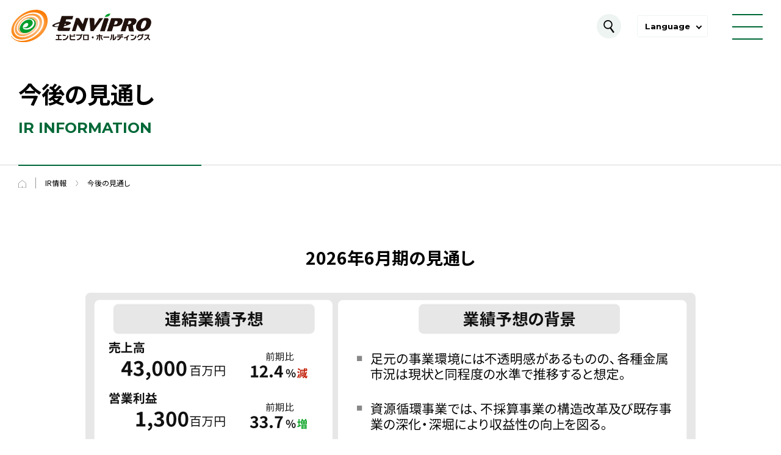

--- FILE ---
content_type: text/html; charset=UTF-8
request_url: https://www.envipro.jp/ir/projections/
body_size: 10489
content:
<!DOCTYPE html>
<html dir="ltr" lang="ja" prefix="og: https://ogp.me/ns#">

<head>
    <!--Envi's Google Tag Manager -->
    <script>
        (function(w, d, s, l, i) {
            w[l] = w[l] || [];
            w[l].push({
                'gtm.start': new Date().getTime(),
                event: 'gtm.js'
            });
            var f = d.getElementsByTagName(s)[0],
                j = d.createElement(s),
                dl = l != 'dataLayer' ? '&l=' + l : '';
            j.async = true;
            j.src =
                'https://www.googletagmanager.com/gtm.js?id=' + i + dl;
            f.parentNode.insertBefore(j, f);
        })(window, document, 'script', 'dataLayer', 'GTM-5Z4WX5V');
    </script>
    <!-- End Envi's Google Tag Manager -->
    <meta charset="UTF-8">
    <meta http-equiv="x-ua-compatible" content="IE=edge">
    <meta name="format-detection" content="telephone=no">
    
    <link rel="preconnect" href="https://fonts.googleapis.com">
    <link rel="preconnect" href="https://fonts.gstatic.com" crossorigin>
    <link href="https://fonts.googleapis.com/css2?family=Montserrat:wght@300;700&family=Noto+Sans+JP:wght@400;700&display=swap" rel="preload" as="style">
    <link href="https://fonts.googleapis.com/css2?family=Montserrat:wght@300;700&family=Noto+Sans+JP:wght@400;700&display=swap" rel="stylesheet" media="print" onload="this.media='all'">
    <link rel="shortcut icon" href="https://www.envipro.jp/cms/wp-content/themes/envipro/images/common/favicon.ico">

            <link rel="stylesheet" href="https://www.envipro.jp/cms/wp-content/themes/envipro/css/reset.css">
        <link rel="stylesheet" href="https://www.envipro.jp/cms/wp-content/themes/envipro/css/layout.css">
        <link rel="stylesheet" href="https://www.envipro.jp/cms/wp-content/themes/envipro/css/flickity.css">
        <link rel="stylesheet" href="https://www.envipro.jp/cms/wp-content/themes/envipro/css/content.css">
        <link rel="stylesheet" href="https://www.envipro.jp/cms/wp-content/themes/envipro/css/style.css" />
    <link rel="stylesheet" href="https://www.envipro.jp/cms/wp-content/themes/envipro/css/bundle.css">
    <link rel="stylesheet" href="https://www.envipro.jp/cms/wp-content/themes/envipro/css/add.css">
    <script>
        var ua = navigator.userAgent;
        if (ua.indexOf('iPhone') > 0 || ua.indexOf('Android') > 0 && ua.indexOf('Mobile') > 0) {
            document.write('<meta name="viewport" content="width=device-width,initial-scale=1" />');
        } else if (ua.indexOf('iPad') > 0 || ua.indexOf('Android') > 0) {
            /*document.write('<meta name="viewport" content="width=device-width,initial-scale=0.75" />');*/
        } else {
            document.write('<meta name="viewport" content="width=device-width,initial-scale=1" />');
        }
    </script>
    <script src="https://www.envipro.jp/cms/wp-content/themes/envipro/js/jquery-1.8.3.min.js"></script>
    <script src="https://www.envipro.jp/cms/wp-content/themes/envipro/js/common.js"></script>
            <script src="https://www.envipro.jp/cms/wp-content/themes/envipro/js/flickity.pkgd.min.js"></script>
        <script src="https://www.envipro.jp/cms/wp-content/themes/envipro/js/page.js"></script>
            <script src="https://www.envipro.jp/cms/wp-content/themes/envipro/js/bundle.js" defer></script>
        
		<!-- All in One SEO 4.6.9.1 - aioseo.com -->
		<title>今後の見通し | 株式会社エンビプロ・ホールディングス</title>
		<meta name="robots" content="max-image-preview:large" />
		<link rel="canonical" href="https://www.envipro.jp/ir/projections/" />
		<meta name="generator" content="All in One SEO (AIOSEO) 4.6.9.1" />
		<meta property="og:locale" content="ja_JP" />
		<meta property="og:site_name" content="株式会社エンビプロ・ホールディングス" />
		<meta property="og:type" content="article" />
		<meta property="og:title" content="今後の見通し | 株式会社エンビプロ・ホールディングス" />
		<meta property="og:url" content="https://www.envipro.jp/ir/projections/" />
		<meta property="og:image" content="https://www.envipro.jp/cms/wp-content/uploads/envipro_sns.png" />
		<meta property="og:image:secure_url" content="https://www.envipro.jp/cms/wp-content/uploads/envipro_sns.png" />
		<meta property="og:image:width" content="1200" />
		<meta property="og:image:height" content="630" />
		<meta property="article:published_time" content="2019-01-09T04:00:27+00:00" />
		<meta property="article:modified_time" content="2025-08-29T09:00:37+00:00" />
		<meta name="twitter:card" content="summary" />
		<meta name="twitter:title" content="今後の見通し | 株式会社エンビプロ・ホールディングス" />
		<meta name="twitter:image" content="https://www.envipro.jp/cms/wp-content/uploads/envipro_sns.png" />
		<script type="application/ld+json" class="aioseo-schema">
			{"@context":"https:\/\/schema.org","@graph":[{"@type":"BreadcrumbList","@id":"https:\/\/www.envipro.jp\/ir\/projections\/#breadcrumblist","itemListElement":[{"@type":"ListItem","@id":"https:\/\/www.envipro.jp\/#listItem","position":1,"name":"\u5bb6","item":"https:\/\/www.envipro.jp\/","nextItem":"https:\/\/www.envipro.jp\/ir\/#listItem"},{"@type":"ListItem","@id":"https:\/\/www.envipro.jp\/ir\/#listItem","position":2,"name":"IR\u60c5\u5831","item":"https:\/\/www.envipro.jp\/ir\/","nextItem":"https:\/\/www.envipro.jp\/ir\/projections\/#listItem","previousItem":"https:\/\/www.envipro.jp\/#listItem"},{"@type":"ListItem","@id":"https:\/\/www.envipro.jp\/ir\/projections\/#listItem","position":3,"name":"\u4eca\u5f8c\u306e\u898b\u901a\u3057","previousItem":"https:\/\/www.envipro.jp\/ir\/#listItem"}]},{"@type":"Organization","@id":"https:\/\/www.envipro.jp\/#organization","name":"\u682a\u5f0f\u4f1a\u793e\u30a8\u30f3\u30d3\u30d7\u30ed\u30fb\u30db\u30fc\u30eb\u30c7\u30a3\u30f3\u30b0\u30b9","url":"https:\/\/www.envipro.jp\/"},{"@type":"WebPage","@id":"https:\/\/www.envipro.jp\/ir\/projections\/#webpage","url":"https:\/\/www.envipro.jp\/ir\/projections\/","name":"\u4eca\u5f8c\u306e\u898b\u901a\u3057 | \u682a\u5f0f\u4f1a\u793e\u30a8\u30f3\u30d3\u30d7\u30ed\u30fb\u30db\u30fc\u30eb\u30c7\u30a3\u30f3\u30b0\u30b9","inLanguage":"ja","isPartOf":{"@id":"https:\/\/www.envipro.jp\/#website"},"breadcrumb":{"@id":"https:\/\/www.envipro.jp\/ir\/projections\/#breadcrumblist"},"datePublished":"2019-01-09T13:00:27+09:00","dateModified":"2025-08-29T18:00:37+09:00"},{"@type":"WebSite","@id":"https:\/\/www.envipro.jp\/#website","url":"https:\/\/www.envipro.jp\/","name":"\u682a\u5f0f\u4f1a\u793e\u30a8\u30f3\u30d3\u30d7\u30ed\u30fb\u30db\u30fc\u30eb\u30c7\u30a3\u30f3\u30b0\u30b9","inLanguage":"ja","publisher":{"@id":"https:\/\/www.envipro.jp\/#organization"}}]}
		</script>
		<!-- All in One SEO -->

		<!-- This site uses the Google Analytics by MonsterInsights plugin v9.11.1 - Using Analytics tracking - https://www.monsterinsights.com/ -->
		<!-- Note: MonsterInsights is not currently configured on this site. The site owner needs to authenticate with Google Analytics in the MonsterInsights settings panel. -->
					<!-- No tracking code set -->
				<!-- / Google Analytics by MonsterInsights -->
		    <!-- Google Tag Manager -->
    <script>
        (function(w, d, s, l, i) {
            w[l] = w[l] || [];
            w[l].push({
                'gtm.start': new Date().getTime(),
                event: 'gtm.js'
            });
            var f = d.getElementsByTagName(s)[0],
                j = d.createElement(s),
                dl = l != 'dataLayer' ? '&l=' + l : '';
            j.async = true;
            j.src =
                'https://www.googletagmanager.com/gtm.js?id=' + i + dl;
            f.parentNode.insertBefore(j, f);
        })(window, document, 'script', 'dataLayer', 'GTM-NJ36SQX');
    </script>
    <!-- End Google Tag Manager -->
</head>

<body class="page page-child projections ir">
    <!-- Envi's Google Tag Manager (noscript) -->
    <noscript><iframe src="https://www.googletagmanager.com/ns.html?id=GTM-5Z4WX5V"
            height="0" width="0" style="display:none;visibility:hidden"></iframe></noscript>
    <!-- End Envi's Google Tag Manager (noscript) -->
    <!-- Google Tag Manager (noscript) -->
    <noscript><iframe src="https://www.googletagmanager.com/ns.html?id=GTM-NJ36SQX"
            height="0" width="0" style="display:none;visibility:hidden"></iframe></noscript>
    <!-- End Google Tag Manager (noscript) -->
    <div class="l-wrapper">
        <header class="l-header">
            <div class="l-header__inner">
                <p class="l-header__logo">
                    <a href="/"><img src="https://www.envipro.jp/cms/wp-content/themes/envipro/images/common/logo01.svg" width="230" height="54" alt="エンビプロ・ホールディングス"></a>
                </p>
                <nav class="l-header__nav">
                    <ul class="l-header__list">
                        <li class="l-header__list__item--nochild"><a href="/" class="l-header__link">トップ</a></li>
                        <li class="l-header__list__item--haschild">
                            <a href="/company/" class="l-header__link">企業情報</a>
                            <div class="l-header__mega">
                                <div class="l-header__mega__inner">
                                    <div class="l-header__mega__container">
                                        <p class="l-header__mega__label"><span>ABOUT US</span>企業情報</p>
                                    </div>
                                    <ul class="l-header__mega__list">
                                        <li class="l-header__mega__item">
                                            <ul class="l-header__mega__links">
                                                <li><a href="/company/">代表挨拶</a></li>
                                                <li><a href="/company/philosophy/">企業理念</a></li>
                                                <li><a href="/company/story/">エンビプロのあゆみ</a></li>
                                                <li><a href="/company/profile/">会社概要</a></li>
                                            </ul>
                                        </li>
                                        <li class="l-header__mega__item">
                                            <ul class="l-header__mega__links">
                                                <li><a href="/company/profile/#officers">役員紹介</a></li>
                                                <li><a href="/company/history/">グループ沿革</a></li>
                                                <li><a href="/company/group/">グループ会社概要</a></li>
                                                <li><a href="/company/map/">事業所MAP</a></li>
                                            </ul>
                                        </li>
                                        <li class="l-header__mega__item">
                                            <ul class="l-header__mega__links">
                                                <li><a href="/company/compliance/">コンプライアンス</a></li>
                                                <li><a href="/company/governance/">コーポレートガバナンス</a></li>
                                            </ul>
                                        </li>
                                    </ul>
                                </div>
                            </div>
                        </li>
                        <li class="l-header__list__item--haschild">
                            <a href="/service/" class="l-header__link">事業内容</a>
                            <div class="l-header__mega">
                                <div class="l-header__mega__inner">
                                    <div class="l-header__mega__container">
                                        <p class="l-header__mega__label"><span>SERVICE</span>事業内容</p>
                                        <ul class="l-header__mega__btns">
                                            <li><a href="/service/" class="c-btn--type01">事業内容トップ</a></li>
                                        </ul>
                                    </div>
                                    <ul class="l-header__mega__list--service">
                                        <li class="l-header__mega__item">
                                            <p class="l-header__mega__cat">資源循環事業</p>
                                            <ul class="l-header__mega__links">
                                                <li><a href="/service/metal-and-waste-recycling/">金属・廃棄物リサイクル</a></li>
                                                <li><a href="/service/ash/">焼却灰からの金銀滓回収</a></li>
                                                <li><a href="/service/cleaning-and-dismantling/">片づけ・解体工事</a></li>
                                                <li><a href="/service/polymer/">ポリマー製品製造</a></li>
                                                <li><a href="/service/circular-lab/">ポリマーサーキュラーラボ</a></li>
                                                <li><a href="/service/rpf/">低炭素燃料（RPF）の製造</a></li>
                                                <li><a href="/service/local-resources/">地域資源の循環</a></li>
                                            </ul>
                                        </li>
                                        <li class="l-header__mega__item">
                                            <p class="l-header__mega__cat">グローバルトレーディング事業</p>
                                            <ul class="l-header__mega__links">
                                                <li><a href="/service/global-distribution/">資源の国際流通</a></li>
                                                <li><a href="/service/logistics-agency/">物流代行サービス</a></li>
                                            </ul>
                                        </li>
                                        <li class="l-header__mega__item">
                                            <p class="l-header__mega__cat">環境経営コンサルティング事業</p>
                                            <ul class="l-header__mega__links">
                                                <li><a href="/service/consulting/">環境経営コンサルティング</a></li>
                                            </ul>
                                        </li>
                                        <li class="l-header__mega__item">
                                            <p class="l-header__mega__cat">リチウムイオン電池リサイクル事業</p>
                                            <ul class="l-header__mega__links">
                                                <li><a href="/service/lithium-ion-battery/">リチウムイオン電池リサイクル</a></li>
                                            </ul>
                                        </li>
                                        <li class="l-header__mega__item">
                                            <p class="l-header__mega__cat">障がい福祉サービス事業</p>
                                            <ul class="l-header__mega__links">
                                                <li><a href="/service/welfare-service/">障がい福祉サービス</a></li>
                                            </ul>
                                        </li>
                                    </ul>
                                </div>
                            </div>
                        </li>
                        <li class="l-header__list__item--haschild">
                            <a href="/sustainability/" class="l-header__link">サステナビリティ</a>
                            <div class="l-header__mega">
                                <div class="l-header__mega__inner">
                                    <div class="l-header__mega__container">
                                        <p class="l-header__mega__label"><span>SUSTAINABILITY</span>サステナビリティ</p>
                                        <ul class="l-header__mega__btns">
                                            <li>
                                                <a href="/sustainability/report/" class="c-btn--type01">サステナビリティレポート</a>
                                            </li>
                                        </ul>
                                    </div>
                                    <ul class="l-header__mega__list">
                                        <li class="l-header__mega__item">
                                            <ul class="l-header__mega__links">
                                                <li><a href="/sustainability/">持続可能社会への考え方</a></li>
                                                <li><a href="/sustainability/sdgs/">SDGsの達成に向けた様々な取り組み</a></li>
                                                <li><a href="/sustainability/carbon-neutral/">カーボンニュートラル</a></li>
                                            </ul>
                                        </li>
                                        <li class="l-header__mega__item">
                                            <ul class="l-header__mega__links">
                                                <li class="is-sp"><a href="/sustainability/report/">サステナビリティレポート</a></li>
                                                <li><a href="/sustainability/materiality/">価値創造プロセスとマテリアリティ</a></li>
                                                <li><a href="/sustainability/esg-data/">ESGデータブック</a></li>
                                            </ul>
                                        </li>
                                    </ul>
                                </div>
                            </div>
                        </li>
                        <li class="l-header__list__item--haschild">
                            <a href="/ir/" class="l-header__link">IR情報</a>
                            <div class="l-header__mega">
                                <div class="l-header__mega__inner">
                                    <div class="l-header__mega__container">
                                        <p class="l-header__mega__label"><span>IR INFORMATION</span>IR情報</p>
                                        <ul class="l-header__mega__btns">
                                            <li>
                                                <a href="/ir/" class="c-btn--type01">IR情報トップ</a>
                                            </li>
                                        </ul>
                                    </div>
                                    <ul class="l-header__mega__list">
                                        <li class="l-header__mega__item">
                                            <ul class="l-header__mega__links">
                                                <li><a href="/ir/at-a-glance/">エンビプログループ早わかり</a></li>
                                                <li><a href="/ir/highlight/">業績財務ハイライト</a></li>
                                                <li><a href="/ir/projections/">今後の見通し</a></li>
                                            </ul>
                                        </li>
                                        <li class="l-header__mega__item">
                                            <ul class="l-header__mega__links">
                                                <li><a href="/ir/library/">IRライブラリー</a></li>
                                                <li><a href="/ir/calendar/">IRカレンダー</a></li>
                                                <li><a href="/ir/disclosure/">ディスクロージャー・ポリシー</a></li>
                                            </ul>
                                        </li>
                                        <li class="l-header__mega__item">
                                            <ul class="l-header__mega__links">
                                                <li><a href="/ir/stock/">株式情報</a></li>
                                                <li><a href="/ir/en/">電子公告</a></li>
                                            </ul>
                                        </li>
                                    </ul>
                                </div>
                            </div>
                        </li>
                        <li class="l-header__list__item--haschild">
                            <a href="/recruit/" class="l-header__link">採用情報</a>
                            <div class="l-header__mega">
                                <div class="l-header__mega__inner">
                                    <div class="l-header__mega__container">
                                        <p class="l-header__mega__label"><span>RECRUITMENT</span>採用情報</p>
                                        <ul class="l-header__mega__btns">
                                            <li>
                                                <a href="/recruit/" class="c-btn--type01">採用トップ</a>
                                            </li>
                                        </ul>
                                    </div>
                                    <ul class="l-header__mega__list">
                                        <li class="l-header__mega__item">
                                            <ul class="l-header__mega__links">
                                                <li><a href="/recruit/company/">会社を知る</a></li>
                                                <li><a href="/recruit/data/">数字で分かるENVIPRO</a></li>
                                                <li><a href="/recruit/message/">求める人物像</a></li>
                                            </ul>
                                        </li>
                                        <li class="l-header__mega__item">
                                            <ul class="l-header__mega__links">
                                                <li><a href="/recruit/career/">チャレンジ環境</a></li>
                                                <li><a href="/recruit/interview/interview01/">社員インタビュー</a></li>
                                                <li><a href="/recruit/working-environment/">働く環境</a></li>
                                            </ul>
                                        </li>
                                        <li class="l-header__mega__item">
                                            <ul class="l-header__mega__links">
                                                <li><a href="/recruit/joblist/">募集一覧</a></li>
                                                <li><a href="/recruit/entry/">エントリーフォーム</a></li>
                                            </ul>
                                        </li>
                                    </ul>
                                </div>
                            </div>
                        </li>
                        <li class="l-header__list__item--haschild">
                            <a href="/news/" class="l-header__link">お知らせ</a>
                            <div class="l-header__mega">
                                <div class="l-header__mega__inner">
                                    <div class="l-header__mega__container">
                                        <p class="l-header__mega__label"><span>NEWS</span>お知らせ</p>
                                    </div>
                                    <ul class="l-header__mega__list">
                                        <li class="l-header__mega__item">
                                            <ul class="l-header__mega__links">
                                                <li><a href="/news/">最新情報</a></li>
                                                <li><a href="/news/topics/">ニュース</a></li>
                                            </ul>
                                        </li>
                                        <li class="l-header__mega__item">
                                            <ul class="l-header__mega__links">
                                                <li><a href="/news/knowledge/">環境・業界知識</a></li>
                                                <li><a href="/news/press/">プレスリリース</a></li>
                                            </ul>
                                        </li>
                                    </ul>
                                </div>
                            </div>
                        </li>
                        <li class="l-header__list__item--nochild"><a href="/inquiry/" class="l-header__link">お問い合わせ</a></li>
                    </ul>
                    <div class="l-header__nav__container">
                        <ul class="l-header__nav__links">
                            <li><a href="/privacy/">個人情報保護方針</a></li>
                            <li><a href="/security/">情報セキュリティ基本方針</a></li>
                            <li><a href="/sitemap/">サイトマップ</a></li>
                        </ul>
                        <a href="/circular-economy/" class="l-header__nav__circ" target="_blank">サーキュラーエコノミーへの取り組み</a>
                    </div>
                </nav>
                <button type="button" class="l-header__btn"></button>
                <dl class="l-header__lang">
                    <dt><button type="button" class="l-header__lang__btn">Language</button></dt>
                    <div class="l-header__lang__container">
                        <dd class="is-current"><a href="/">日本語</a></dd>
                        <dd><a href="/en/">English</a></dd>
                    </div>
                </dl>
                <button type="button" class="l-header__menu">
                    <span></span>
                </button>
            </div>
            <div class="l-header__search">
                <div class="c-inner">
                    <form method="get" action="https://www.envipro.jp/">
                        <input class="l-header__search__input" name="s" type="text" placeholder="検索ワードを入力してください">
                        <button type="submit" class="l-header__search__submit"></button>
                    </form>
                </div>
            </div>
        </header>

<main>
<section class="p-page--service__titlearea">
<div class="p-page--service__titlearea--flex p-page--service__inner">
<div class="p-page--service__titlearea--flex__left"><h1 class="p-page--service__titlearea--title u-fwb">今後の見通し</h1><p class="p-page--service__titlearea--spelling u-fc__greendark u-fwb u-fs24 u-ff--montserrat u-mt--10">IR INFORMATION</p></div>
</div>
</section>

<ul class="p-page--service__pankuzu p-page--service__inner u-fs12">
<li><a href="/"><img decoding="async" src="https://www.envipro.jp/cms/wp-content/themes/envipro/images/page/service/common/icon-pankuzu-home.svg" width="13" alt="トップページ"></a></li>
<li><a href="/ir/">IR情報</a></li>
<li>今後の見通し</li>
</ul>

<section id="irProjections">
<div class="c-inner">
<article>
<h2>2026年6月期の見通し</h2>
<div><img decoding="async" src="/cms/wp-content/uploads/page/ir/irProjections_01-2_2508.png" alt="2026年6月期連結業績予想ならびに背景および前提条件" class="alignnone size-full wp-image-4798" /></div>
<p><a href="https://contents.xj-storage.jp/xcontents/56980/f9d39f5c/138c/4b32/a352/8076471fe430/140120250820544802.pdf" target="_blank" rel="noopener" class="c-btn--type04">2025年6月期 決算説明資料（34ページ/3MB）</a></p>
</article>
<article>
<h2 class="articleTitle">経営方針</h2>
<div>
<dl>
<dt>企業理念</dt>
<dd class="irProjectionsSt">「創業企業」「循環企業」「求道企業」</dd>
<dd>エンビプロ・ホールディングスが最も大切にする価値観でありDNA（時間軸なし）</dd>
<dt>ミッション</dt>
<dd class="irProjectionsSt">「持続可能社会実現の一翼を担う」</dd>
<dd>存在意義、一定の時間軸での目的・志<br />
(2050年までの時間限定)</dd>
<dt>エンビプロが目指す企業価値</dt>
<dd>経済的価値、環境的価値、社会的価値を高め、それを持続するためのガバナンスを強化して社会から強く必要とされる会社になる<br />
また、その目的に向かって社員一同が生き生きと働く良質なエネルギーに満ちた「場」を作る</dd>
</dl>
</div>
<div><img decoding="async" src="/cms/wp-content/uploads/page/ir/arrow.png" alt="" class="irArrow" /></div>
<div>
<dl>
<dt>戦略コンセプト</dt>
<dd class="irProjectionsSt">サーキュラーエコノミーをリードする</dd>
<dd>「モノづくりを支えるCE」と「地域を支えるCE」の具体的事例を他社に先駆けて数多く実現する。<br />
当社が先導して日本全体にサーキュラーエコノミーの機運を高め、持続可能社会実現の一翼を担っていく。<br />
<a href="https://www.envipro.jp/service/" target="_blank" rel="noopener" class="c-btn--type04">戦略コンセプトの詳細</a></dd>
<dt>組織のイメージ</dt>
<dd>創発的能力を備えた自律した個人の規律ある集団</dd>
</dl>
</div>
</article>

<article>
<h2 class="articleTitle">ミッション実現のためのマテリアリティ特定</h2>
<div>エンビプログループは、当社グループの企業理念やミッション等を踏まえた上で、事業活動と社会課題の関連性を整理し、<br>
サーキュラーエコノミーをリードする企業としてマテリアリティ（重要課題）を特定しています。</div>
<p><a href="https://www.envipro.jp/sustainability/materiality/" target="_blank" rel="noopener" class="c-btn--type04">価値創造プロセスとマテリアリティ</a></p>
</article>

<article>
<h2 class="articleTitle">「低炭素プロセスによる地上資源の再生素材メーカー」に変革</h2>
<div>サーキュラーエコノミーの具体的事例を「深く 狭く 強く」推進していきます</div>
<div><img decoding="async" src="/cms/wp-content/uploads/page/ir/irProjections_02_2508.png" alt="当社サーキュラーエコノミーモデル" class="overview" /></div>
</article>

<article>
<h2 class="articleTitle">エンビプロがターゲットとする素材</h2>
<div>近い未来、成長・拡大していく各市場において、再生素材の需要の高まりが予想されます。<br>
エンビプログループではこれらに対応するため、代表的なベースメタル、プレシャスメタル、レアメタルの他、<br>
レアアース、ポリマーの分類でターゲット素材を定め、メーカー等の要求に見合った品質の再生素材を生産する計画です。</div>
<div><img decoding="async" src="/cms/wp-content/uploads/page/ir/irProjections_02_2408.png" alt="当社事業とターゲット素材ならびに市場" class="overview" /></div>
</article>

<article>
<h2 class="articleTitle">サーキュラーエコノミーをリードするための独自性強化と事業成長</h2>
<div><img decoding="async" src="/cms/wp-content/themes/envipro/images/page/ir/strength16.png" alt="サーキュラーエコノミーを実現させる当社の独自性（強み）" class="overview" /></div>
<div><img decoding="async" src="/cms/wp-content/uploads/page/ir/arrow.png" alt="" class="irArrow" /></div>
<div><img decoding="async" src="/cms/wp-content/uploads/page/ir/irProjections_03_2508.png" alt="事業成長" /></div>
</article>

<article>
<h2 class="articleTitle">目標</h2>
<div>エンビプログループのROEは市況に依存し、大きなボラティリティが生じており、直近数年では株主資本コストをROEが下回っています。<br>
重要戦略事業の推進、既存事業の構造改革、深化・深堀により、持続的な利益率の向上、利益額の伸長を目指していきます。<br>
また、資本効率性を高めるため、業績にかかわらず安定的な株主還元を実現するためDOE指標を2026年6月期より導入。<br>
加えて、機動的な自己株式取得も想定しています。<br>
想定する中長期的な株主資本コストは10％程度であり、この水準を上回るROEを目標としています。</div>
<div style="margin: 50px auto 50px auto;"><img decoding="async" src="/cms/wp-content/uploads/page/ir/irProjections_04_2508.png" alt="中期目標ROE10％、長期目標ROE15％" class="overview" /></div>
</article>
</div>
</section>

<section class="u-bgc--greenlight">
<div class="p-page--service__inner">
<h2 class="p-page--service__midashi01 u-fs36"><span class="p-page--service__midashi01--white u-fwb">その他のIR情報</span></h2>
<ul class="p-page--sustainability-materiality__flex03 u-mt--40">
<li><a href="/ir/at-a-glance/" class="c-button01 c-button01__bg01"><span class="u-fwb u-fs16">エンビプログループ早わかり</span></a></li>
<li><a href="/ir/highlight/" class="c-button01 c-button01__bg01"><span class="u-fwb u-fs16">業績財務ハイライト</span></a></li>
<li><a href="/ir/library/" class="c-button01 c-button01__bg01"><span class="u-fwb u-fs16">IRライブラリー</span></a></li>
<li><a href="/ir/calendar/" class="c-button01 c-button01__bg01"><span class="u-fwb u-fs16">IRカレンダー</span></a></li>
<li><a href="/ir/disclosure/" class="c-button01 c-button01__bg01"><span class="u-fwb u-fs16">ディスクロージャー・ポリシー</span></a></li>
<li><a href="/ir/stock/" class="c-button01 c-button01__bg01"><span class="u-fwb u-fs16">株式情報</span></a></li>
<li><a href="/ir/en/" class="c-button01 c-button01__bg01"><span class="u-fwb u-fs16">電子公告</span></a></li>
</ul>
<p class="u-mt--40"><a href="/ir/" class="c-button01 c-button01__style01 c-button01__style01--white u-ls005 u-fwb u-fs18">IR情報トップ</a></p>
</div>
</section>

<section class="p-page--service-sub__contact">
<h2 class="p-page--service-sub__contact--midashi u-align--center"><span class="u-fwb u-ff--montserrat">CONTACT</span></h2>
<p class="u-mt--20"><a href="/inquiry/" class="c-button02 c-button__center u-ls003 u-fs16 u-fwb">お問い合わせフォーム</a></p>
</section></main>

<footer class="l-footer">
    <div class="l-footer__top">
        <a href="/"><img src="https://www.envipro.jp/cms/wp-content/themes/envipro/images/common/logo01.svg" width="322" height="75" alt="エンビプロ・ホールディングス"></a>
    </div>
    <nav class="l-footer__nav">
        <dl class="l-footer__list">
            <div class="l-footer__item">
                <div class="l-footer__item__container">
                    <dt><a href="/company/">企業情報</a></dt>
                    <dd>
                        <ul>
                            <li><a href="/company/">代表挨拶</a></li>
                            <li><a href="/company/philosophy/">企業理念</a></li>
                            <li><a href="/company/story/">エンビプロのあゆみ</a></li>
                            <li><a href="/company/profile/">会社概要</a></li>
                            <li><a href="/company/profile/#officers">役員紹介</a></li>
                            <li><a href="/company/history/">グループ沿革</a></li>
                            <li><a href="/company/group/">グループ会社概要</a></li>
                            <li><a href="/company/compliance/">コンプライアンス</a></li>
                            <li><a href="/company/governance/">コーポレートガバナンス</a></li>
                        </ul>
                    </dd>
                </div>
            </div>
            <div class="l-footer__item">
                <div class="l-footer__item__container">
                    <dt><a href="/service/">事業内容</a></dt>
                    <dd>
                        <dl class="l-footer__child">
                            <div class="l-footer__child__item">
                                <dt>資源循環事業</dt>
                                <dd>
                                    <ul>
                                        <li><a href="/service/metal-and-waste-recycling/">金属・廃棄物リサイクル</a></li>
                                        <li><a href="/service/ash/">焼却灰からの金銀滓回収</a></li>
                                        <li><a href="/service/cleaning-and-dismantling/">片づけ・解体工事</a></li>
                                        <li><a href="/service/polymer/">ポリマー製品製造</a></li>
                                        <li><a href="/service/circular-lab/">ポリマーサーキュラーラボ</a></li>
                                        <li><a href="/service/rpf/">低炭素燃料（RPF）の製造</a></li>
                                        <li><a href="/service/local-resources/">地域資源の循環</a></li>
                                    </ul>
                                </dd>
                            </div>
                            <div class="l-footer__child__item">
                                <dt>グローバルトレーディング事業</dt>
                                <dd>
                                    <ul>
                                        <li><a href="/service/global-distribution/">資源の国際流通</a></li>
                                        <li><a href="/service/logistics-agency/">物流代行サービス</a></li>
                                    </ul>
                                </dd>
                            </div>
                            <div class="l-footer__child__item">
                                <dt>リチウムイオン電池リサイクル事業</dt>
                                <dd>
                                    <ul>
                                        <li><a href="/service/lithium-ion-battery/">リチウムイオン電池リサイクル</a></li>
                                    </ul>
                                </dd>
                            </div>
                            <div class="l-footer__child__item">
                                <dt>環境経営コンサルティング事業</dt>
                                <dd>
                                    <ul>
                                        <li><a href="/service/consulting/">環境経営コンサルティング</a></li>
                                    </ul>
                                </dd>
                            </div>
                            <div class="l-footer__child__item">
                                <dt>障がい福祉サービス事業</dt>
                                <dd>
                                    <ul>
                                        <li><a href="/service/welfare-service/">障がい福祉サービス</a></li>
                                    </ul>
                                </dd>
                            </div>
                        </dl>
                    </dd>
                </div>
            </div>
            <div class="l-footer__item">
                <div class="l-footer__item__container">
                    <dt><a href="/ir/">IR情報</a></dt>
                    <dd>
                        <ul>
                            <li><a href="/ir/">IRニュース</a></li>
                            <li><a href="/ir/at-a-glance/">エンビプログループ早わかり</a></li>
                            <li><a href="/ir/highlight/">業績財務ハイライト</a></li>
                            <li><a href="/ir/projections/">今後の見通し</a></li>
                            <li><a href="/ir/library/">IRライブラリー</a></li>
                            <li><a href="/ir/calendar/">IRカレンダー</a></li>
                            <li><a href="/ir/disclosure/">ディスクロージャー・ポリシー</a></li>
                            <li><a href="/ir/stock/">株式情報</a></li>
                            <li><a href="/ir/en/">電子公告</a></li>
                        </ul>
                    </dd>
                </div>
            </div>
            <div class="l-footer__item">
                <div class="l-footer__item__container">
                    <dt><a href="/recruit/">採用情報</a></dt>
                    <dd>
                        <ul>
                            <li><a href="/recruit/company/">会社を知る</a></li>
                            <li><a href="/recruit/data/">数字で分かるENVIPRO</a></li>
                            <li><a href="/recruit/message/">求める人物像</a></li>
                            <li><a href="/recruit/career/">チャレンジ環境</a></li>
                            <li><a href="/recruit/interview/interview01/">社員インタビュー</a></li>
                            <li><a href="/recruit/working-environment/">働く環境</a></li>
                            <li><a href="/recruit/joblist/">募集一覧</a></li>
                            <li><a href="/recruit/entry/">エントリーフォーム</a></li>
                        </ul>
                    </dd>
                </div>
            </div>
            <div class="l-footer__item">
                <div class="l-footer__item__container">
                    <dt><a href="/sustainability/">サステナビリティ</a></dt>
                    <dd>
                        <ul>
                            <li><a href="/sustainability/">持続可能社会への考え方</a></li>
                            <li><a href="/sustainability/sdgs/">SDGsの達成に向けた様々な取り組み</a></li>
                            <li><a href="/sustainability/carbon-neutral/">カーボンニュートラル</a></li>
                            <li><a href="/sustainability/materiality/">価値創造プロセスとマテリアリティ</a></li>
                            <li><a href="/sustainability/report/">サステナビリティレポート</a></li>
                            <li><a href="/sustainability/esg-data/">ESGデータブック</a></li>
                        </ul>
                    </dd>
                </div>
            </div>
            <div class="l-footer__item">
                <div class="l-footer__item__container">
                    <dt><a href="/news/">お知らせ</a></dt>
                    <dd>
                        <ul>
                            <li><a href="/news/">最新情報</a></li>
                            <li><a href="/news/topics/">ニュース</a></li>
                            <li><a href="/news/knowledge/">環境・業界知識</a></li>
                            <li><a href="/news/press/">プレスリリース</a></li>
                        </ul>
                    </dd>
                </div>
            </div>
            <div class="l-footer__item">
                <div class="l-footer__item__container">
                    <dt><a href="/circular-economy/">スペシャルコンテンツ</a></dt>
                    <dd>
                        <ul>
                            <li><a href="/circular-economy/" target="_blank">サーキュラーエコノミーへの取り組み</a></li>
                        </ul>
                    </dd>
                </div>
            </div>
        </dl>
    </nav>
    <div class="l-footer__bottom">
        <div class="c-inner">
            <ul class="l-footer__links">
                <li><a href="/privacy/">個人情報保護方針</a></li>
                <li><a href="/security/">情報セキュリティ基本方針</a></li>
                <li><a href="/sitemap/">サイトマップ</a></li>
                <li class="is-hide"><a href="/inquiry/">お問い合わせ</a></li>
            </ul>
            <small class="l-footer__copy">©Copyright ENVIPRO HOLDINGS INC. All rights reserved.</small>
        </div>
    </div>
</footer>
<button type="button" class="l-pagetop"></button>
</div>
<link rel='stylesheet' id='wp-block-library-css' href='https://www.envipro.jp/cms/wp-includes/css/dist/block-library/style.min.css?ver=6.6.4' type='text/css' media='all' />
<style id='classic-theme-styles-inline-css' type='text/css'>
/*! This file is auto-generated */
.wp-block-button__link{color:#fff;background-color:#32373c;border-radius:9999px;box-shadow:none;text-decoration:none;padding:calc(.667em + 2px) calc(1.333em + 2px);font-size:1.125em}.wp-block-file__button{background:#32373c;color:#fff;text-decoration:none}
</style>
<style id='global-styles-inline-css' type='text/css'>
:root{--wp--preset--aspect-ratio--square: 1;--wp--preset--aspect-ratio--4-3: 4/3;--wp--preset--aspect-ratio--3-4: 3/4;--wp--preset--aspect-ratio--3-2: 3/2;--wp--preset--aspect-ratio--2-3: 2/3;--wp--preset--aspect-ratio--16-9: 16/9;--wp--preset--aspect-ratio--9-16: 9/16;--wp--preset--color--black: #000000;--wp--preset--color--cyan-bluish-gray: #abb8c3;--wp--preset--color--white: #ffffff;--wp--preset--color--pale-pink: #f78da7;--wp--preset--color--vivid-red: #cf2e2e;--wp--preset--color--luminous-vivid-orange: #ff6900;--wp--preset--color--luminous-vivid-amber: #fcb900;--wp--preset--color--light-green-cyan: #7bdcb5;--wp--preset--color--vivid-green-cyan: #00d084;--wp--preset--color--pale-cyan-blue: #8ed1fc;--wp--preset--color--vivid-cyan-blue: #0693e3;--wp--preset--color--vivid-purple: #9b51e0;--wp--preset--gradient--vivid-cyan-blue-to-vivid-purple: linear-gradient(135deg,rgba(6,147,227,1) 0%,rgb(155,81,224) 100%);--wp--preset--gradient--light-green-cyan-to-vivid-green-cyan: linear-gradient(135deg,rgb(122,220,180) 0%,rgb(0,208,130) 100%);--wp--preset--gradient--luminous-vivid-amber-to-luminous-vivid-orange: linear-gradient(135deg,rgba(252,185,0,1) 0%,rgba(255,105,0,1) 100%);--wp--preset--gradient--luminous-vivid-orange-to-vivid-red: linear-gradient(135deg,rgba(255,105,0,1) 0%,rgb(207,46,46) 100%);--wp--preset--gradient--very-light-gray-to-cyan-bluish-gray: linear-gradient(135deg,rgb(238,238,238) 0%,rgb(169,184,195) 100%);--wp--preset--gradient--cool-to-warm-spectrum: linear-gradient(135deg,rgb(74,234,220) 0%,rgb(151,120,209) 20%,rgb(207,42,186) 40%,rgb(238,44,130) 60%,rgb(251,105,98) 80%,rgb(254,248,76) 100%);--wp--preset--gradient--blush-light-purple: linear-gradient(135deg,rgb(255,206,236) 0%,rgb(152,150,240) 100%);--wp--preset--gradient--blush-bordeaux: linear-gradient(135deg,rgb(254,205,165) 0%,rgb(254,45,45) 50%,rgb(107,0,62) 100%);--wp--preset--gradient--luminous-dusk: linear-gradient(135deg,rgb(255,203,112) 0%,rgb(199,81,192) 50%,rgb(65,88,208) 100%);--wp--preset--gradient--pale-ocean: linear-gradient(135deg,rgb(255,245,203) 0%,rgb(182,227,212) 50%,rgb(51,167,181) 100%);--wp--preset--gradient--electric-grass: linear-gradient(135deg,rgb(202,248,128) 0%,rgb(113,206,126) 100%);--wp--preset--gradient--midnight: linear-gradient(135deg,rgb(2,3,129) 0%,rgb(40,116,252) 100%);--wp--preset--font-size--small: 13px;--wp--preset--font-size--medium: 20px;--wp--preset--font-size--large: 36px;--wp--preset--font-size--x-large: 42px;--wp--preset--spacing--20: 0.44rem;--wp--preset--spacing--30: 0.67rem;--wp--preset--spacing--40: 1rem;--wp--preset--spacing--50: 1.5rem;--wp--preset--spacing--60: 2.25rem;--wp--preset--spacing--70: 3.38rem;--wp--preset--spacing--80: 5.06rem;--wp--preset--shadow--natural: 6px 6px 9px rgba(0, 0, 0, 0.2);--wp--preset--shadow--deep: 12px 12px 50px rgba(0, 0, 0, 0.4);--wp--preset--shadow--sharp: 6px 6px 0px rgba(0, 0, 0, 0.2);--wp--preset--shadow--outlined: 6px 6px 0px -3px rgba(255, 255, 255, 1), 6px 6px rgba(0, 0, 0, 1);--wp--preset--shadow--crisp: 6px 6px 0px rgba(0, 0, 0, 1);}:where(.is-layout-flex){gap: 0.5em;}:where(.is-layout-grid){gap: 0.5em;}body .is-layout-flex{display: flex;}.is-layout-flex{flex-wrap: wrap;align-items: center;}.is-layout-flex > :is(*, div){margin: 0;}body .is-layout-grid{display: grid;}.is-layout-grid > :is(*, div){margin: 0;}:where(.wp-block-columns.is-layout-flex){gap: 2em;}:where(.wp-block-columns.is-layout-grid){gap: 2em;}:where(.wp-block-post-template.is-layout-flex){gap: 1.25em;}:where(.wp-block-post-template.is-layout-grid){gap: 1.25em;}.has-black-color{color: var(--wp--preset--color--black) !important;}.has-cyan-bluish-gray-color{color: var(--wp--preset--color--cyan-bluish-gray) !important;}.has-white-color{color: var(--wp--preset--color--white) !important;}.has-pale-pink-color{color: var(--wp--preset--color--pale-pink) !important;}.has-vivid-red-color{color: var(--wp--preset--color--vivid-red) !important;}.has-luminous-vivid-orange-color{color: var(--wp--preset--color--luminous-vivid-orange) !important;}.has-luminous-vivid-amber-color{color: var(--wp--preset--color--luminous-vivid-amber) !important;}.has-light-green-cyan-color{color: var(--wp--preset--color--light-green-cyan) !important;}.has-vivid-green-cyan-color{color: var(--wp--preset--color--vivid-green-cyan) !important;}.has-pale-cyan-blue-color{color: var(--wp--preset--color--pale-cyan-blue) !important;}.has-vivid-cyan-blue-color{color: var(--wp--preset--color--vivid-cyan-blue) !important;}.has-vivid-purple-color{color: var(--wp--preset--color--vivid-purple) !important;}.has-black-background-color{background-color: var(--wp--preset--color--black) !important;}.has-cyan-bluish-gray-background-color{background-color: var(--wp--preset--color--cyan-bluish-gray) !important;}.has-white-background-color{background-color: var(--wp--preset--color--white) !important;}.has-pale-pink-background-color{background-color: var(--wp--preset--color--pale-pink) !important;}.has-vivid-red-background-color{background-color: var(--wp--preset--color--vivid-red) !important;}.has-luminous-vivid-orange-background-color{background-color: var(--wp--preset--color--luminous-vivid-orange) !important;}.has-luminous-vivid-amber-background-color{background-color: var(--wp--preset--color--luminous-vivid-amber) !important;}.has-light-green-cyan-background-color{background-color: var(--wp--preset--color--light-green-cyan) !important;}.has-vivid-green-cyan-background-color{background-color: var(--wp--preset--color--vivid-green-cyan) !important;}.has-pale-cyan-blue-background-color{background-color: var(--wp--preset--color--pale-cyan-blue) !important;}.has-vivid-cyan-blue-background-color{background-color: var(--wp--preset--color--vivid-cyan-blue) !important;}.has-vivid-purple-background-color{background-color: var(--wp--preset--color--vivid-purple) !important;}.has-black-border-color{border-color: var(--wp--preset--color--black) !important;}.has-cyan-bluish-gray-border-color{border-color: var(--wp--preset--color--cyan-bluish-gray) !important;}.has-white-border-color{border-color: var(--wp--preset--color--white) !important;}.has-pale-pink-border-color{border-color: var(--wp--preset--color--pale-pink) !important;}.has-vivid-red-border-color{border-color: var(--wp--preset--color--vivid-red) !important;}.has-luminous-vivid-orange-border-color{border-color: var(--wp--preset--color--luminous-vivid-orange) !important;}.has-luminous-vivid-amber-border-color{border-color: var(--wp--preset--color--luminous-vivid-amber) !important;}.has-light-green-cyan-border-color{border-color: var(--wp--preset--color--light-green-cyan) !important;}.has-vivid-green-cyan-border-color{border-color: var(--wp--preset--color--vivid-green-cyan) !important;}.has-pale-cyan-blue-border-color{border-color: var(--wp--preset--color--pale-cyan-blue) !important;}.has-vivid-cyan-blue-border-color{border-color: var(--wp--preset--color--vivid-cyan-blue) !important;}.has-vivid-purple-border-color{border-color: var(--wp--preset--color--vivid-purple) !important;}.has-vivid-cyan-blue-to-vivid-purple-gradient-background{background: var(--wp--preset--gradient--vivid-cyan-blue-to-vivid-purple) !important;}.has-light-green-cyan-to-vivid-green-cyan-gradient-background{background: var(--wp--preset--gradient--light-green-cyan-to-vivid-green-cyan) !important;}.has-luminous-vivid-amber-to-luminous-vivid-orange-gradient-background{background: var(--wp--preset--gradient--luminous-vivid-amber-to-luminous-vivid-orange) !important;}.has-luminous-vivid-orange-to-vivid-red-gradient-background{background: var(--wp--preset--gradient--luminous-vivid-orange-to-vivid-red) !important;}.has-very-light-gray-to-cyan-bluish-gray-gradient-background{background: var(--wp--preset--gradient--very-light-gray-to-cyan-bluish-gray) !important;}.has-cool-to-warm-spectrum-gradient-background{background: var(--wp--preset--gradient--cool-to-warm-spectrum) !important;}.has-blush-light-purple-gradient-background{background: var(--wp--preset--gradient--blush-light-purple) !important;}.has-blush-bordeaux-gradient-background{background: var(--wp--preset--gradient--blush-bordeaux) !important;}.has-luminous-dusk-gradient-background{background: var(--wp--preset--gradient--luminous-dusk) !important;}.has-pale-ocean-gradient-background{background: var(--wp--preset--gradient--pale-ocean) !important;}.has-electric-grass-gradient-background{background: var(--wp--preset--gradient--electric-grass) !important;}.has-midnight-gradient-background{background: var(--wp--preset--gradient--midnight) !important;}.has-small-font-size{font-size: var(--wp--preset--font-size--small) !important;}.has-medium-font-size{font-size: var(--wp--preset--font-size--medium) !important;}.has-large-font-size{font-size: var(--wp--preset--font-size--large) !important;}.has-x-large-font-size{font-size: var(--wp--preset--font-size--x-large) !important;}
:where(.wp-block-post-template.is-layout-flex){gap: 1.25em;}:where(.wp-block-post-template.is-layout-grid){gap: 1.25em;}
:where(.wp-block-columns.is-layout-flex){gap: 2em;}:where(.wp-block-columns.is-layout-grid){gap: 2em;}
:root :where(.wp-block-pullquote){font-size: 1.5em;line-height: 1.6;}
</style>
</body>

</html>


--- FILE ---
content_type: text/css
request_url: https://www.envipro.jp/cms/wp-content/themes/envipro/css/content.css
body_size: 36174
content:
@charset "UTF-8";

/* page common
------------------------------------------------------ */

body:not(.home) main:not(.l-main) {
  margin-top: 85px;
}

body main section:not([class^="p-"]):not([class^="c-"]) {
  padding: 60px 0;
}

body main section.bgColor {
  background-color: #edeff1;
}

body main section#economy {
  background: #edf4f1;
}

body main section h2.title {
  color: #000000;
  font-size: 240%;
  letter-spacing: 0.03em;
  text-align: center;
  margin: 0 auto 60px auto;
}

body main section h2.title > span {
  font-size: 200%; /* 48px */
  font-family: "Oswald", "Noto Sans CJK JP", "Noto Sans JP",
    "ヒラギノ角ゴ Pro W3", "Hiragino Kaku Gothic Pro", "游ゴシック体", YuGothic,
    "游ゴシック", "Yu Gothic", "メイリオ", Meiryo, Osaka, "ＭＳ Ｐゴシック",
    "MS PGothic", sans-serif;
  font-weight: 300;
  display: block;
}

body main section h2.title > span:after {
  content: "";
  background-color: #16a72f;
  width: 40px;
  height: 10px;
  display: block;
  margin: 20px auto;
}

body main section h2.title.noBorder > span:after {
  content: none;
  margin: 0 auto;
}

body main section a.btn {
  color: #16a72f;
  background-color: #ffffff;
  width: 220px;
  height: auto;
  font-size: 160%;
  text-align: center;
  text-decoration: none;
  margin: 0px auto;
  padding: 15px 10px;
  display: block;
  border: 1px #16a72f solid;
  box-sizing: border-box;
  transition: 0.3s;
}

body main section a.btn:after {
  content: "";
  width: 10px;
  height: 10px;
  border-top: 2px #16a72f solid;
  border-right: 2px #16a72f solid;
  margin-left: 10px;
  margin-right: -5px;
  display: inline-block;
  transform: rotate(45deg);
  transition: 0.3s;
}

body main section a.btn:hover {
  color: #ffffff;
  background-color: #16a72f;
}

body main section a.btn:hover:after {
  border-top: 2px #ffffff solid;
  border-right: 2px #ffffff solid;
}

body main section a.btn_Ora {
  color: #ed7900;
  background-color: #ffffff;
  width: 220px;
  height: auto;
  font-size: 160%;
  text-align: center;
  text-decoration: none;
  margin: 0px auto;
  padding: 15px 10px;
  display: block;
  border: 1px #ed7900 solid;
  box-sizing: border-box;
  transition: 0.3s;
}

body main section a.btn_Ora:after {
  content: "";
  width: 10px;
  height: 10px;
  border-top: 2px #ed7900 solid;
  border-right: 2px #ed7900 solid;
  margin-left: 10px;
  margin-right: -5px;
  display: inline-block;
  transform: rotate(45deg);
  transition: 0.3s;
}

body main section a.btn_Ora:hover {
  color: #ffffff;
  background-color: #ed7900;
}

body main section a.btn_Ora:hover:after {
  border-top: 2px #ffffff solid;
  border-right: 2px #ffffff solid;
}

body main section a.arrow:before {
  content: "";
  background-image: url(../images/common/icon_arrow.png);
  background-position: center;
  background-repeat: no-repeat;
  background-size: contain;
  width: 20px;
  height: 20px;
  display: inline-block;
  margin-right: 10px;
  vertical-align: -4px;
}

body main section a.arrow02 {
  color: #468eaf;
  position: relative;
  font-size: 160%;
}

body main section a.arrow02::after {
  content: "";
  width: 8px;
  height: 8px;
  margin-top: -5px;
  border-top: 2px solid #468eaf;
  border-right: 2px solid #468eaf;
  transform: rotate(45deg);
  position: absolute;
  right: -16px;
  top: 50%;
}

body main section a.blank:after {
  content: "";
  background-image: url(../images/common/icon_linkBlank01.png);
  background-position: center;
  background-repeat: no-repeat;
  background-size: contain;
  width: 21.5px;
  height: 17.5px;
  display: inline-block;
  margin-left: 10px;
}

body main section a.blank02:after {
  content: "";
  background-image: url(../images/common/icon_linkBlank02.png);
  background-position: center;
  background-repeat: no-repeat;
  background-size: contain;
  width: 21.5px;
  height: 17.5px;
  display: inline-block;
  margin-left: 10px;
}

body main section a.blank:hover,
body main section a.blank02:hover {
  opacity: 0.8;
}

.sp {
  display: none !important;
}

@media screen and (max-width: 768px) {
  body:not(.home) main:not(.l-main) {
    margin-top: 13.75vw;
  }

  body main section:not([class^="p-"]):not([class^="c-"]) {
    padding: 50px 0;
  }

  body main section h2.title {
    font-size: 120%;
    margin: 0 auto 30px auto;
  }

  body main section h2.title > span {
    font-size: 200%; /* 24px */
  }

  body main section h2.title > span:after {
    width: 20px;
    height: 5px;
    margin: 10px auto;
  }

  body main section a.btn {
    width: 120px;
    font-size: 90%;
    padding: 10px 5px;
  }

  body main section a.btn:after {
    width: 5px;
    height: 5px;
    border-top: 1px #16a72f solid;
    border-right: 1px #16a72f solid;
    margin-left: 5px;
    margin-right: -2.5px;
  }

  body main section a.btn:hover:after {
    border-top: 1px #ffffff solid;
    border-right: 1px #ffffff solid;
  }

  body main section a.arrow:before {
    width: 10px;
    height: 10px;
    margin-right: 5px;
    vertical-align: -2px;
  }

  body main section a.blank:after,
  body main section a.blank02:after {
    width: 10.75px;
    height: 8.75px;
    margin-left: 5px;
  }

  body main section a.arrow02::after {
    width: 4px;
    height: 4px;
    margin-top: -2px;
    right: -10px;
  }

  .pc {
    display: none !important;
  }

  .sp {
    display: block !important;
  }

  .spInline {
    display: inline;
  }
}

/* ページナビ
------------------------------------------------------ */

.wp-pagenavi {
  width: 100%;
  height: auto;
  margin: 50px auto 32px auto;
  text-align: center;
  position: relative;
}

.wp-pagenavi a.page,
.wp-pagenavi span.current {
  color: #4d4d4d;
  background-color: #ffffff;
  width: 26px;
  height: auto;
  font-size: 160%;
  line-height: 1;
  text-decoration: none;
  margin: 0 10px;
  padding: 5px 0;
  border: 1px #4d4d4d solid;
  display: inline-block;
  box-sizing: border-box;
  vertical-align: middle;
}

.wp-pagenavi span.current {
  color: #ffffff;
  background-color: #4d4d4d;
}

.wp-pagenavi a:hover {
  opacity: 0.8;
}

.wp-pagenavi a.previouspostslink,
.wp-pagenavi a.nextpostslink {
  color: #808080;
  font-size: 120%;
  margin: 0 20px;
}

.wp-pagenavi a.first,
.wp-pagenavi a.last,
.wp-pagenavi span.extend {
  display: none;
}

.wp-pagenavi span.pages {
  color: #808080;
  width: 80px;
  font-size: 120%;
  position: absolute;
  bottom: -32px;
  left: 50%;
  margin-left: -40px;
}

@media screen and (max-width: 768px) {
  .wp-pagenavi {
    margin: 25px auto 16px auto;
  }

  .wp-pagenavi a.page,
  .wp-pagenavi span.current {
    width: 13px;
    font-size: 100%;
    margin: 0 5px;
    padding: 2.5px 0;
  }

  .wp-pagenavi a.previouspostslink,
  .wp-pagenavi a.nextpostslink {
    font-size: 80%;
    margin: 0 10px;
  }

  .wp-pagenavi span.pages {
    width: 40px;
    font-size: 80%;
    bottom: -16px;
    margin-left: -20px;
  }
}

/* commonSection catBlock
------------------------------------------------------ */

body main section.catBlock {
  border-top: 1px #c8c9c9 solid;
}

body main section.bgColor + section.catBlock {
  border-top: none;
}

body main section.catBlock ul {
  width: 100%;
}

body main section.catBlock ul > li {
  width: 620px;
  height: 200px;
  text-align: center;
  float: left;
  box-sizing: border-box;
}

body main section.catBlock ul > li + li {
  margin-left: 40px;
}

body main section.catBlock ul > li > a {
  background-color: #ffffff;
  width: 100%;
  height: 100%;
  overflow: hidden;
  display: flex;
  flex-direction: column;
  justify-content: center;
  align-items: center;
  position: relative;
}

body main section.catBlock ul > li > a > div:first-of-type {
  color: #ffffff;
  width: 100%;
  height: auto;
  font-size: 160%;
  display: block;
  position: relative;
  z-index: 1;
}

body main section.catBlock ul > li > a > div:first-of-type > span {
  font-size: 300%; /* 48px */
  font-family: "Oswald", sans-serif;
  font-weight: 300;
  display: block;
  margin-bottom: 10px;
}

body main section.catBlock ul > li > a > div:last-of-type {
  background-position: center;
  background-repeat: no-repeat;
  background-size: cover;
  width: 100%;
  height: 100%;
  position: absolute;
  top: 0;
  left: 0;
  z-index: 0;
  transition: 0.3s;
}

body main section.catBlock ul > li > a:hover > div:last-of-type {
  transform: scale(1.04);
  opacity: 0.8;
}

body main section.catBlock ul > li.company > a > div:last-of-type {
  background-image: url(../images/page/commonSection/cat_company.jpg);
}
body main section.catBlock ul > li.ir > a > div:last-of-type {
  background-image: url(../images/page/commonSection/cat_ir.jpg);
}
body main section.catBlock ul > li.story > a > div:last-of-type {
  background-image: url(../images/page/commonSection/cat_president.jpg);
}
body main section.catBlock ul > li.story > a > div:last-of-type {
  background-image: url(../images/page/commonSection/cat_president.jpg);
}
body main section.catBlock ul > li.story > a > div:last-of-type {
  background-image: url(../images/page/commonSection/cat_president.jpg);
}
body main section.catBlock ul > li.recruit > a > div:last-of-type {
  background-image: url(../images/page/commonSection/cat_recruit.jpg);
}
body main section.catBlock ul > li.service > a > div:last-of-type {
  background-image: url(../images/page/commonSection/cat_service.jpg);
}
body main section.catBlock ul > li.sustainability > a > div:last-of-type {
  background-image: url(../images/page/commonSection/cat_sustainability.jpg);
}

@media screen and (max-width: 768px) {
  body main section.catBlock ul > li {
    width: 100%;
    height: 0;
    padding-top: 32.25%;
    float: none;
    position: relative;
  }

  body main section.catBlock ul > li + li {
    margin-top: 15px;
    margin-left: 0;
  }

  body main section.catBlock ul > li > a {
    position: absolute;
    top: 0;
    left: 0;
  }

  body main section.catBlock ul > li > a > div:first-of-type {
    font-size: 100%;
  }

  body main section.catBlock ul > li > a > div:first-of-type > span {
    font-size: 300%; /* 30px */
    margin-bottom: 5px;
  }
}

/* commonSection contact
------------------------------------------------------ */

body main section.contact h2.title {
  color: #808080;
}

body main section.contact ul {
  width: 100%;
  display: flex;
  justify-content: center;
}

body main section.contact ul > li {
  width: 620px;
  height: auto;
  font-size: 240%;
  text-align: left;
  box-sizing: border-box;
}

body main section.contact ul > li + li {
  margin-left: 40px;
}

body main section.contact ul > li > a {
  color: #ffffff;
  display: block;
  padding: 55px 40px 55px 150px;
  position: relative;
  text-decoration: none;
  transition: 0.3s;
}

body main section.contact ul > li.inquiry > a {
  background-color: #ed7900;
  border: 1px #ed7900 solid;
}

body main section.contact ul > li.inquiry > a:before {
  content: "";
  background-image: url(../images/page/commonSection/contact_inquiry.png);
  background-position: center;
  background-repeat: no-repeat;
  background-size: contain;
  width: 74.5px;
  height: 54px;
  position: absolute;
  top: 50%;
  left: 50px;
  margin-top: -27px;
  display: block;
  transition: 0.3s;
}

body main section.contact ul > li.inquiry > a:after {
  content: "";
  width: 10px;
  height: 10px;
  border-top: 2px #ffffff solid;
  border-right: 2px #ffffff solid;
  position: absolute;
  top: 50%;
  right: 30px;
  margin-top: -5px;
  display: block;
  transform: rotate(45deg);
  transition: 0.3s;
}

body main section.contact ul > li.inquiry > a:hover {
  color: #ed7900;
  background-color: #ffffff;
}

body main section.contact ul > li.inquiry > a:hover:before {
  background-image: url(../images/page/commonSection/contact_inquiry_on.png);
}

body main section.contact ul > li.inquiry > a:hover:after {
  border-top: 2px #ed7900 solid;
  border-right: 2px #ed7900 solid;
}

body main section.contact ul > li.partner > a {
  background-color: #16a72f;
  border: 1px #16a72f solid;
}

body main section.contact ul > li.partner > a:before {
  content: "";
  background-image: url(../images/page/commonSection/contact_partner.png);
  background-position: center;
  background-repeat: no-repeat;
  background-size: contain;
  width: 107px;
  height: 69px;
  position: absolute;
  top: 50%;
  left: 30px;
  margin-top: -34.5px;
  display: block;
  transition: 0.3s;
}

body main section.contact ul > li.partner > a:after {
  content: "";
  width: 10px;
  height: 10px;
  border-top: 2px #ffffff solid;
  border-right: 2px #ffffff solid;
  position: absolute;
  top: 50%;
  right: 30px;
  margin-top: -5px;
  display: block;
  transform: rotate(45deg);
  transition: 0.3s;
}

body main section.contact ul > li.partner > a:hover {
  color: #16a72f;
  background-color: #ffffff;
}

body main section.contact ul > li.partner > a:hover:before {
  background-image: url(../images/page/commonSection/contact_partner_on.png);
}

body main section.contact ul > li.partner > a:hover:after {
  border-top: 2px #16a72f solid;
  border-right: 2px #16a72f solid;
}

@media screen and (max-width: 768px) {
  body main section.contact ul {
    width: 90%;
    margin: 0 auto;
    display: block;
  }

  body main section.contact ul > li {
    width: 100%;
    font-size: 120%;
  }

  body main section.contact ul > li + li {
    margin-top: 15px;
    margin-left: 0;
  }

  body main section.contact ul > li > a {
    padding: 20px 15px 20px 60px;
  }

  body main section.contact ul > li.inquiry > a:before {
    width: 32.75px;
    height: 27px;
    left: 15px;
    margin-top: -13.5px;
  }

  body main section.contact ul > li.inquiry > a:after {
    width: 5px;
    height: 5px;
    border-top: 1px #ffffff solid;
    border-right: 1px #ffffff solid;
    right: 10px;
    margin-top: -2.5px;
  }

  body main section.contact ul > li.inquiry > a:hover:after {
    border-top: 1px #ed7900 solid;
    border-right: 1px #ed7900 solid;
  }

  body main section.contact ul > li.partner > a:before {
    width: 53.5px;
    height: 34.5px;
    left: 5px;
    margin-top: -17.25px;
  }

  body main section.contact ul > li.partner > a:after {
    width: 5px;
    height: 5px;
    border-top: 1px #ffffff solid;
    border-right: 1px #ffffff solid;
    right: 10px;
    margin-top: -2.5px;
  }

  body main section.contact ul > li.partner > a:hover:after {
    border-top: 1px #16a72f solid;
    border-right: 1px #16a72f solid;
  }
}

/* top
------------------------------------------------------ */

body.home #mainVisual {
  width: 100%;
  height: 800px;
  overflow: hidden;
  position: relative;
}

body.home #mainVisual ul.slides {
  height: 100%;
}

body.home #mainVisual ul.slides li {
  background-position: center;
  background-repeat: no-repeat;
  background-size: cover;
  height: 100%;
  display: none;
}

body.home #mainVisual ul.slides li.slidesFirst {
  background-image: url(../images/page/top/mv01.jpg);
}
body.home #mainVisual ul.slides li.slidesSecond {
  background-image: url(../images/page/top/mv02.jpg);
}
body.home #mainVisual ul.slides li.slidesThird {
  background-image: url(../images/page/top/mv03.jpg);
}

body.home #mainVisual ul.flex-direction-nav {
  width: 100%;
  height: auto;
  position: absolute;
  top: 50%;
  left: 0;
  margin-top: -14px;
  display: flex;
  justify-content: space-between;
}

body.home #mainVisual ul.flex-direction-nav li {
  position: relative;
}

body.home #mainVisual ul.flex-direction-nav li:first-of-type a {
  width: 30px;
  height: 30px;
  font-size: 0;
  display: block;
  border-top: 3px #ffffff solid;
  border-left: 3px #ffffff solid;
  transform: rotate(-45deg);
  position: absolute;
  top: 50%;
  left: 25px;
  margin-top: 30px;
  z-index: 10;
}

body.home #mainVisual ul.flex-direction-nav li:last-of-type a {
  width: 30px;
  height: 30px;
  font-size: 0;
  display: block;
  border-top: 3px #ffffff solid;
  border-right: 3px #ffffff solid;
  transform: rotate(45deg);
  position: absolute;
  top: 50%;
  right: 25px;
  margin-top: 30px;
  z-index: 10;
}

body.home main section.topNews {
  padding-right: 30px;
  padding-bottom: 80px;
  padding-left: 30px;
  position: relative;
  z-index: 0;
}

body.home main section.topNews::before {
  content: "";
  width: 100%;
  height: 425px;
  background: #edeff1;
  position: absolute;
  left: 0;
  top: 0;
  z-index: -1;
}

body.home main section.topNews p#newsCategory > span,
body.home main section.topNews p#irCategory > span {
  width: 100%;
  font-size: 160%;
  text-align: center;
  padding: 10px;
  display: inline-block;
  box-sizing: border-box;
}
body.home main section.topNews p#newsCategory > span {
  color: #fff;
  background-color: #16a72f;
  display: inline-block;
}
body.home main section.topNews p#irCategory > span {
  color: #fff;
  background-color: #468eaf;
  display: inline-block;
}

body.home main section.topNews ul#newsPosts {
  width: 100%;
  margin: 15px auto 0 auto;
  display: flex;
  flex-wrap: wrap;
  align-items: stretch;
  justify-content: space-between;
}

body.home main section.topNews ul#newsPosts > li {
  width: 610px;
}

body.home main section.topNews ul#newsPosts > li > ul {
  width: 100%;
  padding: 15px 0;
  border-bottom: 1px #e5e5e5 solid;
}

body.home main section.topNews ul#newsPosts > li > ul > li:first-of-type {
  font-size: 160%;
  font-weight: bold;
  text-align: left;
  margin-bottom: 5px;
}

body.home main section.topNews ul#newsPosts > li > ul > li:nth-of-type(2) {
  width: 120px;
  height: auto;
  font-size: 120%;
  text-align: center;
  box-sizing: border-box;
}

body.home
  main
  section.topNews
  ul#newsPosts
  > li
  > ul
  > li:nth-of-type(2)
  > span {
  color: #ffffff;
  background-color: #16a72f;
  display: block;
  padding: 5px 10px;
  border-radius: 10px;
}

body.home
  main
  section.topNews
  ul#newsPosts
  > li
  > ul
  > li:nth-of-type(2)
  > span.ir {
  background-color: #468eaf;
}

body.home main section.topNews ul#newsPosts > li > ul > li:last-of-type {
  width: auto;
  font-size: 160%;
  text-align: left;
  padding-right: 20px;
}

body.home main section.topNews ul#newsPosts > li > ul > li:last-of-type > a {
  line-height: 1.75;
  color: #000000;
}

body.home
  main
  section.topNews
  ul#newsPosts
  > li
  > ul
  > li:last-of-type
  > a:hover {
  color: #16a72f;
}

body.home main section.topNews #newsLink,
body.home main section.topNews #irLink {
  margin-top: 50px;
}

body.home main section.topNews #newsLink > span > a.btn,
body.home main section.topNews #irLink > span > a.btn {
  width: 380px;
  margin: 0;
}

body.home main section.topNews #irLink > span > a.btn {
  color: #468eaf;
  border: 1px #468eaf solid;
}

body.home main section.topNews #irLink > span > a.btn:after {
  border-top: 2px #468eaf solid;
  border-right: 2px #468eaf solid;
}

body.home main section.topNews #irLink > span > a.btn:hover {
  color: #fff;
  background-color: #468eaf;
}

body.home main section.topNews #irLink > span > a.btn:hover:after {
  border-top: 2px #fff solid;
  border-right: 2px #fff solid;
}

body.home main section.topNews div.pickup {
  margin: 30px auto 60px;
  padding: 30px 60px;
  background: #fff;
}

body.home main section.topNews div.pickup > h3 {
  color: #16a72f;
  font-size: 360%;
  font-family: "Oswald", sans-serif;
  font-weight: 300;
  text-align: left;
  margin-bottom: 30px;
  padding-left: 20px;
  position: relative;
}

body.home main section.topNews div.pickup > h3:before {
  content: "";
  background-color: #16a72f;
  width: 5px;
  height: 66px;
  display: block;
  position: absolute;
  bottom: 0;
  left: 0;
}

body.home main section.topNews div.pickup > ul {
  width: 100%;
  display: flex;
  justify-content: space-between;
}

body.home main section.topNews div.pickup > ul > li {
  width: 245px;
  height: auto;
  text-align: left;
}

body.home main section.topNews div.pickup > ul > li > div {
  width: 100%;
  height: auto;
  max-height: 175px;
  overflow: hidden;
}

body.home main section.topNews div.pickup > ul > li > div > img {
  width: 100%;
  height: auto;
}

body.home main section.topNews div.pickup > ul > li > p {
  font-size: 160%;
  line-height: 1.5;
  margin-top: 20px;
}

body.home main section.topNews div.pickup > ul > li > p:first-of-type {
  font-weight: bold;
}

body.home main section.topNews div.pickup > ul > li > p:last-of-type > a {
  color: #5a7e89;
  transition: 0.3s;
}

body.home main section.topNews div.pickup > ul > li > p:last-of-type > a:hover {
  opacity: 0.8;
}

body.home main section.topNews div.pickup > ul > li > p:last-of-type > a:after {
  content: "";
  width: 10px;
  height: 10px;
  border-top: 2px #5a7e89 solid;
  border-right: 2px #5a7e89 solid;
  margin-left: 10px;
  margin-right: -5px;
  display: inline-block;
  transform: rotate(45deg);
}

body.home main section.topService .lead {
  font-size: 180%;
  line-height: 2;
  margin-top: 30px;
}

body.home main section.topService ul.field {
  margin: 50px 0 -40px;
  display: flex;
  flex-wrap: wrap;
  align-items: stretch;
  justify-content: space-between;
}

body.home main section.topService ul.field li {
  width: 400px;
  margin-bottom: 40px;
}

body.home main section.topService ul.field li .fieldThumb {
  height: 200px;
  overflow: hidden;
}

body.home main section.topService ul.field li .fieldThumb img {
  width: 100%;
  height: auto;
  vertical-align: bottom;
}

body.home main section.topService ul.field li a {
  width: 100%;
  height: 100%;
  color: inherit;
  background: #fff;
  position: relative;
  display: inline-block;
  transition: opacity 0.3s;
}

body.home main section.topService ul.field li a:before {
  content: "";
  width: 0;
  height: 0;
  border-style: solid;
  border-width: 0 0 40px 40px;
  border-color: transparent transparent #16a72f transparent;
  position: absolute;
  right: 0;
  bottom: 0;
  display: inline-block;
}

body.home main section.topService ul.field li a:after {
  content: "";
  width: 10px;
  height: 10px;
  border-right: 2px solid #fff;
  border-bottom: 2px solid #fff;
  position: absolute;
  right: 8px;
  bottom: 8px;
  display: inline-block;
}

body.home main section.topService ul.field li .fieldInr {
  padding-bottom: 35px;
}

body.home main section.topService ul.field li .fieldInr:before {
  content: "";
  width: 83px;
  height: 83px;
  margin: 25px auto;
  background-position: center center;
  background-repeat: no-repeat;
  background-size: contain;
  display: inline-block;
}

body.home main section.topService ul.field li:nth-child(1) .fieldInr:before {
  background-image: url(../images/page/top/topService_field_icon01.png);
}

body.home main section.topService ul.field li:nth-child(2) .fieldInr:before {
  background-image: url(../images/page/top/topService_field_icon02.png);
}

body.home main section.topService ul.field li:nth-child(3) .fieldInr:before {
  background-image: url(../images/page/top/topService_field_icon03.png);
}

body.home main section.topService ul.field li:nth-child(4) .fieldInr:before {
  background-image: url(../images/page/service/serviceIcon04.png);
}

body.home main section.topService ul.field li:nth-child(5) .fieldInr:before {
  background-image: url(../images/page/service/serviceIcon05.png);
}

body.home main section.topService ul.field li .fieldTtl {
  font-size: 220%;
  font-weight: 500;
}

body.home main section.topService ul.field li .fieldSub {
  font-size: 120%;
  line-height: 1.3;
  color: #16a72f;
  margin-top: 5px;
}

body.home main section.topService ul.field li .fieldTtxt {
  font-size: 160%;
  line-height: 1.5;
  margin-top: 25px;
}

body.home main section.topService ul.field li.fieldCol2 {
  width: 620px;
}

body.home main section.topService ul.field li.fieldCol2 a {
  display: flex;
  flex-wrap: wrap;
  align-items: center;
  justify-content: flex-start;
}

body.home main section.topService ul.field li.fieldCol2 .fieldThumb {
  width: 250px;
  height: 100%;
}

body.home main section.topService ul.field li.fieldCol2 .fieldThumb img {
  width: 100%;
  height: 100%;
  object-fit: cover;
}

body.home main section.topService ul.field li.fieldCol2 .fieldInr {
  flex: 1;
}

body.home main section.topService ul.field li.fieldCol2 .fieldInr:before {
  width: 120px;
  height: 90px;
}

body.home main section.topService ul.field li a:hover {
  opacity: 0.8;
}

body.home main section.topServiceIndex ul.links {
  width: 100%;
}

body.home main section.topServiceIndex ul.links > li {
  background-color: #ffffff;
  background-position: center;
  background-repeat: no-repeat;
  background-size: cover;
  width: 322px;
  height: 400px;
  padding: 40px 0;
  float: left;
  border: 3px #16a72f solid;
  border-radius: 8px;
  box-sizing: border-box;
  position: relative;
}
body.home main section.topServiceIndex ul.links > li:first-of-type {
  background-image: url(../images/page/service/serviceContent01.jpg);
}
body.home main section.topServiceIndex ul.links > li:nth-of-type(2) {
  background-image: url(../images/page/service/serviceContent02.jpg);
}
body.home main section.topServiceIndex ul.links > li:nth-of-type(3) {
  background-image: url(../images/page/service/serviceContent03.jpg);
}
body.home main section.topServiceIndex ul.links > li:last-of-type {
  background-image: url(../images/page/service/serviceContent04.jpg);
}

body.home main section.topServiceIndex ul.links > li + li {
  margin-left: -3px;
}

body.home main section.topServiceIndex ul.links > li > p {
  font-size: 280%;
  font-weight: bold;
  line-height: 1.5;
}

body.home main section.topServiceIndex ul.links > li > a {
  color: #ffffff;
  background-color: #16a72f;
  width: 220px;
  height: auto;
  font-size: 160%;
  text-align: center;
  text-decoration: none;
  margin: 0px auto;
  padding: 15px 10px;
  display: block;
  border: 1px #16a72f solid;
  box-sizing: border-box;
  transition: 0.3s;
  position: absolute;
  bottom: -23px;
  left: 50%;
  margin-left: -110px;
}

body.home main section.topServiceIndex ul.links > li > a:after {
  content: "";
  width: 10px;
  height: 10px;
  border-top: 2px #ffffff solid;
  border-right: 2px #ffffff solid;
  margin-left: 10px;
  margin-right: -5px;
  display: inline-block;
  transform: rotate(45deg);
  transition: 0.3s;
}

body.home main section.topServiceIndex ul.links > li > a:hover {
  color: #16a72f;
  background-color: #ffffff;
}

body.home main section.topServiceIndex ul.links > li > a:hover:after {
  border-top: 2px #16a72f solid;
  border-right: 2px #16a72f solid;
}

@media screen and (min-width: 769px) and (max-width: 1360px) {
  body.home
    main
    section.topServiceIndex
    div#serviceSlider
    ul.flex-direction-nav {
    display: none;
  }
}

body.home
  main
  section.topServiceIndex
  div#serviceSlider
  ul.flex-direction-nav
  li {
  position: relative;
}

body.home
  main
  section.topServiceIndex
  div#serviceSlider
  ul.flex-direction-nav
  li:first-of-type
  a {
  width: 14px;
  height: 14px;
  font-size: 0;
  display: block;
  border-top: 3px #989898 solid;
  border-left: 3px #989898 solid;
  transform: rotate(-45deg);
  position: absolute;
  top: 50%;
  left: -10px;
  margin-top: -14px;
  z-index: 10;
}

body.home
  main
  section.topServiceIndex
  div#serviceSlider
  ul.flex-direction-nav
  li:last-of-type
  a {
  width: 14px;
  height: 14px;
  font-size: 0;
  display: block;
  border-top: 3px #989898 solid;
  border-right: 3px #989898 solid;
  transform: rotate(45deg);
  position: absolute;
  top: 50%;
  right: -10px;
  margin-top: -14px;
  z-index: 10;
}

body.home main section.topContentLink ul {
  width: 100%;
}

body.home main section.topContentLink ul > li {
  width: 390px;
  height: 390px;
  float: left;
  overflow: hidden;
}

body.home main section.topContentLink ul > li + li {
  margin-left: 55px;
}

body.home main section.topContentLink ul > li > a {
  background-color: #ffffff;
  width: 100%;
  height: 100%;
  overflow: hidden;
  display: flex;
  flex-direction: column;
  justify-content: center;
  align-items: center;
  position: relative;
}

body.home main section.topContentLink ul > li > a > div:first-of-type {
  color: #ffffff;
  width: 100%;
  height: auto;
  font-size: 240%;
  display: block;
  position: relative;
  z-index: 1;
}

body.home main section.topContentLink ul > li > a > div:first-of-type > span {
  font-size: 200%; /* 48px */
  font-family: "Oswald", sans-serif;
  font-weight: 300;
  display: block;
}

body.home
  main
  section.topContentLink
  ul
  > li
  > a
  > div:first-of-type
  > span:after {
  content: "";
  background-color: rgba(255, 255, 255, 0.5);
  width: 40px;
  height: 10px;
  display: block;
  margin: 20px auto;
}

body.home main section.topContentLink ul > li > a > div:last-of-type {
  background-position: center;
  background-repeat: no-repeat;
  background-size: cover;
  width: 100%;
  height: 100%;
  position: absolute;
  top: 0;
  left: 0;
  z-index: 0;
  transition: 0.3s;
}

body.home main section.topContentLink ul > li > a:hover > div:last-of-type {
  transform: scale(1.04);
  opacity: 0.8;
}

body.home
  main
  section.topContentLink
  ul
  > li:first-of-type
  > a
  > div:last-of-type {
  background-image: url(../images/page/top/topContentLink01.jpg);
}
body.home
  main
  section.topContentLink
  ul
  > li:nth-of-type(2)
  > a
  > div:last-of-type {
  background-image: url(../images/page/top/topContentLink02.jpg);
}
body.home
  main
  section.topContentLink
  ul
  > li:last-of-type
  > a
  > div:last-of-type {
  background-image: url(../images/page/top/topContentLink03.jpg);
}

@media screen and (max-width: 768px) {
  body.home #mainVisual {
    height: 400px;
    position: relative;
    margin: 60px 0 0;
  }

  body.home #mainVisual ul.slides {
    width: 100%;
    position: absolute;
    top: 0;
    left: 0;
  }

  body.home #mainVisual ul.flex-direction-nav {
    margin-top: -7px;
  }

  body.home #mainVisual ul.flex-direction-nav li:first-of-type a {
    width: 15px;
    height: 15px;
    border-top: 2px #ffffff solid;
    border-left: 2px #ffffff solid;
    left: 10px;
    margin-top: 15px;
  }

  body.home #mainVisual ul.flex-direction-nav li:last-of-type a {
    width: 15px;
    height: 15px;
    border-top: 2px #ffffff solid;
    border-right: 2px #ffffff solid;
    position: absolute;
    right: 10px;
    margin-top: 15px;
  }

  body.home main section.topNews {
    padding-right: 0;
    padding-bottom: 50px;
    padding-left: 0;
  }

  body.home main section.topNews::before {
    height: 60vw;
  }

  body.home main section.topNews p#newsCategory > span,
  body.home main section.topNews p#irCategory > span {
    font-size: 100%;
    padding: 5px;
  }

  body.home main section.topNews ul#newsPosts {
    margin: 15px auto 0 auto;
  }

  body.home main section.topNews ul#newsPosts > li {
    width: 100%;
  }

  body.home main section.topNews ul#newsPosts > li > ul {
    padding: 10px 0;
    text-align: left;
    display: block;
  }

  body.home main section.topNews ul#newsPosts > li > ul > li + li {
    margin-left: 0;
  }

  body.home main section.topNews ul#newsPosts > li > ul > li:first-of-type {
    font-size: 90%;
    display: inline-block;
  }

  body.home main section.topNews ul#newsPosts > li > ul > li:nth-of-type(2) {
    width: 60px;
    font-size: 60%;
    margin-left: 5px;
    display: inline-block;
  }

  body.home
    main
    section.topNews
    ul#newsPosts
    > li
    > ul
    > li:nth-of-type(2)
    > span {
    color: #ffffff;
    background-color: #16a72f;
    display: block;
    padding: 2.5px 5px;
    border-radius: 10px;
  }

  body.home main section.topNews ul#newsPosts > li > ul > li:last-of-type {
    width: auto;
    font-size: 120%;
    text-align: left;
    display: block;
    margin-top: 5px;
    margin-left: 0;
  }

  body.home main section.topNews #newsLink,
  body.home main section.topNews #irLink {
    margin-top: 25px;
  }

  body.home main section.topNews #newsLink > span > a.btn,
  body.home main section.topNews #irLink > span > a.btn {
    width: 80%;
    max-width: 380px;
    margin-right: auto;
    margin-left: auto;
  }

  body.home main section.topNews a.btn {
    margin: 15px auto 0 auto;
  }

  body.home main section.topNews ul#newsPosts > li + li {
    margin-top: 30px;
  }

  body.home main section.topNews div.pickup {
    margin: 30px auto 0 auto;
    padding: 30px;
  }

  body.home main section.topNews div.pickup > h3 {
    font-size: 240%;
    margin-bottom: 15px;
    padding-left: 10px;
  }

  body.home main section.topNews div.pickup > h3:before {
    width: 5px;
    height: 54px;
  }

  body.home main section.topNews div.pickup > ul {
    flex-wrap: wrap;
  }

  body.home main section.topNews div.pickup > ul > li {
    width: 48%;
  }

  body.home main section.topNews div.pickup > ul > li + li {
    margin-left: 0;
  }

  body.home main section.topNews div.pickup > ul > li:nth-of-type(even) {
    margin-left: 4%;
  }

  body.home main section.topNews div.pickup > ul > li:nth-of-type(n + 3) {
    margin-top: 30px;
  }

  body.home main section.topNews div.pickup > ul > li > div {
    max-height: none;
  }

  body.home main section.topNews div.pickup > ul > li > p {
    font-size: 120%;
    margin-top: 5px;
  }

  body.home
    main
    section.topNews
    div.pickup
    > ul
    > li
    > p:last-of-type
    > a:after {
    width: 5px;
    height: 5px;
    border-top: 1px #5a7e89 solid;
    border-right: 1px #5a7e89 solid;
    margin-left: 5px;
    margin-right: -2.5px;
  }

  body.home main section.topService .lead {
    font-size: 140%;
    line-height: 1.6;
    text-align: left;
    margin-top: 15px;
  }

  body.home main section.topService ul.field {
    margin: 30px 0 -20px;
    display: block;
  }

  body.home main section.topService ul.field li {
    width: 100%;
    margin-bottom: 20px;
  }

  body.home main section.topService ul.field li .fieldThumb {
    height: 150px;
  }

  body.home main section.topService ul.field li .fieldInr {
    padding-bottom: 20px;
  }

  body.home main section.topService ul.field li .fieldInr:before {
    width: 60px;
    height: 60px;
    margin-top: 20px;
    margin-bottom: 20px;
  }

  body.home main section.topService ul.field li .fieldTtl {
    font-size: 180%;
  }

  body.home main section.topService ul.field li .fieldSub {
    font-size: 100%;
  }

  body.home main section.topService ul.field li .fieldTtxt {
    font-size: 140%;
    margin-top: 15px;
  }

  body.home main section.topService ul.field li.fieldCol2 {
    width: 100%;
  }

  body.home main section.topService ul.field li.fieldCol2 a {
    display: block;
  }

  body.home main section.topService ul.field li.fieldCol2 .fieldThumb {
    width: 100%;
    height: 150px;
  }

  body.home main section.topService ul.field li.fieldCol2 .fieldInr:before {
    width: 80px;
    height: 60px;
  }

  body.home main section.topServiceIndex ul.links > li {
    background-size: contain;
    width: 50%;
    height: 260px;
    padding: 20px 0;
    border: 3px #16a72f solid;
  }

  body.home main section.topServiceIndex ul.links > li + li {
    margin-left: 0;
  }

  body.home main section.topServiceIndex ul.links > li:nth-of-type(even) {
    margin-left: -3px;
  }

  body.home main section.topServiceIndex ul.links > li:nth-of-type(n + 3) {
    margin-top: 34px;
  }

  body.home main section.topServiceIndex ul.links > li > p {
    font-size: 170%;
  }

  body.home main section.topServiceIndex ul.links > li > a {
    width: 120px;
    font-size: 120%;
    padding: 10px 5px;
    bottom: -17px;
    margin-left: -60px;
  }

  body.home main section.topServiceIndex ul.links > li > a:after {
    width: 5px;
    height: 5px;
    border-top: 1px #ffffff solid;
    border-right: 1px #ffffff solid;
    margin-left: 5px;
    margin-right: -5px;
  }

  body.home main section.topServiceIndex ul.links > li > a:hover:after {
    border-top: 1px #16a72f solid;
    border-right: 1px #16a72f solid;
  }

  body.home main section.topContentLink ul > li {
    width: 100%;
    height: auto;
    float: none;
  }

  body.home main section.topContentLink ul > li + li {
    margin-top: 15px;
    margin-left: 0;
  }

  body.home main section.topContentLink ul > li > a {
    height: 0;
    padding-top: 32.25%;
  }

  body.home main section.topContentLink ul > li > a > div:first-of-type {
    font-size: 100%;
    margin-top: -32.25%;
  }

  body.home main section.topContentLink ul > li > a > div:first-of-type > span {
    font-size: 300%; /* 30px */
    padding-bottom: 5px;
  }

  body.home
    main
    section.topContentLink
    ul
    > li
    > a
    > div:first-of-type
    > span:after {
    content: none;
  }

  body.home
    main
    section.topContentLink
    ul
    > li:first-of-type
    > a
    > div:last-of-type {
    background-image: url(../images/page/commonSection/cat_president.jpg);
  }
  body.home
    main
    section.topContentLink
    ul
    > li:nth-of-type(2)
    > a
    > div:last-of-type {
    background-image: url(../images/page/commonSection/cat_company.jpg);
  }
  body.home
    main
    section.topContentLink
    ul
    > li:last-of-type
    > a
    > div:last-of-type {
    background-image: url(../images/page/commonSection/cat_recruit.jpg);
  }
}

/* -- サイト改修 -- */
/* MV */
body.home #mainVisual .flex-viewport {
  height: 100%;
}

body.home #mainVisual ul.slides li a {
  width: 100%;
  height: 100%;
  color: inherit;
  position: relative;
  z-index: 0;
  display: inline-block;
}

body.home #mainVisual ul.slides li a:before {
  content: "";
  width: 100%;
  height: 100%;
  background: rgba(255, 255, 255, 0.2);
  position: absolute;
  top: 0;
  left: 0;
  z-index: -1;
  opacity: 0;
  display: inline-block;
  transition: opacity 0.3s;
}

body.home #mainVisual ul.slides li a img {
  width: 100%;
  height: auto;
  transition: opacity 0.5s;
}

body.home #mainVisual ul.slides li .slidesInr {
  max-width: 1280px;
  height: 100%;
  padding: 0 30px;
  margin: 0 auto;
  opacity: 0;
  display: flex;
  flex-wrap: wrap;
  flex-direction: column;
  align-items: flex-start;
  justify-content: center;
  transform: translateY(20px);
  transition: transform 0.5s, opacity 0.5s;
  transition-delay: 1s;
}

body.home #mainVisual ul.slides li.flex-active-slide .slidesInr {
  opacity: 1;
  transform: translateY(0);
}

body.home #mainVisual ul.slides li .slidesStr {
  font-size: 200%;
  font-weight: 500;
  letter-spacing: 0.03em;
  color: #fff;
  padding: 4px 15px;
  margin-bottom: 25px;
}

body.home #mainVisual ul.slides li .slidesStr01 {
  background: #0062a2;
}

body.home #mainVisual ul.slides li .slidesStr02 {
  background: #00c5b5;
}

body.home #mainVisual ul.slides li .slidesLink {
  font-size: 280%;
  font-weight: 500;
  letter-spacing: 0.05em;
  margin-top: 60px;
  padding-right: 100px;
  position: relative;
}

body.home #mainVisual ul.slides li .slidesTtl {
  font-size: 380%;
  font-weight: 700;
  margin-bottom: 30px;
}

body.home #mainVisual ul.slides li .slidesTxt {
  font-size: 200%;
  font-weight: 500;
  line-height: 2;
}

body.home #mainVisual ul.slides li .slidesLink:before {
  content: "";
  width: 0;
  height: 2px;
  background: #000;
  position: absolute;
  bottom: -20px;
  left: 0;
  display: inline-block;
  backface-visibility: hidden;
  -webkit-backface-visibility: hidden;
  transition: width 0.5s;
}

body.home #mainVisual ul.slides li .slidesLink:after {
  content: "";
  width: 9px;
  height: 9px;
  margin: auto 0;
  border-top: 3px solid #000;
  border-right: 3px solid #000;
  position: absolute;
  top: 5px;
  right: 65px;
  bottom: 0;
  display: inline-block;
  transform: rotate(45deg);
  transition: right 0.5s;
}

body.home #mainVisual ul.slides li a:hover:before {
  opacity: 1;
}

body.home #mainVisual ul.slides li a:hover .slidesLink:before {
  width: 100%;
}

body.home #mainVisual ul.slides li a:hover .slidesLink:after {
  right: 0;
}

body.home #mainVisual ul.slides li.slidesFirst .slidesTxt {
  font-size: 360%;
  font-weight: 500;
  line-height: 1.75;
  letter-spacing: 0.03em;
}

body.home #mainVisual ul.slides li.slidesFirst .slidesTxt span {
  font-size: 1.3334em;
  font-weight: 700;
  line-height: 1.5;
}

body.home #mainVisual ul.slides li.slidesFirst .slidesLink {
  font-family: inherit;
  font-size: 240%;
}

body.home #mainVisual ul.slides li.slidesThird a {
  color: #fff;
}

body.home #mainVisual ul.slides li.slidesThird .slidesLink:before {
  background: #fff;
}

body.home #mainVisual ul.slides li.slidesThird .slidesLink:after {
  border-color: #fff;
}

body.home #mainVisual .flex-control-nav {
  margin: 0 auto;
  position: absolute;
  right: 0;
  bottom: 30px;
  left: 0;
  display: flex;
  flex-wrap: wrap;
  align-items: center;
  justify-content: center;
}

body.home #mainVisual .flex-control-nav li {
  width: 15px;
  height: 15px;
  list-style-type: none;
  box-shadow: 0 0 10px #000;
}

body.home #mainVisual .flex-control-nav li + li {
  margin-left: 40px;
}

body.home #mainVisual .flex-control-nav li a {
  width: 100%;
  height: 100%;
  text-indent: -9999px;
  background: #fff;
  position: relative;
  display: inline-block;
  cursor: pointer;
}

body.home #mainVisual .flex-control-nav li a.flex-active:before {
  content: "";
  width: 9px;
  height: 9px;
  margin: auto;
  background: #000;
  position: absolute;
  top: 0;
  right: 0;
  bottom: 0;
  left: 0;
  display: inline-block;
}

/* ABOUT US */
body.home main section.topAbout {
  text-align: left;
  position: relative;
  z-index: 0;
}

body.home main section.topAbout::before {
  content: "";
  width: 100%;
  height: 240px;
  background: #edeff1;
  position: absolute;
  left: 0;
  bottom: 0;
  z-index: -1;
}

body.home main section.topAbout .container {
  margin-bottom: 60px;
  display: flex;
  flex-wrap: wrap;
  align-items: stretch;
  justify-content: center;
}

body.home main section.topAbout .container h3 {
  margin-right: 90px;
  font-size: 420%;
  font-weight: 700;
  line-height: 1.2;
}

body.home main section.topAbout .container h3 span {
  margin-top: 20px;
  display: block;
  text-align: center;
  font-size: 43%;
  font-weight: 700;
}

body.home main section.topAbout .container p {
  font-size: 180%;
  line-height: 2;
  font-weight: 500;
}

body.home main section.topAbout ul.link {
  margin-bottom: 80px;
  display: flex;
  flex-wrap: wrap;
  align-items: stretch;
  justify-content: center;
}

body.home main section.topAbout ul.link li a.btn {
  width: 320px;
  font-size: 180%;
  font-weight: 500;
  text-align: left;
  color: inherit;
  border-color: #000;
  border-width: 2px;
  padding: 25px 30px;
  position: relative;
}

body.home main section.topAbout ul.link li a.btn:after {
  border-color: #000;
  margin: auto 0;
  position: absolute;
  top: 3px;
  bottom: 0;
  right: 25px;
}

body.home main section.topAbout ul.link li a.btn:hover {
  background: #000;
  color: #fff;
}

body.home main section.topAbout ul.link li a.btn:hover:after {
  border-color: #fff;
}

body.home main section.topAbout ul.link li + li {
  margin-left: 48px;
}

body.home main section.topAbout ul.movie {
  margin-bottom: 20px;
  display: flex;
  flex-wrap: wrap;
  align-items: stretch;
  justify-content: center;
}

body.home main section.topAbout ul.movie li + li {
  margin-left: 90px;
}

body.home main section.topAbout ul.movie li a:hover .imgWrap::before,
body.home main section.topAbout ul.movie li a:hover .imgWrap::after {
  opacity: 0;
}

body.home main section.topAbout ul.movie li a:hover img {
  transform: scale(1.1);
}

body.home main section.topAbout ul.movie .imgWrap {
  border-radius: 15px;
  overflow: hidden;
  position: relative;
  z-index: 1;
}

body.home main section.topAbout ul.movie .imgWrap::before {
  content: "";
  width: 100%;
  height: 100%;
  display: block;
  background: rgba(0, 0, 0, 0.25);
  position: absolute;
  left: 0;
  top: 0;
  z-index: 9;
  transition: opacity 0.4s cubic-bezier(0.785, 0.135, 0.15, 0.86);
}

body.home main section.topAbout ul.movie .imgWrap::after {
  content: "";
  width: 80px;
  height: 80px;
  background: url(../images/page/top/topAbout_ico01.svg) 0 / cover no-repeat;
  position: absolute;
  top: 50%;
  left: 50%;
  transform: translate(-50%, -50%);
  z-index: 99;
  transition: opacity 0.4s cubic-bezier(0.785, 0.135, 0.15, 0.86);
}

body.home main section.topAbout ul.movie img {
  max-width: 100%;
  height: auto;
  transition: transform 0.4s cubic-bezier(0.785, 0.135, 0.15, 0.86);
  will-change: transform;
}

body.home main section.topAbout ul.movie p {
  margin-top: 20px;
  font-size: 180%;
  text-align: center;
  font-weight: 700;
  color: #000;
}

#movie_modal {
  display: none;
  width: 800px;
  height: 100%;
  position: fixed;
  top: 0;
  left: calc((100% - 800px) / 2);
  z-index: 1001;
}
#movie_modal.active {
  display: flex;
  align-items: center;
  justify-content: center;
  animation: movieModalAnime 0.5s ease-in-out 0s forwards;
}
@media screen and (max-width: 768px) {
  #movie_modal {
    width: 90%;
    left: 5%;
  }
  #movie_modal .youtube .close a {
    width: 30px;
    height: 30px;
    top: -40px;
  }
}

@keyframes movieModalAnime {
  0% {
    opacity: 0;
    transform: scale(0);
  }
  100% {
    opacity: 1;
    transform: scale(1);
  }
}
#movie_modal .youtube {
  position: relative;
  width: 100%;
  padding-top: 56.25%;
}

#movie_modal .youtube .close a {
  position: absolute;
  top: -60px;
  right: 0;
  color: #fff;
  width: 40px;
  height: 40px;
  background: url("../images/page/top/topAbout_ico02.svg") 0 0 no-repeat;
  display: block;
  transition: 0.4s ease-in-out;
}
#movie_modal .youtube .close a:hover {
  transform: rotate(180deg);
}

#movie_modal .youtube .close a:hover img {
  transform: rotate(180deg);
}

#movie_modal .youtube iframe {
  position: absolute;
  top: 0;
  right: 0;
  width: 100% !important;
  height: 100% !important;
}

#movie_modal_bg {
  display: none;
  position: fixed;
  top: 0;
  left: 0;
  width: 100%;
  height: 100%;
  background-color: rgba(0, 0, 0, 0.8);
  z-index: 1000;
}
#movie_modal_bg.active {
  display: block;
  animation: movieModalAnimeBg 0.5s ease-in-out 0s forwards;
}

@keyframes movieModalAnimeBg {
  0% {
    opacity: 0;
  }
  100% {
    opacity: 1;
  }
}

/* SUSTAINABILITY */
body.home main section.topSust {
  text-align: left;
  color: #fff;
  background: url(../images/page/top/bg_topSust.jpg) center top no-repeat;
  background-size: cover;
  padding-right: 30px;
  padding-left: 30px;
}

body.home main section.topSust .title {
  color: #fff;
}

body.home main section.topSust .topSustInr {
  display: flex;
  flex-wrap: wrap;
  align-items: stretch;
  justify-content: space-between;
}

body.home main section.topSust .lead {
  font-size: 360%;
  font-weight: 500;
  letter-spacing: 0.03em;
  margin-bottom: 40px;
}

body.home main section.topSust .text {
  font-size: 180%;
  line-height: 2;
}

body.home main section.topSust ul.link {
  width: 425px;
}

body.home main section.topSust ul.link li a.btn {
  width: 100%;
  font-size: 180%;
  font-weight: 700;
  text-align: left;
  color: #000;
  background: rgba(255, 255, 255, 0.75);
  border-width: 2px;
  padding: 30px 10px 30px 105px;
  position: relative;
}

body.home main section.topSust ul.link li a.btn:before {
  content: "";
  background-position: 0 0;
  background-repeat: no-repeat;
  background-size: 100% 100%;
  margin: auto 0;
  position: absolute;
  top: 0;
  bottom: 0;
  transition: background-image 0.3s;
}

body.home main section.topSust ul.link li a.btn:after {
  margin: auto 0;
  position: absolute;
  top: 0;
  right: 25px;
  bottom: 0;
}

body.home main section.topSust ul.link li.linkSociety a.btn:before {
  width: 48px;
  height: 56px;
  background-image: url(../images/page/top/bg_topSust_link01.png);
  left: 27px;
}

body.home main section.topSust ul.link li.linkCarbon a.btn:before {
  width: 56px;
  height: 56px;
  background-image: url(../images/page/top/bg_topSust_link02.png);
  left: 22px;
}

body.home main section.topSust ul.link li.linkReport a.btn:before {
  width: 53px;
  height: 55px;
  background-image: url(../images/page/top/bg_topSust_link03.png);
  left: 30px;
}

body.home main section.topSust ul.link li a.btn:hover {
  color: #fff;
  background: #16a72f;
}

body.home main section.topSust ul.link li.linkSociety a.btn:hover:before {
  background-image: url(../images/page/top/bg_topSust_link01_on.png);
}

body.home main section.topSust ul.link li.linkCarbon a.btn:hover:before {
  background-image: url(../images/page/top/bg_topSust_link02_on.png);
}

body.home main section.topSust ul.link li.linkReport a.btn:hover:before {
  background-image: url(../images/page/top/bg_topSust_link03_on.png);
}

body.home main section.topSust ul.link li + li {
  margin-top: 20px;
}

/* PICK UP CONTENTS */
body.home main section.topPick ul.conts {
  margin-top: -20px;
  display: flex;
  flex-wrap: wrap;
  align-items: stretch;
  justify-content: space-between;
}

body.home main section.topPick ul.conts li a {
  color: #fff;
  position: relative;
  display: inline-block;
  overflow: hidden;
}

body.home main section.topPick ul.conts li a img {
  vertical-align: bottom;
  transition: opacity 0.3s, transform 0.3s;
}

body.home main section.topPick ul.conts li a .contsInr {
  width: 100%;
  height: 100%;
  position: absolute;
  top: 0;
  left: 0;
  display: flex;
  flex-wrap: wrap;
  align-items: center;
  justify-content: center;
}

body.home main section.topPick ul.conts li a .contsInr:before {
  content: "";
  width: 0;
  height: 0;
  border-style: solid;
  border-width: 0 0 40px 40px;
  border-color: transparent transparent #16a72f transparent;
  position: absolute;
  right: 0;
  bottom: 0;
  display: inline-block;
}

body.home main section.topPick ul.conts li a .contsInr:after {
  content: "";
  width: 10px;
  height: 10px;
  border-right: 2px solid #fff;
  border-bottom: 2px solid #fff;
  position: absolute;
  right: 8px;
  bottom: 8px;
  display: inline-block;
}

body.home main section.topPick ul.conts li a .contsTtl {
  font-size: 180%;
  line-height: 1.4;
  text-align: center;
  letter-spacing: 0.05em;
}

body.home main section.topPick ul.conts li a .contsTtl span {
  font-size: 1.3334em;
  font-weight: 500;
  letter-spacing: 0.01em;
}

body.home main section.topPick ul.conts li a:hover img {
  opacity: 0.8;
  transform: scale(1.04);
}

@media screen and (max-width: 768px) {
  /* MV */
  body.home #mainVisual ul.slides li .slidesInr {
    padding: 0 5%;
  }

  body.home #mainVisual ul.slides li .slidesStr {
    font-size: 160%;
    margin-bottom: 15px;
  }

  body.home #mainVisual ul.slides li .slidesTtl {
    font-size: 240%;
    margin-bottom: 20px;
  }

  body.home #mainVisual ul.slides li .slidesTxt {
    font-size: 160%;
    line-height: 1.7;
  }

  body.home #mainVisual ul.slides li .slidesLink {
    font-size: 220%;
    margin-top: 30px;
    padding-right: 60px;
  }

  body.home #mainVisual ul.slides li .slidesLink:before {
    bottom: -15px;
  }

  body.home #mainVisual ul.slides li .slidesLink:after {
    right: 25px;
  }

  body.home #mainVisual ul.slides li.slidesFirst .slidesTxt {
    font-size: 200%;
    line-height: 1.5;
  }

  body.home #mainVisual ul.slides li.slidesFirst .slidesLink {
    font-size: 180%;
  }

  body.home #mainVisual ul.slides li.slidesSecond .slidesTxt {
    text-shadow: 0 0 5px #fff;
  }

  /* ABOUT US */
  body.home main section.topAbout::before {
    height: 40vw;
  }

  body.home main section.topAbout .container {
    margin-bottom: 45px;
    flex-direction: column;
    align-items: flex-start;
    justify-content: flex-start;
  }

  body.home main section.topAbout .container h3 {
    width: 100%;
    margin: 0 0 30px 0;
    font-size: 220%;
    line-height: 1.5;
  }

  body.home main section.topAbout .container h3 span {
    margin-top: 0;
    font-size: 80%;
    text-align: left;
  }

  body.home main section.topAbout .container p {
    font-size: 160%;
    line-height: 1.7;
  }

  body.home main section.topAbout ul.link {
    display: block;
    margin-bottom: 60px;
  }

  body.home main section.topAbout ul.link li a.btn {
    width: 80%;
    font-size: 160%;
    padding: 15px;
  }

  body.home main section.topAbout ul.link li + li {
    margin: 20px 0 0 0;
  }

  body.home main section.topAbout ul.movie {
    margin-bottom: 0;
  }

  body.home main section.topAbout ul.movie li + li {
    margin: 20px 0 0 0;
  }

  /* SUSTAINABILITY */
  body.home main section.topSust {
    padding-right: 0;
    padding-left: 0;
  }
  body.home main section.topSust .topSustInr {
    display: block;
  }

  body.home main section.topSust .lead {
    font-size: 260%;
    line-height: 1.3;
    margin-bottom: 30px;
  }

  body.home main section.topSust .text {
    font-size: 160%;
    line-height: 1.6;
    margin-bottom: 50px;
  }

  body.home main section.topSust ul.link {
    width: 100%;
  }

  body.home main section.topSust ul.link li a.btn {
    font-size: 160%;
    padding: 15px 15px 15px 55px;
  }

  body.home main section.topSust ul.link li.linkSociety a.btn:before {
    width: 25px;
    height: 28px;
    left: 14px;
  }

  body.home main section.topSust ul.link li.linkCarbon a.btn:before {
    width: 28px;
    height: 28px;
    left: 11px;
  }

  body.home main section.topSust ul.link li.linkReport a.btn:before {
    width: 27px;
    height: 29px;
    left: 15px;
  }

  /* PICK UP CONTENTS */
  body.home main section.topPick ul.conts {
    margin-top: 0;
    display: block;
  }

  body.home main section.topPick ul.conts li a img {
    width: 100%;
  }

  body.home main section.topPick ul.conts li a .contsTtl {
    font-size: 160%;
  }

  body.home main section.topPick ul.conts li + li {
    margin-top: 20px;
  }
}
/* -- サイト改修 -- */

/* pages
------------------------------------------------------ */

body main div#catTitle {
  background-color: #cccccc;
  background-repeat: no-repeat;
  background-position: center;
  background-size: cover;
  width: 100%;
  height: 260px;
  margin-top: 76px;
  text-align: center;
  box-sizing: border-box;
  display: flex;
  align-items: center;
}

body main div#catTitle > p,
body main div#catTitle > h1 {
  color: #ffffff;
  font-size: 180%;
  margin: 0 auto;
}

body main div#catTitle > p > span,
body main div#catTitle > h1 > span {
  font-size: 300%; /* 48px */
  font-family: "Oswald", sans-serif;
  font-weight: 300;
  display: block;
  margin-bottom: 10px;
}

body main nav#subNav {
  background-color: #000000;
  width: 100%;
  height: auto;
  position: static;
  box-sizing: border-box;
}

body main nav#subNav.fixed {
  position: fixed;
  top: 76px;
  left: 0;
  z-index: 29;
}

body main nav#subNav > ul {
  width: 100%;
}

body main nav#subNav > ul + ul {
  border-top: 1px #595757 solid;
}

body main nav#subNav > ul li {
  font-size: 140%;
  font-weight: 500;
  padding: 15px 0;
  position: relative;
}

body main nav#subNav > ul li.active:after {
  content: "";
  background-color: #16a72f;
  width: 100%;
  height: 5px;
  display: block;
  position: absolute;
  bottom: 0;
  left: 0;
}

body nav#subNav > ul li + li {
  margin-left: 40px;
}

.flickity-prev-next-button {
  display: none;
}

body nav#subNav > ul li a {
  color: #ffffff;
}

body nav#subNav > ul li a:hover {
  color: #16a72f;
}

body main div#title,
body main div.secondTitle {
  width: 100%;
  background-color: #edeff1;
  padding: 56px 0;
  text-align: center;
  display: flex;
  flex-direction: column;
  justify-content: center;
  align-items: center;
}

body main div#title > h1,
body main div.secondTitle > h2 {
  color: #000000;
  font-size: 280%;
  font-weight: bold;
}

body main #subTitle {
  width: 100%;
  height: 50px;
  display: flex;
  align-items: center;
  justify-content: center;
  font-size: 260%;
  font-weight: bold;
  color: #fff;
  background: #16a72f;
}

body main section article h2.articleTitle {
  color: #16a72f;
  font-size: 280%;
  font-weight: bold;
  text-align: center;
  margin-bottom: 30px;
  padding-bottom: 30px;
  border-bottom: 1px #c9caca solid;
}

@media screen and (max-width: 768px) {
  body main div#catTitle {
    height: 90px;
    margin-top: 60px;
    position: relative;
  }

  body main div#catTitle > p,
  body main div#catTitle > h1 {
    color: #000000;
    background-color: rgba(255, 255, 255, 0.8);
    width: 100%;
    font-size: 120%;
    font-weight: bold;
    text-align: left;
    padding: 10px;
    box-sizing: border-box;
    position: absolute;
    top: 0;
    left: 0;
  }

  body main div#catTitle > p > span,
  body main div#catTitle > h1 > span {
    display: none;
  }

  body main nav#subNav {
    padding: 0 10px;
    overflow-x: hidden;
  }

  body main nav#subNav.fixed {
    top: 60px;
  }

  body main nav#subNav > ul {
    display: block;
    white-space: nowrap;
  }

  body main nav#subNav > ul + ul {
    border-top: none;
  }

  body main nav#subNav > ul li {
    font-size: 120%;
    padding: 8px 0;
    display: inline-block;
  }

  body main nav#subNav > ul li.active:after {
    height: 2px;
  }

  body nav#subNav > ul li + li {
    margin-left: 20px;
  }

  .flickity-prev-next-button {
    display: block;
    top: 50%;
    width: 28px;
    height: 28px;
    border-radius: 0;
    /* vertically center */
    transform: translateY(-50%);
  }

  .flickity-prev-next-button.previous {
    left: -10px;
  }
  .flickity-prev-next-button.next {
    right: -10px;
  }
  /* right to left */
  .flickity-rtl .flickity-prev-next-button.previous {
    left: auto;
    right: -10px;
  }
  .flickity-rtl .flickity-prev-next-button.next {
    right: auto;
    left: -10px;
  }

  .flickity-prev-next-button .flickity-button-icon {
    position: absolute;
    left: 20%;
    top: 20%;
    width: 60%;
    height: 60%;
  }

  .flickity-button {
    transition: 0.3s;
  }

  .flickity-button:disabled {
    opacity: 0;
  }

  body main div#title,
  body main div.secondTitle {
    height: auto;
    padding: 16px 0;
  }

  body main div#title > h1,
  body main div.secondTitle > h2 {
    font-size: 170%;
  }

  body main #subTitle {
    height: 30px;
    font-size: 160%;
  }

  body main section article h2.articleTitle {
    font-size: 170%;
    margin-bottom: 15px;
    padding-bottom: 15px;
    border-bottom: 1px #c9caca solid;
  }
}

/* -- サイト改修 -- */
body main div#title .pageAnchor {
  margin-top: 30px;
  display: flex;
  flex-wrap: wrap;
  align-items: stretch;
  justify-content: center;
}

body main div#title .pageAnchor li {
  width: 320px;
  font-size: 160%;
  letter-spacing: -0.03em;
  text-align: center;
}

body main div#title .pageAnchor li a {
  width: 100%;
  font-weight: 500;
  color: inherit;
  background: #fff;
  border: 1px solid #16a72f;
  padding: 20px 0 30px;
  position: relative;
  display: inline-block;
}

body main div#title .pageAnchor li a:before {
  content: "";
  width: 9px;
  height: 9px;
  border-right: 3px solid #16a72f;
  border-bottom: 3px solid #16a72f;
  margin: 0 auto;
  position: absolute;
  right: 0;
  bottom: 10px;
  left: 0;
  transform: rotate(45deg);
}

body main div#title .pageAnchor li a:after {
  content: "";
  width: 100%;
  height: 4px;
  background: #16a72f;
  position: absolute;
  bottom: 0;
  left: 0;
  opacity: 0;
  display: inline-block;
  transition: opacity 0.3s;
}

body main div#title .pageAnchor li + li {
  margin-left: 20px;
}

body main div#title .pageAnchor li a:hover:after {
  opacity: 1;
}

@media screen and (max-width: 768px) {
  body main div#title .pageAnchor {
    display: block;
  }

  body main div#title .pageAnchor li {
    font-size: 100%;
    font-size: 140%;
  }

  body main div#title .pageAnchor li a {
    padding: 15px 0 20px;
  }

  body main div#title .pageAnchor li a:before {
    width: 5px;
    height: 5px;
    bottom: 5px;
  }

  body main div#title .pageAnchor li a:after {
    height: 2px;
  }

  body main div#title .pageAnchor li + li {
    margin: 10px 0 0 0;
  }
}
/* -- サイト改修 -- */

/* 企業情報
------------------------------------------------------ */

body.company main div#catTitle {
  background-image: url(../images/page/company/bg_company.jpg);
}
body.company.philosophy main div#catTitle {
  background-image: url(../images/page/company/bg_philosophy.jpg);
}
body.company.story main div#catTitle {
  background-image: url(../images/page/company/bg_president.jpg);
}
body.company.story main div#catTitle {
  background-image: url(../images/page/company/bg_president.jpg);
}
body.company.story main div#catTitle {
  background-image: url(../images/page/company/bg_president.jpg);
}
body.company.profile main div#catTitle {
  background-image: url(../images/page/company/bg_profile.jpg);
}
body.company.history main div#catTitle {
  background-image: url(../images/page/company/bg_history.jpg);
}
body.company.group main div#catTitle {
  background-image: url(../images/page/company/bg_group.jpg);
}
body.company.map main div#catTitle {
  background-image: url(../images/page/company/bg_map.jpg);
}
body.company.governance main div#catTitle {
  background-image: url(../images/page/company/bg_governance.jpg);
}
body.company.compliance main div#catTitle {
  background-image: url(../images/page/company/bg_compliance.jpg);
}

body.company main section article {
  width: 1000px;
  margin: 0 auto;
}

body.company main section img.topImage {
  width: 100%;
  display: block;
  margin: 0 auto;
}

body.company main section article > h2 {
  font-size: 280%;
  font-weight: bold;
  line-height: 2;
  margin: 50px auto;
}

body.company main section article > p {
  font-size: 180%;
  line-height: 2;
}

body.company main section article > p + p {
  margin-top: 1em;
}

body.company main section article > table {
  margin: 100px auto 50px 0;
  text-align: left;
}

body.company main section article > table th {
  font-size: 180%;
  line-height: 2;
  -moz-text-align-last: justify;
  text-align-last: justify;
}

body.company main section article > table td {
  font-size: 180%;
  line-height: 2;
  text-align: left;
}

body.company main section article > ul.signature {
  float: right;
  line-height: 2;
}

body.company main section article > ul.signature > li > span {
  margin-left: 10px;
  font-weight: bold;
}

body.company main section article > ul.signature .u-mt {
  margin-top: 1em;
}

body.company main section article > ul.signature > li {
  font-size: 180%;
  text-align: left;
}

body.company main section article > ul.signature > li > img {
  margin-left: 20px;
  display: inline-block;
  vertical-align: middle;
}

body.company.philosophy main div.topText {
  background-image: url(../images/page/company/philosophy_top.jpg);
  background-position: center;
  background-repeat: no-repeat;
  background-size: cover;
  width: 100%;
  height: 740px;
  text-align: center;
}

body.company.philosophy main div.topText p {
  font-size: 180%;
  font-weight: bold;
  line-height: 2.5;
  padding-top: 100px;
}

body.company.philosophy main section article {
  width: 1000px;
  margin: 0 auto;
  text-align: center;
}

body.company.philosophy main section article + article {
  margin-top: 100px;
}

body.company.philosophy main section article dl {
  width: 680px;
  margin: 0 auto 30px auto;
  text-align: center;
}

body.company.philosophy main section article dl > dt {
  font-size: 360%;
  margin-bottom: 30px;
  padding-bottom: 30px;
  border-bottom: 2px #16a72f solid;
}

body.company.philosophy main section article dl > dd {
  font-size: 240%;
}

body.company.philosophy main section article ul {
  margin: 0 auto;
  display: inline-block;
}

body.company.philosophy main section article ul > li {
  font-size: 160%;
  line-height: 2;
  text-align: left;
}

body.company.philosophy main section p.subText {
  font-size: 160%;
  line-height: 1.6;
  text-align: center;
  margin: 60px auto 0 auto;
}

body.company.philosophy main section p.subText > span {
  font-size: 75%; /* 12px */
}

body.company.philosophy main section.logo {
  padding: 60px 0 100px 0;
}
body.company.philosophy main section.logo article {
  text-align: left;
}

body.company.philosophy main section.logo article:first-of-type {
  display: flex;
  align-items: center;
}

body.company.philosophy
  main
  section.logo
  article:first-of-type
  > div:last-of-type {
  margin-left: 60px;
}

body.company.philosophy
  main
  section.logo
  article:first-of-type
  > div:last-of-type
  > p {
  font-size: 180%;
  line-height: 2;
}

body.company.philosophy main section.logo article:last-of-type > h3 {
  color: #ffffff;
  background-color: #16a72f;
  font-size: 180%;
  font-weight: bold;
  margin-bottom: 50px;
  padding: 10px;
}

body.company.philosophy
  main
  section.logo
  article:last-of-type
  > div:first-of-type {
  width: 420px;
  float: left;
}

body.company.philosophy
  main
  section.logo
  article:last-of-type
  > div:last-of-type {
  float: right;
}

body.company.philosophy main section.logo article:last-of-type > div > p {
  font-size: 160%;
  line-height: 2;
}

body.company.philosophy main section.logo article:last-of-type > div > p + p {
  margin-top: 1em;
}

body.company.philosophy
  main
  section.logo
  article:last-of-type
  > div
  > p:last-of-type {
  background-color: #e7f6ea;
  padding: 20px;
}

body.company.story main div.visual {
  background-position: center;
  background-repeat: no-repeat;
  background-size: cover;
  width: 100%;
  height: 498px;
  display: flex;
  align-items: center;
}

body.company.story main div.visual {
  background-position: center;
  background-repeat: no-repeat;
  background-size: cover;
  width: 100%;
  height: 498px;
  display: flex;
  align-items: center;
}

body.company.story main div.visual.v01 {
  background-image: url(../images/page/company/president_visual01.jpg);
  margin-top: 100px;
}
body.company.story main div.visual.v01 {
  background-image: url(../images/page/company/president_visual01.jpg);
  margin-top: 100px;
}
body.company.story main div.visual.v02 {
  background-image: url(../images/page/company/president_visual02.jpg);
}
body.company.story main div.visual.v02 {
  background-image: url(../images/page/company/president_visual02.jpg);
}
body.company.story main div.visual.v03 {
  margin-top: 60px;
  background-image: url(../images/page/company/president_visual03.jpg);
}
body.company.story main div.visual.v03 {
  margin-top: 60px;
  background-image: url(../images/page/company/president_visual03.jpg);
}

body.company.story main div.visual > div {
  width: 1200px;
  margin: 0 auto;
  box-sizing: border-box;
}

body.company.story main div.visual > div {
  width: 1200px;
  margin: 0 auto;
  box-sizing: border-box;
}

body.company.story main div.visual.v02 > div {
  padding-left: 700px;
}

body.company.story main div.visual.v02 > div {
  padding-left: 700px;
}

body.company.story main div.visual > div > p {
  font-size: 280%;
  font-weight: bold;
  line-height: 2;
}

body.company.story main div.visual > div > p {
  font-size: 280%;
  font-weight: bold;
  line-height: 2;
}

body.company.story main div.visual > div > p.small {
  font-size: 180%;
  font-weight: normal;
  line-height: 1.8;
  margin-top: 60px;
}

body.company.story main div.visual > div > p.small {
  font-size: 180%;
  font-weight: normal;
  line-height: 1.8;
  margin-top: 60px;
}

body.company.story main section.content {
  padding: 60px 0;
}

body.company.story main section.content {
  padding: 60px 0;
}

body.company.story main section.content article {
  width: 100%;
}

body.company.story main section.content article {
  width: 100%;
}

body.company.story main section.content article + article {
  margin-top: 60px;
}

body.company.story main section.content article + article {
  margin-top: 60px;
}

body.company.story main section.content article h2 {
  color: #16a72f;
  font-size: 240%;
  line-height: 2;
  text-indent: -1em;
  margin: 40px auto 20px;
  padding-left: 2em;
}

body.company.story main section.content article h2 {
  color: #16a72f;
  font-size: 240%;
  line-height: 2;
  text-indent: -1em;
  margin: 40px auto 20px;
  padding-left: 2em;
}

body.company.story main section.content article h2:before {
  content: "\002015\002015";
  display: inline-block;
}

body.company.story main section.content article h2:before {
  content: "\002015\002015";
  display: inline-block;
}

body.company.story main section.content article > div {
  display: flex;
  justify-content: space-between;
}

body.company.story main section.content article > div {
  display: flex;
  justify-content: space-between;
}

body.company.story main section.content article > div > div {
  width: 900px;
}

body.company.story main section.content article > div > div > p {
  font-size: 160%;
  line-height: 2;
}

body.company.story main section.content article > div > ul {
  width: 298px;
  height: auto;
}

body.company.story main section.content article > div > ul.heightAdjust {
  height: 0 !important;
}

body.company.story main section.content article > div > ul > li {
  font-size: 120%;
  line-height: 1.5;
}

body.company.story main section.content article > div > ul > li + li {
  margin-top: 10px;
}

body.company.story main section.content article > div > ul > li > img {
  width: 100%;
  display: block;
  margin: 0 auto;
}

body.company.story main section.content article > div > ul > li > img + img {
  margin-top: 10px;
}

body.company.profile main section article {
  width: 1000px;
  margin: 0 auto;
}

body.company.profile main section article table {
  width: 100%;
  margin: 0 auto;
}

body.company.profile main section article table tr th {
  background-color: #edf4f1;
  width: 200px;
  font-size: 160%;
  font-weight: bold;
  line-height: 2;
  text-align: center;
  vertical-align: middle;
  -moz-text-align-last: justify;
  text-align-last: justify;
  padding: 15px 70px;
  box-sizing: border-box;
  border-top: 1px #dcdddd solid;
}

body.company.profile main section article:last-of-type table tr th {
  padding: 15px 50px;
}

body.company.profile main section article table tr td {
  width: auto;
  font-size: 160%;
  line-height: 2;
  vertical-align: middle;
  padding: 15px 70px;
  box-sizing: border-box;
  border-top: 1px #dcdddd solid;
}

body.company.profile main section article table tr:last-of-type th,
body.company.profile main section article table tr:last-of-type td {
  border-bottom: 1px #dcdddd solid;
}

body.company.profile main section article.officer {
  padding: 20px 0;
  border-top: 1px #dcdddd solid;
  display: flex;
}

body.company.profile main section article.officer:last-of-type {
  border-bottom: 1px #dcdddd solid;
}

body.company.profile main section article.officer > div:first-of-type {
  width: 190px;
  height: auto;
}

body.company.profile main section article.officer > div:first-of-type > img {
  width: 100%;
  height: auto;
}

body.company.profile main section article.officer > div:last-child {
  width: calc(100% - 190px);
  padding: 30px 0 0 50px;
}

body.company.profile main section article.officer > div:last-child > h3 {
  font-size: 160%;
  margin-bottom: 30px;
  padding-bottom: 30px;
  border-bottom: 1px #dcdddd solid;
}

body.company.profile main section article.officer > div:last-child > h3 span {
  font-size: 150%; /* 24px */
  padding-right: 1em;
}

body.company.profile main section article.officer > div:last-child > p {
  font-size: 160%;
  line-height: 2;
}

body.company.history main section article {
  width: 1000px;
  margin: 0 auto;
}

body.company.history main section article + article {
  margin-top: 100px;
}

body.company.history main section article > h2 {
  color: #ffffff;
  background-color: #16a72f;
  font-size: 180%;
  font-weight: bold;
  margin-bottom: 30px;
  padding: 10px;
}

body.company.history main section article > p {
  font-size: 180%;
  line-height: 2;
  margin-bottom: 1em;
}

body.company.history main section article > h3 {
  font-size: 240%;
  font-weight: bold;
  padding: 40px 10px;
  border-top: 1px #dcdddd solid;
  cursor: pointer;
  position: relative;
}

body.company.history main section article > h3:first-of-type {
  margin-top: 40px;
}

body.company.history main section article > h3:last-of-type {
  border-bottom: 1px #dcdddd solid;
}

body.company.history main section article > h3:after {
  content: "";
  width: 14px;
  height: 14px;
  border-right: 3px #989898 solid;
  border-bottom: 3px #989898 solid;
  position: absolute;
  top: 50%;
  right: 40px;
  margin-top: -12px;
  display: block;
  transform: rotate(45deg);
}

body.company.history main section article > h3.active:after {
  margin-top: 0;
  transform: rotate(-135deg);
}

body.company.history main section article > h3:hover {
  color: #16a72f;
}

body.company.history main section article table {
  width: 100%;
  margin: 0 auto 40px auto;
  /*display: none;*/
}
body.company.history .p-page--company-history__slide {
  display: none;
}

body.company.history main section article table tr td {
  font-size: 160%;
  line-height: 2;
  text-align: right;
  padding: 10px 20px;
  white-space: nowrap;
}

body.company.history main section article table tr > td:first-of-type {
  width: 60px;
}

body.company.history main section article table tr > td:nth-of-type(2) {
  width: 30px;
}

body.company.history main section article table tr > td:last-of-type {
  text-align: left;
  padding-left: 40px;
  white-space: normal;
}

body.company.history main section article table tr:nth-of-type(odd) > td {
  background-color: #f7f8f8;
}

body.company.group main section article h2 {
  color: #16a72f;
  font-size: 280%;
  font-weight: bold;
  text-align: center;
  margin: 0 auto 50px auto;
}

body.company.group main section article > .icon {
  width: 1000px;
  display: flex;
  flex-wrap: wrap;
  justify-content: center;
  margin: 50px auto 0 auto;
}

body.company.group main section article > .icon > li {
  width: auto;
  height: auto;
  font-size: 160%;
  font-weight: bold;
  line-height: 1.25;
  text-align: center;
  align-self: stretch;
}

body.company.group main section article > .icon > li a {
  color: #000000;
  transition: 0.3s;
}

body.company.group main section article > .icon > li + li:not(:first-child) {
  margin-left: 60px;
}

body.company.group main section article > .icon > li a:before {
  content: "";
  background-position: center center;
  background-repeat: no-repeat;
  background-size: contain;
  width: 100px;
  height: 100px;
  display: block;
  margin: 0 auto;
}
body.company.group main section article > .icon > li:first-of-type > a:before {
  background-image: url(../images/page/service/serviceIcon01.png);
  margin-bottom: 0.5em;
}
body.company.group main section article > .icon > li:nth-of-type(2) > a:before {
  background-image: url(../images/page/service/serviceIcon02.png);
  margin-bottom: 0.5em;
}
body.company.group main section article > .icon > li:nth-of-type(3) > a:before {
  background-image: url(../images/page/service/serviceIcon08.png);
  margin-bottom: 0.5em;
}
body.company.group main section article > .icon > li:nth-of-type(4) > a:before {
  width: 160px;
  background-image: url(../images/page/service/serviceIcon04.png);
  margin-bottom: 0.5em;
}
body.company.group main section article > .icon > li:nth-of-type(5) > a:before {
  background-image: url(../images/page/service/serviceIcon05.png);
  margin-bottom: 0.5em;
}

body.company.group main section.bgColor div.wrapper {
  display: flex;
  flex-wrap: wrap;
}

body.company.group main section.bgColor div.wrapper > ul.case {
  margin-bottom: 60px;
}

body.company.group main section.bgColor div.wrapper > ul.case > li {
  font-size: 160%;
  display: inline-block;
  margin-right: 60px;
}

body.company.group main section.bgColor div.wrapper > ul.case > li:before {
  content: "";
  background-color: #16a72f;
  width: 50px;
  height: 20px;
  vertical-align: -4px;
  display: inline-block;
  margin-right: 10px;
}

body.company.group
  main
  section.bgColor
  div.wrapper
  > ul.case
  > li:nth-of-type(2):before {
  background-color: #ed7900;
}

body.company.group main section.bgColor div.groupBlock {
  background-color: #ffffff;
  width: 408px;
  box-sizing: border-box;
  position: relative;
}

body.company.group
  main
  section.bgColor
  div.groupBlock
  + div.groupBlock:not(:nth-of-type(3n + 1)) {
  margin-left: 28px;
}

body.company.group main section.bgColor div.groupBlock:nth-of-type(n + 4) {
  margin-top: 28px;
}

body.company.group main section.bgColor div.groupBlock > ul {
  background-color: #16a72f;
  padding: 0 15px;
}

body.company.group main section.bgColor div.groupBlock > ul.sub {
  background-color: #ed7900;
}

body.company.group main section.bgColor div.groupBlock > ul > li {
  display: inline-block;
  padding: 5px 0;
}

body.company.group main section.bgColor div.groupBlock > ul > li + li {
  margin-left: 10px;
}

body.company.group main section.bgColor div.groupBlock > ul > li > img {
  width: auto;
  height: 30px;
}

body.company.group main section.bgColor div.groupBlock > div {
  padding: 30px 30px 80px 30px;
}

body.company.group main section.bgColor div.groupBlock > div > img {
  display: block;
  margin: 10px auto 40px auto;
}

body.company.group main section.bgColor div.groupBlock > div > dl > dt {
  font-size: 240%;
  font-weight: bold;
}

body.company.group main section.bgColor div.groupBlock > div > dl > dd {
  font-size: 160%;
  line-height: 1.5;
  margin-top: 10px;
}

body.company.group main section.bgColor div.groupBlock > div > dl > dd + dd {
  margin-top: 1em;
}

body.company.group main section.bgColor div.groupBlock > div > p {
  position: absolute;
  left: 30px;
  bottom: 30px;
}

body.company.group main section.bgColor div.groupBlock > div > p + p {
  right: 30px;
  left: auto;
}

body.company.group main section.bgColor div.groupBlock > div > p > a {
  color: #468eaf;
  font-size: 160%;
}

body.company.group main section.bgColor h2.serviceH2 {
  color: #000000;
  font-size: 240%;
  text-align: left;
  margin: 100px auto 30px 0;
}

body.company.map main section article {
  text-align: center;
}

body.company.map main section article + article {
  margin-top: 100px;
}

body.company.map main section article h2 {
  font-size: 240%;
  margin: 0 auto;
}

body.company.map main section article > div {
  width: 100%;
  height: 0;
  margin: 30px auto 0 auto;
  padding-top: 35%;
  position: relative;
}

body.company.map main section article > div > iframe {
  width: 100%;
  height: 100%;
  display: block;
  position: absolute;
  top: 0;
  left: 0;
}

body.company.map main section.bgColor {
  background-color: #d8d8de;
}

body.company.map main section.bgColor + section.bgColor {
  margin-top: 30px;
}

body.company.map main section.bgColor img {
  width: 100%;
  display: block;
  margin: 0 auto;
}

body.company.governance main section article + article {
  margin-top: 100px;
}

body.company.governance main section article h2 {
  margin-top: 0;
}

body.company.governance main section article > p > a {
  font-size: 100%;
}

body.company.governance main section article > p > a:hover {
  opacity: 0.8;
}

body.company.governance main section article img {
  width: auto;
  max-width: 100%;
  height: auto;
  display: block;
  margin: 0 auto;
}

body.company.governance main section article ul {
  margin: 30px 0;
}

body.company.governance main section article ul li {
  font-size: 160%;
  border-top: 1px #e6e6e6 solid;
  border-bottom: 1px #e6e6e6 solid;
}

body.company.governance main section article ul li a {
  color: #000000;
  display: block;
  padding: 20px 10px;
  position: relative;
}

body.company.governance main section article ul li a:hover {
  color: #16a72f;
}

body.company.governance main section article ul li a::after {
  content: "";
  background-image: url(../images/common/icon_bigArrow.png);
  background-position: center;
  background-repeat: no-repeat;
  background-size: contain;
  width: 37.5px;
  height: 17px;
  display: block;
  position: absolute;
  top: 50%;
  right: 10px;
  margin-top: -8.5px;
}

body.company.governance main section article.philosophy p {
  margin-top: 0;
  margin-bottom: 46px;
}

body.company.governance main section article.philosophy .author {
  margin-bottom: 0;
  font-size: 140%;
  line-height: 1.4;
  text-align: right;
  float: right;
}

body.company.governance main section article.philosophy img {
  margin-bottom: 30px;
}

body.company.governance main section article dl {
  margin-top: 60px;
}

body.company.governance main section article dl dt {
  font-size: 180%;
  font-weight: bold;
  line-height: 2;
}

body.company.governance main section article dl dt:before {
  content: "\0025cf";
  color: #cbcbcb;
  display: inline-block;
}

body.company.governance main section article dl dd {
  font-size: 160%;
  line-height: 2;
  padding-left: 1.2em;
}

body.company.governance main section article dl dd + dt {
  margin-top: 1em;
}

body.company.compliance main section article + article {
  margin-top: 100px;
}

body.company.compliance main section article h2 {
  margin-top: 0;
}

body.company.compliance main section article p > a {
  color: #468eaf;
}

body.company.compliance main section article p > a:hover {
  opacity: 0.8;
}

body.company.compliance main section article ul {
  margin-top: 30px;
}

body.company.compliance main section article ul > li {
  font-size: 160%;
  border-top: 1px #e6e6e6 solid;
  border-bottom: 1px #e6e6e6 solid;
}

body.company.compliance main section article ul.split > li {
  width: 460px;
  float: left;
}

body.company.compliance main section article ul.split > li:nth-of-type(even) {
  margin-left: 80px;
}

body.company.compliance main section article ul.split > li:nth-of-type(n + 3) {
  border-top: none;
}

body.company.compliance main section article ul > li + li {
  border-top: 1px #e6e6e6 solid;
}

body.company.compliance main section article ul > li > a {
  color: #000000;
  display: block;
  padding: 20px 10px;
  position: relative;
}

body.company.compliance main section article ul > li > a:after {
  content: "";
  background-image: url(../images/common/icon_bigArrow.png);
  background-position: center;
  background-repeat: no-repeat;
  background-size: contain;
  width: 37.5px;
  height: 17px;
  display: block;
  position: absolute;
  top: 50%;
  right: 10px;
  margin-top: -8.5px;
}

body.company.compliance main section article ul > li > a:hover {
  color: #16a72f;
}

@media screen and (max-width: 768px) {
  body.company main section article {
    width: 100%;
  }

  body.company main section article > h2 {
    font-size: 170%;
    margin: 25px auto;
  }

  body.company main section article > p {
    font-size: 120%;
  }

  body.company main section article > table {
    margin: 50px auto 25px 0;
  }

  body.company main section article > table th {
    font-size: 120%;
  }

  body.company main section article > table td {
    font-size: 120%;
  }

  body.company main section article > ul.signature > li {
    font-size: 120%;
  }

  body.company main section article > ul.signature > li > img {
    width: 127.5px;
    margin-left: 10px;
  }

  body.company.philosophy main div.topText {
    width: 100%;
    height: 400px;
  }

  body.company.philosophy main div.topText p {
    font-size: 120%;
    line-height: 2;
    padding-top: 20px;
  }

  body.company.philosophy main section article {
    width: 100%;
  }

  body.company.philosophy main section article + article {
    margin-top: 50px;
  }

  body.company.philosophy main section article dl {
    width: 100%;
    margin: 0 auto 15px auto;
    text-align: center;
  }

  body.company.philosophy main section article dl > dt {
    font-size: 180%;
    margin-bottom: 15px;
    padding-bottom: 15px;
    border-bottom: 1px #16a72f solid;
  }

  body.company.philosophy main section article dl > dd {
    font-size: 120%;
  }

  body.company.philosophy main section article ul > li {
    font-size: 120%;
  }

  body.company.philosophy main section p.subText {
    font-size: 120%;
    margin: 30px auto 0 auto;
  }

  body.company.philosophy main section p.subText > span {
    font-size: 83.3%; /* 10px */
  }

  body.company.philosophy main section.logo {
    padding: 30px 0 50px 0;
  }

  body.company.philosophy main section.logo article:first-of-type {
    display: block;
  }

  body.company.philosophy
    main
    section.logo
    article:first-of-type
    > div:first-of-type {
    text-align: center;
  }

  body.company.philosophy
    main
    section.logo
    article:first-of-type
    > div:last-of-type {
    margin-top: 30px;
    margin-left: 0;
  }

  body.company.philosophy
    main
    section.logo
    article:first-of-type
    > div:last-of-type
    > p {
    font-size: 120%;
    line-height: 2;
  }

  body.company.philosophy main section.logo article:last-of-type > h3 {
    font-size: 140%;
    margin-bottom: 25px;
    padding: 10px;
  }

  body.company.philosophy
    main
    section.logo
    article:last-of-type
    > div:first-of-type {
    width: 100%;
    float: none;
  }

  body.company.philosophy
    main
    section.logo
    article:last-of-type
    > div:last-of-type {
    margin-top: 15px;
    float: none;
  }

  body.company.philosophy main section.logo article:last-of-type > div > p {
    font-size: 120%;
  }

  body.company.philosophy
    main
    section.logo
    article:last-of-type
    > div
    > p:last-of-type {
    padding: 10px;
  }

  body.company.philosophy
    main
    section.logo
    article:last-of-type
    > div:last-of-type
    > img {
    width: 100%;
    height: auto;
  }

  body.company.story main div.visual {
    width: 100%;
    height: auto;
    display: block;
  }

  body.company.story main div.visual.v01 {
    background-image: none;
    margin-top: 30px;
  }
  body.company.story main div.visual.v02,
  body.company.story main div.visual.v03 {
    background-image: none;
  }

  body.company.story main div.visual.v03 {
    margin-top: 0;
  }

  body.company.story main div.visual:before {
    content: "";
    background-position: center;
    background-repeat: no-repeat;
    background-size: cover;
    width: 100%;
    height: 0;
    padding-top: 35%;
    margin-bottom: 30px;
    display: block;
  }

  body.company.story main div.visual.v01:before {
    background-image: url(../images/page/company/president_visual01.jpg);
  }
  body.company.story main div.visual.v02:before {
    background-image: url(../images/page/company/president_visual02.jpg);
  }
  body.company.story main div.visual.v03:before {
    background-image: url(../images/page/company/president_visual03.jpg);
  }

  body.company.story main div.visual > div {
    width: 100%;
    padding: 0 5%;
  }

  body.company.story main div.visual.v02 > div {
    padding-left: 5%;
  }

  body.company.story main div.visual > div > p {
    font-size: 180%;
  }

  body.company.story main div.visual > div > p.small {
    font-size: 120%;
    margin-top: 10px;
    text-align: right;
  }

  body.company.story main section.content {
    padding: 30px 0;
  }

  body.company.story main section.content article {
    width: 100%;
  }

  body.company.story main section.content article + article {
    margin-top: 30px;
  }

  body.company.story main section.content article h2 {
    font-size: 180%;
    margin: 0 auto 10px;
    text-indent: -0.5em;
    padding-left: 1em;
  }

  body.company.story main section.content article h2:before {
    content: "\002015";
  }

  body.company.story main section.content article > div {
    display: block;
  }

  body.company.story main section.content article > div > div {
    width: 100%;
  }

  body.company.story main section.content article > div > div > p {
    font-size: 120%;
  }

  body.company.story main section.content article > div > ul {
    width: 100%;
    height: auto;
    margin-top: 30px;
    display: flex;
    justify-content: space-between;
    flex-wrap: wrap;
  }

  body.company.story main section.content article > div > ul.heightAdjust {
    height: auto !important;
  }

  body.company.story main section.content article > div > ul > li {
    width: 48%;
    font-size: 100%;
  }

  body.company.story main section.content article > div > ul > li.spWide {
    width: 100%;
  }

  body.company.story main section.content article > div > ul > li + li {
    margin-top: 0;
  }

  body.company.story main section.content article > div > ul > li > img {
    width: 100%;
    height: auto;
  }

  body.company.story main section.content article > div > ul > li.spWide {
    margin-top: 10px;
  }

  body.company.story main section.content article > div > ul > li.spWide > img {
    width: 49%;
    float: left;
  }

  body.company.story main section.content article > div > ul > li > img + img {
    margin-top: 0;
    margin-left: 2%;
  }

  body.company.profile main section article {
    width: 100%;
  }

  body.company.profile main section article table tr th {
    width: 100%;
    font-size: 120%;
    text-align: left;
    -moz-text-align-last: auto;
    text-align-last: auto;
    padding: 15px 10px;
    display: block;
    box-sizing: border-box;
    border-top: 1px #dcdddd solid;
  }

  body.company.profile main section article:last-of-type table tr th {
    padding: 15px 10px;
  }

  body.company.profile main section article table tr td {
    width: 100%;
    font-size: 120%;
    padding: 15px 10px;
    display: block;
  }

  body.company.profile main section article table tr:last-of-type th {
    border-bottom: none;
  }

  body.company.profile main section article table tr td {
    border-top: none;
  }

  body.company.profile main section article.officer {
    padding: 10px 0;
  }

  body.company.profile main section article.officer > div:first-of-type {
    width: 100px;
  }

  body.company.profile main section article.officer > div:last-child {
    width: calc(100% - 100px);
    padding: 15px 0 0 20px;
  }

  body.company.profile main section article.officer > div:last-child > h3 {
    font-size: 120%;
    line-height: 1.2;
    margin-bottom: 15px;
    padding-bottom: 15px;
  }

  body.company.profile main section article.officer > div:last-child > h3 span {
    font-size: 133.3%; /* 16px */
  }

  body.company.profile main section article.officer > div:last-child > p {
    font-size: 90%;
  }

  body.company.history main section article {
    width: 100%;
  }

  body.company.history main section article + article {
    margin-top: 50px;
  }

  body.company.history main section article > h2 {
    font-size: 140%;
    margin-bottom: 15px;
    padding: 10px;
  }

  body.company.history main section article > p {
    font-size: 120%;
  }

  body.company.history main section article > h3 {
    font-size: 160%;
    padding: 20px 5px;
  }

  body.company.history main section article > h3:first-of-type {
    margin-top: 20px;
  }

  body.company.history main section article > h3:after {
    width: 7px;
    height: 7px;
    border-right: 2px #989898 solid;
    border-bottom: 2px #989898 solid;
    right: 20px;
    margin-top: -6px;
  }

  body.company.history main section article table {
    margin: 0 auto 20px auto;
  }

  body.company.history main section article table tr td {
    font-size: 120%;
    padding: 5px 10px;
  }

  body.company.history main section article table tr > td:first-of-type {
    width: 30px;
  }

  body.company.history main section article table tr > td:nth-of-type(2) {
    width: 20px;
  }

  body.company.history main section article table tr > td:last-of-type {
    padding-left: 20px;
  }

  body.company.group main section article h2 {
    font-size: 180%;
    margin: 0 auto 25px auto;
  }

  body.company.group main section article > .icon {
    width: 100%;
    flex-wrap: wrap;
    justify-content: center;
  }

  body.company.group main section article > .icon > li {
    width: 20%;
    min-width: 95px;
    font-size: 100%;
    margin: 0 2.5%;
  }

  body.company.group main section article > .icon > li + li:not(:first-child) {
    margin-left: 0;
  }

  body.company.group main section article > .icon > li a:before {
    width: 60px;
    height: 60px;
  }

  body.company.group main section article > .icon > li:nth-of-type(4) a:before {
    width: 80px;
  }

  body.company.group main section.bgColor div.wrapper > ul.case {
    margin-bottom: 30px;
  }

  body.company.group main section.bgColor div.wrapper > ul.case > li {
    font-size: 120%;
    margin-right: 30px;
  }

  body.company.group main section.bgColor div.wrapper > ul.case > li:before {
    width: 30px;
    height: 14px;
    vertical-align: -2px;
    margin-right: 5px;
  }

  body.company.group main section.bgColor div.groupBlock {
    width: 100%;
    display: block;
  }

  body.company.group
    main
    section.bgColor
    div.groupBlock
    + div.groupBlock:not(:nth-of-type(3n + 1)) {
    margin-left: 0;
  }

  body.company.group main section.bgColor div.groupBlock + div.groupBlock {
    margin-top: 15px;
  }

  body.company.group main section.bgColor div.groupBlock > ul {
    padding: 0 5px;
  }

  body.company.group main section.bgColor div.groupBlock > ul > li {
    display: inline-block;
    padding: 5px 0;
  }

  body.company.group main section.bgColor div.groupBlock > ul > li + li {
    margin-left: 5px;
  }

  body.company.group main section.bgColor div.groupBlock > ul > li > img {
    height: 20px;
  }

  body.company.group main section.bgColor div.groupBlock > div {
    padding: 15px;
  }

  body.company.group main section.bgColor div.groupBlock > div > img {
    max-width: 100%;
    display: block;
    margin: 10px auto 20px auto;
  }

  body.company.group
    main
    section.bgColor
    .wrapper:last-of-type
    div.groupBlock:last-of-type
    > div
    > img {
    margin: 10px auto 20px auto;
  }

  body.company.group main section.bgColor div.groupBlock > div > dl > dt {
    font-size: 180%;
  }

  body.company.group main section.bgColor div.groupBlock > div > dl > dd {
    font-size: 120%;
  }

  body.company.group main section.bgColor div.groupBlock > div > p {
    position: static;
    margin-top: 15px;
  }

  body.company.group main section.bgColor div.groupBlock > div > p > a {
    font-size: 120%;
  }

  body.company.group main section.bgColor h2.serviceH2 {
    font-size: 180%;
    margin: 50px auto 15px 0;
  }

  body.company.map main section article + article {
    margin-top: 25px;
  }

  body.company.map main section article h2 {
    font-size: 180%;
  }

  body.company.map main section article > div {
    margin: 15px auto 0 auto;
  }

  body.company.map main section.bgColor + section.bgColor {
    margin-top: 15px;
  }

  body.company.governance main section article + article {
    margin-top: 50px;
  }

  body.company.governance main section article dl {
    margin-top: 30px;
  }

  body.company.governance main section article dl dt {
    font-size: 140%;
  }

  body.company.governance main section article dl dd {
    font-size: 120%;
  }
  body.company.governance main section article ul {
    margin: 15px 0;
  }
  body.company.governance main section article ul > li {
    font-size: 120%;
    border-top: 1px #e6e6e6 solid;
    border-bottom: none;
  }
  body.company.governance main section article.philosophy p {
    margin-bottom: 30px;
  }
  body.company.governance main section article.philosophy img {
    margin-bottom: 10px;
  }
  body.company.governance main section article.philosophy .author {
    margin-bottom: 10px;
    font-size: 100%;
    float: none;
  }
  body.company.governance main section article ul > li:last-of-type {
    border-bottom: 1px #e6e6e6 solid;
  }
  body.company.governance main section article ul > li > a {
    padding: 15px 5px;
  }
  body.company.governance main section article ul > li > .pdf::after {
    width: 13.5px;
    height: 17.5px;
    right: 5px;
    margin-top: -8.75px;
  }

  body.company.compliance main section article + article {
    margin-top: 50px;
  }

  body.company.compliance main section article ul {
    margin-top: 15px;
  }
  body.company.compliance main section article ul li {
    font-size: 120%;
    border-top: 1px #e6e6e6 solid;
    border-bottom: none;
  }

  body.company.compliance main section article ul.split > li {
    width: 100%;
    float: none;
  }

  body.company.compliance main section article ul.split > li:nth-of-type(even) {
    margin-left: 0;
  }

  body.company.compliance main section article ul.split > li:nth-of-type(n + 3),
  body.company.compliance main section article ul > li + li {
    border-top: 1px #e6e6e6 solid;
  }

  body.company.compliance main section article ul.split > li:last-of-type,
  body.company.compliance main section article ul > li:last-of-type {
    border-bottom: 1px #e6e6e6 solid;
  }

  body.company.compliance main section article ul > li > a {
    padding: 15px 5px;
  }

  body.company.compliance main section article ul > li > a:after {
    width: 18.75px;
    height: 8.5px;
    right: 5px;
    margin-top: -4.25px;
  }

  body.company.compliance main section article ul > li > a.pdf:after {
    width: 13.5px;
    height: 17.5px;
    right: 5px;
    margin-top: -8.75px;
  }
}

/* サービス紹介
------------------------------------------------------ */

body.service main div#catTitle {
  background-image: url(../images/page/service/bg_service.jpg);
}
body.service.resource-circulation.recycle main div#catTitle {
  background-image: url(../images/page/service/bg_recycle.jpg);
}
body.service.resource-circulation.remanufacturing main div#catTitle {
  background-image: url(../images/page/service/bg_reproduct.jpg);
}
body.service.resource-circulation.reuse main div#catTitle {
  background-image: url(../images/page/service/bg_reuse.jpg);
}
body.service.trading main div#catTitle {
  background-image: url(../images/page/service/bg_trading.jpg);
}
body.service.lithium-ion-battery main div#catTitle {
  background-image: url(../images/page/service/bg_lithium.jpg);
}
body.service.renewable-energy main div#catTitle {
  background-image: url(../images/page/service/bg_renewable-energy.jpg);
}
body.service.resource-circulation.social-business main div#catTitle {
  background-image: url(../images/page/service/bg_social-business.jpg);
}
body.service.consulting main div#catTitle {
  background-image: url(../images/page/service/bg_consulting.jpg);
}
body.service.disposal-management main div#catTitle {
  background-image: url(../images/page/service/bg_disposal-management.jpg);
}
body.service.resource-circulation main div#catTitle {
  background-image: url(../images/page/service/bg_resource-circulation.jpg);
}
body.service.used-car main div#catTitle {
  background-image: url(../images/page/service/bg_used-car.jpg);
}
body.service.welfare-service main div#catTitle {
  background-image: url(../images/page/service/bg_welfare-service.jpg);
}

body.service main section#serviceTop {
  text-align: center;
  padding: 60px 0;
}

body.service main section#serviceTop h2 {
  font-size: 280%;
  font-weight: bold;
  line-height: 2;
  margin-bottom: 30px;
}

body.service main section#serviceTop p {
  font-size: 180%;
  line-height: 2;
}

body.service main section#serviceTop img {
  width: auto;
  max-width: 100%;
  display: block;
  margin: 60px auto 0 auto;
}

body.service main section.bgColor + section.bgColor {
  text-align: center;
  border-top: 2px #ffffff solid;
}

body.service main section.bgColor article > h2 {
  font-size: 280%;
  font-weight: bold;
  text-align: center;
  margin-bottom: 60px;
}
body.service main section.bgColor article > h2.sub {
  color: #16a72f;
}

body.service main section.bgColor article > p {
  font-size: 180%;
  line-height: 2;
  margin-top: 30px;
}

body.service main section.bgColor article > ul.icon {
  width: 100%;
  text-align: center;
  display: flex;
  justify-content: space-between;
}

body.service main section.bgColor article > ul.icon > li {
  width: auto;
  height: auto;
  font-size: 160%;
  font-weight: bold;
  line-height: 1.25;
  align-self: stretch;
  overflow-y: hidden;
}

body.service main section.bgColor article > ul.icon > li > a {
  color: #000000;
  transition: 0.3s;
}

body.service main section.bgColor article > ul.icon > li > a:hover {
  opacity: 0.8;
}

body.service main section.bgColor article > ul.icon > li > a:before {
  content: "";
  background-position: center;
  background-repeat: no-repeat;
  background-size: contain;
  width: 120px;
  height: 120px;
  display: block;
  margin: 0 auto;
}
body.service
  main
  section.bgColor
  article
  > ul.icon
  > li:first-of-type
  > a:before {
  background-image: url(../images/page/service/serviceIcon01.png);
  margin-bottom: 0.5em;
}
body.service
  main
  section.bgColor
  article
  > ul.icon
  > li:nth-of-type(2)
  > a:before {
  background-image: url(../images/page/service/serviceIcon02.png);
  margin-bottom: 0.5em;
}
body.service
  main
  section.bgColor
  article
  > ul.icon
  > li:nth-of-type(3)
  > a:before {
  background-image: url(../images/page/service/serviceIcon03.png);
  margin-bottom: 0.5em;
}
body.service
  main
  section.bgColor
  article
  > ul.icon
  > li:nth-of-type(4)
  > a:before {
  background-image: url(../images/page/service/serviceIcon04.png);
}
body.service
  main
  section.bgColor
  article
  > ul.icon
  > li:nth-of-type(5)
  > a:before {
  background-image: url(../images/page/service/serviceIcon05.png);
  width: 160px;
}

body.service main section.bgColor article > ul.icon + p {
  margin: 30px auto 0 auto;
}

body.service main section.bgColor ul.category {
  width: 100%;
  display: flex;
  align-items: flex-end;
  flex-wrap: wrap;
}

body.service main section.bgColor ul.category li {
  width: 408px;
  height: auto;
  float: left;
}

body.service
  main
  section.bgColor
  ul.category
  li
  + li:not(:nth-of-type(3n + 1)) {
  margin-left: 28px;
}

body.service main section.bgColor ul.category li + li:nth-of-type(n + 4) {
  margin-top: 28px;
}

body.service main section.bgColor ul.category li a {
  width: 100%;
  height: 100%;
  display: block;
  transition: 0.3s;
}

body.service main section.bgColor ul.category li a:hover {
  opacity: 0.8;
}

body.service main section.bgColor ul.category li a div:first-of-type {
  background-color: #ffc;
  width: auto;
  height: auto;
  box-sizing: border-box;
}

body.service main section.bgColor ul.category li a div:first-of-type img {
  width: 100%;
  height: auto;
}

body.service main section.bgColor ul.category li a div:last-of-type {
  background-color: #ffffff;
  text-align: left;
  padding: 25px;
  box-sizing: border-box;
}

body.service main section.bgColor ul.category li a div:last-of-type h3 {
  color: #16a72f;
  font-size: 240%;
  line-height: 2;
}

body.service main section.bgColor ul.category li a div:last-of-type p {
  color: #000000;
  font-size: 180%;
  line-height: 1.5;
}

body.service
  main
  section.bgColor
  ul.category
  li
  a
  div:last-of-type
  p:last-of-type {
  color: #5a7e89;
  font-size: 160%;
  margin-top: 1em;
}

body.service
  main
  section.bgColor
  ul.category
  li
  a
  div:last-of-type
  p:last-of-type:after {
  content: "";
  width: 10px;
  height: 10px;
  border-top: 2px #5a7e89 solid;
  border-right: 2px #5a7e89 solid;
  margin-left: 10px;
  margin-right: -5px;
  display: inline-block;
  transform: rotate(45deg);
}

body.service main section.bgColor article ul.links {
  width: 100%;
}

body.service main section.bgColor article ul.links > li {
  background-color: #ffffff;
  background-position: center;
  background-repeat: no-repeat;
  background-size: cover;
  width: 322px;
  height: 400px;
  padding: 40px 0;
  float: left;
  border: 3px #16a72f solid;
  border-radius: 8px;
  box-sizing: border-box;
  position: relative;
}
body.service main section.bgColor article ul.links > li:first-of-type {
  background-image: url(../images/page/service/serviceContent01.jpg);
}
body.service main section.bgColor article ul.links > li:nth-of-type(2) {
  background-image: url(../images/page/service/serviceContent02.jpg);
}
body.service main section.bgColor article ul.links > li:nth-of-type(3) {
  background-image: url(../images/page/service/serviceContent03.jpg);
}
body.service main section.bgColor article ul.links > li:last-of-type {
  background-image: url(../images/page/service/serviceContent04.jpg);
}

body.service main section.bgColor article ul.links > li + li {
  margin-left: -3px;
}

body.service main section.bgColor article ul.links > li > p {
  font-size: 280%;
  font-weight: bold;
  line-height: 1.5;
}

body.service main section.bgColor article ul.links > li > a {
  color: #ffffff;
  background-color: #16a72f;
  width: 220px;
  height: auto;
  font-size: 160%;
  text-align: center;
  text-decoration: none;
  margin: 0px auto;
  padding: 15px 10px;
  display: block;
  border: 1px #16a72f solid;
  box-sizing: border-box;
  transition: 0.3s;
  position: absolute;
  bottom: -23px;
  left: 50%;
  margin-left: -110px;
}

body.service main section.bgColor article ul.links > li > a:after {
  content: "";
  width: 10px;
  height: 10px;
  border-top: 2px #ffffff solid;
  border-right: 2px #ffffff solid;
  margin-left: 10px;
  margin-right: -5px;
  display: inline-block;
  transform: rotate(45deg);
  transition: 0.3s;
}

body.service main section.bgColor article ul.links > li > a:hover {
  color: #16a72f;
  background-color: #ffffff;
}

body.service main section.bgColor article ul.links > li > a:hover:after {
  border-top: 2px #16a72f solid;
  border-right: 2px #16a72f solid;
}

body.service div#title h1:before {
  content: "";
  background-position: center;
  background-repeat: no-repeat;
  background-size: contain;
  width: 60px;
  height: 60px;
  display: inline-block;
  padding-right: 20px;
  vertical-align: middle;
}
body.service.resource-circulation div#title h1:before {
  background-image: url(../images/page/service/serviceIcon01.png);
}
body.service.reproduct div#title h1:before {
  background-image: url(../images/page/service/serviceIcon02.png);
}
body.service.trading div#title h1:before {
  background-image: url(../images/page/top/topService_field_icon02.png);
}
body.service.used-car div#title h1:before {
  background-image: url(../images/page/service/serviceIcon03.png);
}
body.service.lithium-ion-battery div#title h1:before {
  background-image: url(../images/page/top/topService_field_icon03.png);
}
body.service.consulting div#title h1:before {
  background-image: url(../images/page/service/serviceIcon04.png);
  width: 80px;
}
body.service.welfare-service div#title h1:before {
  background-image: url(../images/page/service/serviceIcon05.png);
  width: 80px;
}

body.service main section.intro {
  padding-right: 30px;
  padding-left: 30px;
}

body.service main section div.serviceCatText {
  width: 100%;
  display: flex;
  justify-content: space-between;
  align-items: flex-start;
}

body.service main section div.serviceCatText p {
  width: 640px;
  font-size: 180%;
  line-height: 2;
}

body.service main section div.serviceCatText img {
  width: auto;
  max-width: 560px;
  height: auto;
  display: block;
}

body.service main section.serviceDetail article ul {
  display: flex;
  justify-content: center;
  margin: 20px auto;
}

body.service main section.serviceDetail article ul > li {
  font-size: 160%;
  padding: 0 10px;
  border-left: 1px #000000 solid;
}

body.service main section.serviceDetail article ul > li:last-of-type {
  border-right: 1px #000000 solid;
}

body.service main section.serviceDetail article ul > li > a {
  color: #000000;
}

body.service main section.serviceDetail article ul > li > a:hover {
  color: #16a72f;
}

body.service main section.serviceDetail article div.detail {
  width: 100%;
  height: auto;
  background-color: #ffffff;
  margin-top: 50px;
  padding: 40px;
  box-sizing: border-box;
  position: relative;
}

body.service main section.serviceDetail article div.detail.add {
  border: 2px #16a72f solid;
}

body.service main section.serviceDetail article div.detail.add:after {
  content: "";
  background-image: url(../images/page/service/icon_add.png);
  background-position: center;
  background-repeat: no-repeat;
  background-size: contain;
  width: 120px;
  height: 120px;
  display: block;
  position: absolute;
  top: 0;
  right: 0;
}

body.service main section.serviceDetail article div.detail.link {
  padding: 40px 80px;
}

body.service main section.serviceDetail article div.detail.link:after {
  content: "";
  width: 14px;
  height: 14px;
  border-top: 3px #16a72f solid;
  border-right: 3px #16a72f solid;
  position: absolute;
  top: 50%;
  right: 80px;
  margin-top: -12px;
  display: block;
  transform: rotate(45deg);
}

body.service main section.serviceDetail article div.detail h3 {
  color: #16a72f;
  font-size: 240%;
  margin-bottom: 20px;
}

body.service main section.serviceDetail article div.detail > div {
  width: 100%;
  display: flex;
  justify-content: space-between;
  align-items: flex-start;
}

body.service main section.serviceDetail article div.detail.link > div {
  align-items: center;
}

body.service main section.serviceDetail article div.detail > div > img {
  width: auto;
  max-width: 516px;
  height: auto;
  display: block;
}

body.service main section.serviceDetail article div.detail.link > div > img {
  width: auto;
}

body.service main section.serviceDetail article div.detail > div > p {
  width: 620px;
  font-size: 160%;
  line-height: 2;
}

body.service main section.serviceDetail article div.detail.link > div > p {
  width: 700px;
}

body.service main section.serviceDetail article div.detail > div > p > a {
  color: #468eaf;
}

body.service main section.serviceDetail article div.detail > div > p > a:hover {
  opacity: 0.8;
}

body.service.lithium-ion-battery
  main
  section.serviceDetail
  article
  div.detail#service04 {
  border: 2px solid #16a72f;
  position: relative;
}

body.service.lithium-ion-battery
  main
  section.serviceDetail
  article
  div.detail#service04::before {
  content: "";
  width: 123px;
  height: 123px;
  background: url(../images/page/service/icon_next.png) 0 0 no-repeat;
  background-size: 100% 100%;
  position: absolute;
  top: 0;
  right: 0;
  display: inline-block;
}

body.service main section img {
  max-width: 100%;
  height: auto;
}

body.service main section.bgColor article > ul.icon {
  max-width: 1000px;
  margin: 0 auto;
}

@media screen and (max-width: 768px) {
  body.service main section#serviceTop {
    padding: 30px 0;
  }

  body.service main section#serviceTop h2 {
    font-size: 160%;
    margin-bottom: 15px;
  }

  body.service main section#serviceTop p {
    font-size: 120%;
  }

  body.service main section#serviceTop img {
    margin: 30px auto 0 auto;
  }

  body.service main section.bgColor + section.bgColor {
    border-top: 1px #ffffff solid;
  }

  body.service main section.bgColor article > h2 {
    font-size: 180%;
    margin-bottom: 30px;
  }

  body.service main section.bgColor article > p {
    font-size: 120%;
    margin-top: 15px;
  }

  body.service main section.bgColor article > ul.icon {
    width: 100%;
    flex-wrap: wrap;
    justify-content: center;
  }

  body.service main section.bgColor article > ul.icon > li {
    width: 20%;
    min-width: 80px;
    font-size: 100%;
    margin: 0 2.5%;
  }

  body.service main section.bgColor article > ul.icon > li > a:before {
    width: 60px;
    height: 60px;
  }

  body.service
    main
    section.bgColor
    article
    > ul.icon
    > li:nth-of-type(5)
    > a:before,
  body.service
    main
    section.bgColor
    article
    > ul.icon
    > li:nth-of-type(6)
    > a:before,
  body.service
    main
    section.bgColor
    article
    > ul.icon
    > li:last-of-type
    > a:before {
    width: 80px;
  }

  body.service main section.bgColor article > ul.icon + p {
    width: 100%;
    margin: 15px auto 0 auto;
  }

  body.service main section.bgColor ul.category {
    width: 80%;
    margin: 0 auto;
    display: block;
  }

  body.service main section.bgColor ul.category li {
    width: 100%;
    height: auto;
    float: none;
  }

  body.service
    main
    section.bgColor
    ul.category
    li
    + li:not(:nth-of-type(3n + 1)) {
    margin-left: 0;
  }

  body.service main section.bgColor ul.category li + li:nth-of-type(n + 4) {
    margin-top: 30px;
  }

  body.service main section.bgColor ul.category li + li {
    margin-top: 30px;
  }

  body.service main section.bgColor ul.category li a div:last-of-type {
    padding: 10px;
  }

  body.service main section.bgColor ul.category li a div:last-of-type h3 {
    font-size: 170%;
  }

  body.service main section.bgColor ul.category li a div:last-of-type p {
    font-size: 140%;
  }

  body.service
    main
    section.bgColor
    ul.category
    li
    a
    div:last-of-type
    p:last-of-type {
    font-size: 120%;
  }

  body.service
    main
    section.bgColor
    ul.category
    li
    a
    div:last-of-type
    p:last-of-type:after {
    width: 5px;
    height: 5px;
    border-top: 1px #5a7e89 solid;
    border-right: 1px #5a7e89 solid;
    margin-left: 5px;
    margin-right: -2.5px;
  }

  body.service main section.bgColor article ul.links > li {
    background-size: contain;
    width: 50%;
    height: 260px;
    padding: 20px 0;
    border: 3px #16a72f solid;
  }

  body.service main section.bgColor article ul.links > li + li {
    margin-left: 0;
  }

  body.service main section.bgColor article ul.links > li:nth-of-type(even) {
    margin-left: -3px;
  }

  body.service main section.bgColor article ul.links > li:nth-of-type(n + 3) {
    margin-top: 34px;
  }

  body.service main section.bgColor article ul.links > li > p {
    font-size: 170%;
  }

  body.service main section.bgColor article ul.links > li > a {
    width: 120px;
    font-size: 120%;
    padding: 10px 5px;
    bottom: -17px;
    margin-left: -60px;
  }

  body.service main section.bgColor article ul.links > li > a:after {
    width: 5px;
    height: 5px;
    border-top: 1px #ffffff solid;
    border-right: 1px #ffffff solid;
    margin-left: 5px;
    margin-right: -5px;
  }

  body.service main section.bgColor article ul.links > li > a:hover:after {
    border-top: 1px #16a72f solid;
    border-right: 1px #16a72f solid;
  }

  body.service div#title h1:before {
    width: 30px;
    height: 30px;
    padding-right: 10px;
  }
  body.service.renewable-energy div#title h1:before {
    width: 40px;
  }
  body.service.social-business div#title h1:before {
    width: 40px;
  }
  body.service.consulting div#title h1:before {
    width: 40px;
  }
  body.service.welfare-service div#title h1:before {
    width: 40px;
  }
  body.service main section div.serviceCatText {
    display: block;
  }

  body.service main section div.serviceCatText p {
    width: 100%;
    font-size: 120%;
  }

  body.service main section div.serviceCatText img {
    width: 100%;
    max-width: 516px;
    margin: 30px auto 0 auto;
    height: auto;
    display: block;
  }

  body.service main section.serviceDetail article ul {
    display: flex;
    justify-content: flex-start;
    flex-wrap: wrap;
    margin: 10px auto;
  }

  body.service main section.serviceDetail article ul > li {
    width: 50%;
    font-size: 120%;
    padding: 0 5px;
    box-sizing: border-box;
  }

  body.service main section.serviceDetail article ul > li:nth-of-type(even) {
    border-right: 1px #000000 solid;
  }

  body.service main section.serviceDetail article ul > li:nth-of-type(n + 3) {
    margin-top: 10px;
  }

  body.service main section.serviceDetail article div.detail {
    margin-top: 25px;
    padding: 20px;
  }

  body.service main section.serviceDetail article div.detail.add:after {
    width: 80px;
    height: 80px;
  }

  body.service main section.serviceDetail article div.detail.link {
    padding: 20px 40px;
  }

  body.service main section.serviceDetail article div.detail.link:after {
    width: 7px;
    height: 7px;
    border-top: 2px #16a72f solid;
    border-right: 2px #16a72f solid;
    right: 20px;
    margin-top: -3.5px;
  }

  body.service main section.serviceDetail article div.detail h3 {
    font-size: 180%;
    margin-bottom: 10px;
  }

  body.service main section.serviceDetail article div.detail.add h3 {
    padding-right: 60px;
  }

  body.service main section.serviceDetail article div.detail > div {
    display: block;
  }

  body.service main section.serviceDetail article div.detail > div > img {
    width: auto;
    max-width: 100%;
    margin: 10px auto;
  }

  body.service main section.serviceDetail article div.detail > div > p {
    width: 100%;
    font-size: 120%;
  }

  body.service main section.serviceDetail article div.detail.link > div > p {
    width: 100%;
  }

  body.service div#title h1:before {
    width: 30px;
    height: 30px;
    padding-right: 10px;
  }
  body.service.renewable-energy div#title h1:before {
    width: 40px;
  }
  body.service.social-business div#title h1:before {
    width: 40px;
  }
  body.service.consulting div#title h1:before {
    width: 40px;
  }
  body.service.welfare-service div#title h1:before {
    width: 40px;
  }

  body.service main section.intro {
    padding-right: 0;
    padding-left: 0;
  }

  body.service main section div.serviceCatText {
    display: block;
  }

  body.service main section div.serviceCatText p {
    width: 100%;
    font-size: 120%;
  }

  body.service main section div.serviceCatText img {
    width: 100%;
    max-width: 516px;
    margin: 30px auto 0 auto;
    height: auto;
    display: block;
  }

  body.service main section.serviceDetail article ul {
    justify-content: flex-start;
    flex-wrap: wrap;
    margin: 10px auto;
  }

  body.service main section.serviceDetail article ul > li {
    width: 50%;
    font-size: 120%;
    padding: 0 5px;
    box-sizing: border-box;
  }

  body.service main section.serviceDetail article ul > li:nth-of-type(even) {
    border-right: 1px #000000 solid;
  }

  body.service main section.serviceDetail article ul > li:nth-of-type(n + 3) {
    margin-top: 10px;
  }

  body.service main section.serviceDetail article div.detail {
    margin-top: 25px;
    padding: 20px;
  }

  body.service main section.serviceDetail article div.detail.add:after {
    width: 80px;
    height: 80px;
  }

  body.service main section.serviceDetail article div.detail.link {
    padding: 20px 40px;
  }

  body.service main section.serviceDetail article div.detail.link:after {
    width: 7px;
    height: 7px;
    border-top: 2px #16a72f solid;
    border-right: 2px #16a72f solid;
    right: 20px;
    margin-top: -3.5px;
  }

  body.service main section.serviceDetail article div.detail h3 {
    font-size: 180%;
    margin-bottom: 10px;
  }

  body.service main section.serviceDetail article div.detail.add h3 {
    padding-right: 60px;
  }

  body.service main section.serviceDetail article div.detail > div {
    display: block;
  }

  body.service main section.serviceDetail article div.detail > div > img {
    width: auto;
    max-width: 100%;
    margin: 10px auto;
  }

  body.service main section.serviceDetail article div.detail > div > p {
    width: 100%;
    font-size: 120%;
  }

  body.service main section.serviceDetail article div.detail.link > div > p {
    width: 100%;
  }

  body.service.lithium-ion-battery
    main
    section.serviceDetail
    article
    div.detail#service04::before {
    width: 60px;
    height: 60px;
  }
}

/* サイト改修 */
body.service main section.service {
  text-align: center;
}

body.service main section.service h2.title {
  font-weight: 700;
}

body.service main section.service .lead {
  font-size: 180%;
  line-height: 2;
  margin-top: 30px;
}

body.service main section.service ul.field {
  margin: 50px 0 -40px;
  display: flex;
  flex-wrap: wrap;
  align-items: stretch;
  justify-content: space-between;
}

body.service main section.service ul.field li {
  width: 400px;
  margin-bottom: 40px;
}

body.service main section.service ul.field li .fieldThumb {
  height: 200px;
  overflow: hidden;
}

body.service main section.service ul.field li .fieldThumb img {
  width: 100%;
  height: auto;
  vertical-align: bottom;
}

body.service main section.service ul.field li a {
  width: 100%;
  height: 100%;
  color: inherit;
  background: #fff;
  position: relative;
  display: inline-block;
  transition: opacity 0.3s;
}

body.service main section.service ul.field li a:before {
  content: "";
  width: 0;
  height: 0;
  border-style: solid;
  border-width: 0 0 40px 40px;
  border-color: transparent transparent #16a72f transparent;
  position: absolute;
  right: 0;
  bottom: 0;
  display: inline-block;
}

body.service main section.service ul.field li a:after {
  content: "";
  width: 10px;
  height: 10px;
  border-right: 2px solid #fff;
  border-bottom: 2px solid #fff;
  position: absolute;
  right: 8px;
  bottom: 8px;
  display: inline-block;
}

body.service main section.service ul.field li .fieldInr {
  padding-bottom: 35px;
}

body.service main section.service ul.field li .fieldInr:before {
  content: "";
  width: 83px;
  height: 83px;
  margin: 25px auto;
  background-position: center center;
  background-repeat: no-repeat;
  background-size: contain;
  display: inline-block;
}

body.service main section.service ul.field li:nth-child(1) .fieldInr:before {
  background-image: url(../images/page/top/topService_field_icon01.png);
}

body.service main section.service ul.field li:nth-child(2) .fieldInr:before {
  background-image: url(../images/page/top/topService_field_icon02.png);
}

body.service main section.service ul.field li:nth-child(3) .fieldInr:before {
  background-image: url(../images/page/top/topService_field_icon03.png);
}

body.service main section.service ul.field li:nth-child(4) .fieldInr:before {
  background-image: url(../images/page/service/serviceIcon04.png);
}

body.service main section.service ul.field li:nth-child(5) .fieldInr:before {
  background-image: url(../images/page/service/serviceIcon05.png);
}

body.service main section.service ul.field li .fieldTtl {
  font-size: 220%;
  font-weight: 500;
}

body.service main section.service ul.field li .fieldSub {
  font-size: 120%;
  line-height: 1.3;
  color: #16a72f;
  margin-top: 5px;
}

body.service main section.service ul.field li .fieldTtxt {
  font-size: 160%;
  line-height: 1.5;
  margin-top: 25px;
}

body.service main section.service ul.field li.fieldCol2 {
  width: 620px;
}

body.service main section.service ul.field li.fieldCol2 a {
  display: flex;
  flex-wrap: wrap;
  align-items: center;
  justify-content: flex-start;
}

body.service main section.service ul.field li.fieldCol2 .fieldThumb {
  width: 250px;
  height: 100%;
}

body.service main section.service ul.field li.fieldCol2 .fieldThumb img {
  width: 100%;
  height: 100%;
  object-fit: cover;
}

body.service main section.service ul.field li.fieldCol2 .fieldInr {
  flex: 1;
}

body.service main section.service ul.field li.fieldCol2 .fieldInr:before {
  width: 120px;
  height: 90px;
}

body.service main section.service ul.field li a:hover {
  opacity: 0.8;
}

body.service main section.serviceIndex {
  text-align: center;
}

body.service main section.serviceIndex h2.title {
  font-weight: 700;
}

body.service main section.serviceIndex ul.links {
  width: 100%;
}

body.service main section.serviceIndex ul.links > li {
  background-color: #ffffff;
  background-position: center;
  background-repeat: no-repeat;
  background-size: cover;
  width: 322px;
  height: 400px;
  padding: 40px 0;
  float: left;
  border: 3px #16a72f solid;
  border-radius: 8px;
  box-sizing: border-box;
  position: relative;
}
body.service main section.serviceIndex ul.links > li:first-of-type {
  background-image: url(../images/page/service/serviceContent01.jpg);
}
body.service main section.serviceIndex ul.links > li:nth-of-type(2) {
  background-image: url(../images/page/service/serviceContent02.jpg);
}
body.service main section.serviceIndex ul.links > li:nth-of-type(3) {
  background-image: url(../images/page/service/serviceContent03.jpg);
}
body.service main section.serviceIndex ul.links > li:last-of-type {
  background-image: url(../images/page/service/serviceContent04.jpg);
}

body.service main section.serviceIndex ul.links > li + li {
  margin-left: -3px;
}

body.service main section.serviceIndex ul.links > li > p {
  font-size: 280%;
  font-weight: bold;
  line-height: 1.5;
}

body.service main section.serviceIndex ul.links > li > a {
  color: #ffffff;
  background-color: #16a72f;
  width: 220px;
  height: auto;
  font-size: 160%;
  text-align: center;
  text-decoration: none;
  margin: 0px auto;
  padding: 15px 10px;
  display: block;
  border: 1px #16a72f solid;
  box-sizing: border-box;
  transition: 0.3s;
  position: absolute;
  bottom: -23px;
  left: 50%;
  margin-left: -110px;
}

body.service main section.serviceIndex ul.links > li > a:after {
  content: "";
  width: 10px;
  height: 10px;
  border-top: 2px #ffffff solid;
  border-right: 2px #ffffff solid;
  margin-left: 10px;
  margin-right: -5px;
  display: inline-block;
  transform: rotate(45deg);
  transition: 0.3s;
}

body.service main section.serviceIndex ul.links > li > a:hover {
  color: #16a72f;
  background-color: #ffffff;
}

body.service main section.serviceIndex ul.links > li > a:hover:after {
  border-top: 2px #16a72f solid;
  border-right: 2px #16a72f solid;
}

@media screen and (min-width: 769px) and (max-width: 1360px) {
  body.service
    main
    section.serviceIndex
    div#serviceSlider
    ul.flex-direction-nav {
    display: none;
  }
}

body.service
  main
  section.serviceIndex
  div#serviceSlider
  ul.flex-direction-nav
  li {
  position: relative;
}

body.service
  main
  section.serviceIndex
  div#serviceSlider
  ul.flex-direction-nav
  li:first-of-type
  a {
  width: 14px;
  height: 14px;
  font-size: 0;
  display: block;
  border-top: 3px #989898 solid;
  border-left: 3px #989898 solid;
  transform: rotate(-45deg);
  position: absolute;
  top: 50%;
  left: -10px;
  margin-top: -14px;
  z-index: 10;
}

body.service
  main
  section.serviceIndex
  div#serviceSlider
  ul.flex-direction-nav
  li:last-of-type
  a {
  width: 14px;
  height: 14px;
  font-size: 0;
  display: block;
  border-top: 3px #989898 solid;
  border-right: 3px #989898 solid;
  transform: rotate(45deg);
  position: absolute;
  top: 50%;
  right: -10px;
  margin-top: -14px;
  z-index: 10;
}

@media screen and (max-width: 768px) {
  body.service main section.service h2.title {
    font-size: 160%;
  }

  body.service main section.service .lead {
    font-size: 140%;
    line-height: 1.6;
    text-align: left;
    margin-top: 15px;
  }

  body.service main section.service ul.field {
    margin: 30px 0 -20px;
    display: block;
  }

  body.service main section.service ul.field li {
    width: 100%;
    margin-bottom: 20px;
  }

  body.service main section.service ul.field li .fieldThumb {
    height: 150px;
  }

  body.service main section.service ul.field li .fieldInr {
    padding-bottom: 20px;
  }

  body.service main section.service ul.field li .fieldInr:before {
    width: 60px;
    height: 60px;
    margin-top: 20px;
    margin-bottom: 20px;
  }

  body.service main section.service ul.field li .fieldTtl {
    font-size: 180%;
  }

  body.service main section.service ul.field li .fieldSub {
    font-size: 100%;
  }

  body.service main section.service ul.field li .fieldTtxt {
    font-size: 140%;
    margin-top: 15px;
  }

  body.service main section.service ul.field li.fieldCol2 {
    width: 100%;
  }

  body.service main section.service ul.field li.fieldCol2 a {
    display: block;
  }

  body.service main section.service ul.field li.fieldCol2 .fieldThumb {
    width: 100%;
    height: 150px;
  }

  body.service main section.service ul.field li.fieldCol2 .fieldInr:before {
    width: 80px;
    height: 60px;
  }

  body.service main section.serviceIndex h2.title {
    font-size: 160%;
  }

  body.service main section.serviceIndex ul.links > li {
    background-size: contain;
    width: 50%;
    height: 260px;
    padding: 20px 0;
    border: 3px #16a72f solid;
  }

  body.service main section.serviceIndex ul.links > li + li {
    margin-left: 0;
  }

  body.service main section.serviceIndex ul.links > li:nth-of-type(even) {
    margin-left: -3px;
  }

  body.service main section.serviceIndex ul.links > li:nth-of-type(n + 3) {
    margin-top: 34px;
  }

  body.service main section.serviceIndex ul.links > li > p {
    font-size: 170%;
  }

  body.service main section.serviceIndex ul.links > li > a {
    width: 120px;
    font-size: 120%;
    padding: 10px 5px;
    bottom: -17px;
    margin-left: -60px;
  }

  body.service main section.serviceIndex ul.links > li > a:after {
    width: 5px;
    height: 5px;
    border-top: 1px #ffffff solid;
    border-right: 1px #ffffff solid;
    margin-left: 5px;
    margin-right: -5px;
  }

  body.service main section.serviceIndex ul.links > li > a:hover:after {
    border-top: 1px #16a72f solid;
    border-right: 1px #16a72f solid;
  }
}
/* サイト改修 */

body.service.resource-circulation main section article h2 {
  color: #16a72f;
  font-size: 280%;
  font-weight: bold;
  text-align: center;
  margin-bottom: 60px;
}

body.service.resource-circulation main section.serviceDetail article h2 {
  color: #000;
}

body.service.resource-circulation main section article > p {
  max-width: 990px;
  margin: 0 auto;
  font-size: 180%;
  line-height: 2;
}

body.service.resource-circulation main section article > img {
  margin-top: 60px;
}

body.service.resource-circulation main section.bgColor ul.category {
  justify-content: space-between;
  align-items: stretch;
}

body.service.resource-circulation main section.bgColor ul.category li {
  width: 610px;
  padding: 40px 45px 74px;
  background: #fff;
  float: none;
  box-sizing: border-box;
  position: relative;
}

body.service.resource-circulation main section.bgColor ul.category li > a {
  display: block;
  color: #000;
}

body.service.resource-circulation
  main
  section.bgColor
  ul.category
  li
  + li:not(:nth-of-type(3n + 1)) {
  margin-left: 0;
}

body.service.resource-circulation
  main
  section.bgColor
  ul.category
  li
  + li:nth-of-type(n + 4) {
  margin-top: 0;
}

body.service.resource-circulation
  main
  section.bgColor
  ul.category
  li
  + li:not(:nth-child(-n + 2)) {
  margin-top: 60px;
}

body.service.resource-circulation main section.bgColor ul.category h3 {
  margin-bottom: 30px;
  font-size: 280%;
  color: #16a72f;
  font-weight: bold;
}

body.service.resource-circulation main section.bgColor ul.category img {
  margin-bottom: 25px;
}

body.service.resource-circulation main section.bgColor ul.category p {
  font-size: 180%;
  line-height: 1.666666;
}

body.service.resource-circulation main section.bgColor ul.category li .arrow02 {
  width: auto;
  height: auto;
  display: inline;
  position: absolute;
  left: 45px;
  bottom: 40px;
}

@media screen and (max-width: 768px) {
  body.service.resource-circulation main section article h2 {
    font-size: 160%;
    margin-bottom: 15px;
  }

  body.service.resource-circulation main section article > p {
    max-width: 990px;
    margin: 0 auto;
    font-size: 120%;
  }

  body.service.resource-circulation main section article > img {
    margin-top: 30px;
  }

  body.service.resource-circulation main section.bgColor ul.category li {
    width: 100%;
    padding: 20px;
  }

  body.service.resource-circulation
    main
    section.bgColor
    ul.category
    li
    + li:not(:nth-child(-n + 2)) {
    margin-top: 30px;
  }

  body.service.resource-circulation main section.bgColor ul.category h3 {
    margin-bottom: 10px;
    font-size: 160%;
  }

  body.service.resource-circulation main section.bgColor ul.category img {
    width: 100%;
    height: auto;
    margin-bottom: 10px;
  }

  body.service.resource-circulation main section.bgColor ul.category p {
    margin-bottom: 10px;
    font-size: 120%;
  }

  body.service.resource-circulation
    main
    section.bgColor
    ul.category
    li
    .arrow02 {
    position: relative;
    left: auto;
    bottom: auto;
    font-size: 100%;
  }
}

body.service.recycle main section .detail p a {
  font-size: 100%;
}

@media screen and (max-width: 768px) {
  body.service.recycle main section .iframe {
    width: 100%;
    margin-top: 20px;
    padding-bottom: 56.25%;
    position: relative;
  }
  body.service.recycle main section .iframe iframe {
    width: 100%;
    height: 100%;
    position: absolute;
    top: 0;
    left: 0;
  }
  body.service.recycle main section .detail p a {
    font-size: 120%;
  }
}

/* サステナビリティ
------------------------------------------------------ */

body.sustainability main div#catTitle {
  background-image: url(../images/page/sustainability/bg_sustainability.jpg);
}
body.sustainability.re100 main div#catTitle {
  background-image: url(../images/page/sustainability/bg_re100.jpg);
}
body.sustainability.report main div#catTitle,
body.single-report_year main div#catTitle {
  background-image: url(../images/page/sustainability/bg_report.jpg);
}
body.sustainability.carbon-neutral main div#catTitle {
  background-image: url(../images/page/sustainability/bg_carbon-neutra.jpg);
}
body.sustainability.esg-data main div#catTitle {
  background-image: url(../images/page/sustainability/bg_esg-data.jpg);
}

body.sustainability main section article h2 {
  font-size: 280%;
  font-weight: bold;
  line-height: 2;
  text-align: center;
  margin: 0 auto 30px auto;
}

body.esg-data .u-flex {
  display: flex;
  margin-top: 1em;
  align-items: center;
}

body.esg-data .u-flex li {
  list-style: none;
}

body.esg-data .u-flex .pdf {
  color: #000000;
  display: block;
  padding: 20px 10px;
  position: relative;
  font-size: 20px;
  transition: color 0.4s ease;
  padding: 0;
}

@media screen and (max-width: 768px) {
  body.esg-data .u-flex {
    flex-direction: column;
    align-items: flex-start;
  }

  body.esg-data .u-flex .pdf {
    font-size: 14px;
    margin-top: 5px;
    margin-left: 2em;
  }
}

body.sustainability main section#sustainabilityTop article ul:first-of-type {
  margin: 30px auto 60px auto;
}

body.sustainability
  main
  section#sustainabilityTop
  article
  ul:first-of-type
  > li {
  width: 33.33%;
  height: auto;
  float: left;
}

body.sustainability
  main
  section#sustainabilityTop
  article
  ul:first-of-type
  > li
  > img {
  width: 100%;
  height: auto;
}

body.sustainability main section article p {
  width: 1000px;
  font-size: 180%;
  line-height: 2;
  margin: 1em auto 0 auto;
}

body.sustainability main section#sustainabilityTop article > img {
  display: block;
  margin: 60px auto;
}

body.sustainability main section article ul.link {
  width: 1000px;
  margin: 60px auto 0 auto;
}

body.sustainability main section article ul.link > li {
  font-size: 180%;
}

body.sustainability main section article ul.link > li + li {
  margin-top: 1em;
}

body.sustainability main section article ul.link > li > a {
  text-decoration: underline;
  text-decoration-skip-ink: none;
  position: relative;
  transition: color 0.4s ease;
}
body.sustainability main section article ul.link > li > a:hover {
  text-decoration: none;
  color: #16a72f;
  opacity: 1;
}

@media screen and (min-width: 768px) {
  body.esg-data .addLink03 p.esg-list01 strong {
    margin-right: 2em;
    display: inline-block;
    text-align: justify;
    text-align-last: justify;
    width: 27rem;
  }

  body.esg-data .u-width {
    max-width: 180px;
  }
}

@media screen and (min-width: 768px) {
  body.esg-data .addLink02 p.esg-list01 strong {
    width: auto !important;
    margin-right: 2em;
  }
}

@media screen and (min-width: 768px) {
  body.esg-data .addLink p.esg-list01 strong {
    margin-right: 2em;
  }
}

body.esg-data .addLink p.esg-list01 + p.esg-list01 {
  margin-top: 1em;
}

body.sustainability main section article ul.link > li > a::after {
  content: "";
  display: inline-block;
  width: 19px;
  height: 19px;
  margin-left: 14px;
  background: url(../images/common/cmn-ico-blank01.svg) 50% 50% / cover
    no-repeat;
  vertical-align: sub;
}

@media screen and (max-width: 768px) {
  body.sustainability main section article ul.link > li > a::after {
    width: 16px;
    height: 16px;
  }
}

body.sustainability main section#sdgs div.wrapper,
body.sustainability main section#economy div.wrapper {
  width: 1000px;
}

body.sustainability main section#sdgs h2,
body.sustainability main section#economy h2 {
  color: #16a72f;
  font-size: 280%;
  font-weight: bold;
  line-height: 2;
  text-align: center;
  margin: 0 auto 30px auto;
}

body.sustainability main section#sdgs h2 + p,
body.sustainability main section#economy h2 + p {
  font-size: 180%;
  line-height: 2;
}

body.sustainability main section#sdgs ul.icon {
  width: 650px;
  margin: 30px auto 50px auto;
  display: flex;
  flex-wrap: wrap;
  justify-content: space-between;
}

body.sustainability main section#sdgs ul.icon > li {
  width: 100px;
}

body.sustainability main section#sdgs ul.icon > li:nth-of-type(n + 7) {
  margin-top: 10px;
}

body.sustainability main section#sdgs ul.icon > li > img {
  width: 100%;
  height: auto;
}

body.sustainability main section#sdgs .class1 {
  display: flex;
  width: 800px;
  height: 150px;
  align-items: center;
  justify-content: center;
  background-color: #ffffff;
  padding-top: 0px;
}

body.sustainability main section#sdgs .class2 {
  display: flex;
  width: 800px;
  height: auto;
  align-items: center;
  justify-content: center;
  background-color: #ffffff;
}

body.sustainability main section#sdgs h3,
body.sustainability main section#economy h3 {
  color: #ffffff;
  background-color: #16a72f;
  font-size: 180%;
  font-weight: bold;
  text-align: center;
  margin-bottom: 30px;
  padding: 10px;
}

body.sustainability main section#sdgs h3 + p {
  font-size: 160%;
  line-height: 2;
}

body.sustainability main section#sdgs article {
  background-color: #ffffff;
  width: 100%;
  height: auto;
  margin-top: 30px;
  padding: 50px;
  box-sizing: border-box;
  display: flex;
  align-items: flex-start;
}

body.sustainability main section#sdgs article .img-list {
  width: 160px;
  margin-right: 50px;
}

body.sustainability main section#sdgs article .img-list li:not(:last-child) {
  margin-bottom: 15px;
}

body.sustainability main section#sdgs article img {
  width: 100%;
  height: auto;
  vertical-align: bottom;
}

body.sustainability main section#sdgs article > div {
  width: calc(100% - 210px);
}

body.sustainability main section#sdgs article > div > h4 {
  display: flex;
  font-size: 280%;
  font-weight: bold;
}

body.sustainability main section#sdgs article > div > h4 > div {
  display: flex;
  margin-right: 20px;
  gap: 0 10px;
}

body.sustainability main section#sdgs article > div > h4 span {
  color: #ffffff;
  background-color: #b3b3b3;
  width: 90px;
  font-size: 64.28%;
  text-align: center;
  padding: 5px 0;
  display: inline-block;
}

body.sustainability main section#sdgs article > div > ul {
  list-style-type: none;
  margin-top: 1em;
  margin-left: 1.5em;
}

body.sustainability main section#sdgs article > div > ul > li {
  font-size: 160%;
  line-height: 2;
  position: relative;
}

body.sustainability main section#sdgs article > div > ul > li:before {
  content: "\0025cf";
  color: #b2b2b2;
  display: block;
  position: absolute;
  top: 0;
  left: -1em;
}

body.sustainability main section#sdgs article + ul {
  margin-top: 30px;
}

body.sustainability main section#sdgs article + ul > li {
  font-size: 120%;
  margin-top: 1em;
}

body.sustainability main section#sdgs article .note {
  width: auto;
  font-size: 120%;
}

body.sustainability.re100 main section article {
  width: 1000px;
  margin: 0 auto;
}

body.sustainability.re100 main section article h2 {
  color: #16a72f;
  margin-bottom: 100px;
}

body.sustainability.re100 main section article h3 {
  margin-bottom: 40px;
  font-size: 280%;
  text-align: center;
  font-weight: bold;
}

body.sustainability.re100
  main
  section
  article
  .contents-list
  > li:not(:last-child) {
  margin-bottom: 150px;
}

body.sustainability.re100 main section article .contents-list ul {
  margin-top: 40px;
  display: flex;
  justify-content: space-between;
}

body.sustainability.re100 main section article .contents-list ul .border {
  border: 1px solid #ccc;
}

body.sustainability.re100 main section article a {
  display: inline-block;
  margin-top: 20px;
}

body.sustainability.re100 main section:first-of-type article ul {
  width: 100%;
  margin: 60px auto 0 auto;
}

body.sustainability.re100 main section:first-of-type article ul li {
  text-align: center;
  padding: 40px;
  border-top: 2px #c6c7c7 solid;
}

body.sustainability.re100 main section:first-of-type article ul li img {
  width: auto;
  max-width: 100%;
  height: auto;
}

body.sustainability.re100 main section dl {
  width: 1000px;
  margin: 0 auto;
}

body.sustainability.re100 main section dl > dt {
  color: #ffffff;
  background-color: #16a72f;
  font-size: 180%;
  font-weight: bold;
  text-align: center;
  padding: 10px;
}

body.sustainability.re100 main section dl > dd {
  background-color: #ffffff;
  font-size: 160%;
  line-height: 2;
  padding: 50px;
}

body.sustainability.re100 main section article > img {
  display: block;
  margin: 60px auto 0 auto;
}

body.sustainability.re100 main section article img + ul {
  margin-top: 30px;
  display: flex;
  justify-content: space-between;
}

/* ADD 2020/12/23 カーボンニュートラル */
body.sustainability.carbon-neutral main section article {
  width: 1000px;
  margin: 0 auto;
}

body.carbon-neutral main section article h2 {
  color: #16a72f;
  margin-bottom: 40px;
}

body.sustainability.carbon-neutral main section article h3 {
  margin-bottom: 40px;
  font-size: 280%;
  text-align: center;
  font-weight: bold;
}

body.sustainability.carbon-neutral
  main
  section
  article
  .contents-list
  > li:not(:last-child) {
  margin-bottom: 150px;
}

body.sustainability.carbon-neutral main section article .contents-list ul {
  margin-top: 40px;
  display: flex;
  justify-content: space-between;
}

body.sustainability.carbon-neutral
  main
  section
  article
  .contents-list
  ul
  .border {
  border: 1px solid #ccc;
}

body.sustainability.carbon-neutral main section article a {
  display: inline-block;
  margin-top: 20px;
  font-size: 160%;
  text-decoration: underline;
  text-decoration-skip-ink: none;
  transition: color 0.4s ease;
}

body.sustainability.carbon-neutral main section article a:hover {
  color: #16a72f;
  text-decoration: none;
  opacity: 1;
}

body.sustainability.carbon-neutral main section:first-of-type article ul {
  width: 100%;
  margin: 60px auto 0 auto;
}

body.sustainability.carbon-neutral main section:first-of-type article ul li {
  text-align: center;
  padding: 40px;
  border-top: 2px #c6c7c7 solid;
}

body.sustainability.carbon-neutral
  main
  section:first-of-type
  article
  ul
  li
  img {
  width: auto;
  max-width: 100%;
  height: auto;
}

body.sustainability.carbon-neutral main section dl {
  width: 1000px;
  margin: 0 auto;
}

body.sustainability.carbon-neutral main section dl > dt {
  color: #ffffff;
  background-color: #16a72f;
  font-size: 180%;
  font-weight: bold;
  text-align: center;
  padding: 10px;
}

body.sustainability.carbon-neutral main section dl > dd {
  background-color: #ffffff;
  font-size: 160%;
  line-height: 2;
  padding: 50px;
}

body.sustainability.carbon-neutral main section article > img {
  display: block;
  margin: 60px auto 0 auto;
}

body.sustainability.carbon-neutral main section article img + ul {
  margin-top: 30px;
  display: flex;
  justify-content: space-between;
}

/* (END) ADD 2020/12/23 カーボンニュートラル */

body.sustainability.report main section article p,
body.single-report_year main section article p {
  width: 1000px;
  font-size: 180%;
  line-height: 2;
  margin: 0 auto;
}

body.sustainability.report main section article ul.yearNav,
body.single-report_year main section article ul.yearNav {
  width: 1000px;
  height: 40px;
  text-align: center;
  margin: 60px auto;
  display: flex;
  justify-content: space-evenly;
  align-items: center;
  overflow-y: hidden;
  box-sizing: border-box;
  border: 1px #16a72f solid;
}

body.sustainability.report main section article ul.yearNav li,
body.single-report_year main section article ul.yearNav li {
  color: #d0edd5;
  width: calc(100% / 7);
  font-size: 180%;
  padding: 10px 0;
  text-align: center;
}

body.sustainability.report main section article ul.yearNav li + li,
body.single-report_year main section article ul.yearNav li + li {
  border-left: 1px #16a72f solid;
}

body.sustainability.report main section article ul.yearNav li a,
body.single-report_year main section article ul.yearNav li a {
  padding: 10px 0;
  display: block;
  color: #16a72f;
}

body.sustainability.report main section article ul.yearNav li a.active,
body.single-report_year main section article ul.yearNav li a.active {
  color: #ffffff;
  background-color: #16a72f;
}

body.sustainability.report main section article div.post,
body.single-report_year main section article div.post {
  width: 1000px;
  margin: 0 auto;
}

body.sustainability.report main section article div.post h2,
body.single-report_year main section article div.post h2 {
  font-size: 180%;
  font-weight: bold;
  line-height: 1;
  text-align: left;
  margin-bottom: 40px;
  padding-bottom: 10px;
  border-bottom: 2px #e4e4e3 solid;
  position: relative;
}

body.sustainability.report main section article div.post h2:after,
body.single-report_year main section article div.post h2:after {
  content: "";
  background-color: #16a72f;
  width: 300px;
  height: 2px;
  display: block;
  position: absolute;
  left: 0;
  bottom: -2px;
}

body.sustainability.report main section article div.post > div.reportAll,
body.single-report_year main section article div.post > div.reportAll {
  width: 100%;
  display: flex;
  align-items: flex-start;
  justify-content: flex-start;
}

body.sustainability.report main section article div.post > div.reportAll > img,
body.single-report_year main section article div.post > div.reportAll > img {
  width: auto;
  max-width: 260px;
  height: auto;
  margin-right: 70px;
}

body.sustainability.report main section article div.post > div.reportAll > div,
body.single-report_year main section article div.post > div.reportAll > div {
  width: calc(100% - 330px);
}

body.sustainability.report
  main
  section
  article
  div.post
  > div.reportAll
  > div
  > p,
body.single-report_year
  main
  section
  article
  div.post
  > div.reportAll
  > div
  > p {
  width: auto;
  font-size: 160%;
  margin-bottom: 30px;
}

body.sustainability.report
  main
  section
  article
  div.post
  > div.reportAll
  > div
  > dl
  > dt,
body.single-report_year
  main
  section
  article
  div.post
  > div.reportAll
  > div
  > dl
  > dt {
  color: #16a72f;
  font-size: 160%;
  font-weight: bold;
}

body.sustainability.report
  main
  section
  article
  div.post
  > div.reportAll
  > div
  > dl
  > dd,
body.single-report_year
  main
  section
  article
  div.post
  > div.reportAll
  > div
  > dl
  > dd {
  margin-top: 30px;
}

body.sustainability.report
  main
  section
  article
  div.post
  > div.reportAll
  > div
  > dl
  > dd
  > .c-btn--type04,
body.single-report_year
  main
  section
  article
  div.post
  > div.reportAll
  > div
  > dl
  > dd
  > .c-btn--type04 {
  width: clamp(340px, 39.0625vw, 420px);
}

/* body.sustainability.report main section article div.post > div.reportAll > div > dl > dd > a:hover,
body.single-report_year main section article div.post > div.reportAll > div > dl > dd > a:hover {
  background-color: #16a72f;
} */

body.sustainability.report
  main
  section
  article
  div.post
  > div.reportAll
  > div
  > dl
  > dd
  > p,
body.single-report_year
  main
  section
  article
  div.post
  > div.reportAll
  > div
  > dl
  > dd
  > p {
  font-size: 120%;
  line-height: 1.6;
  margin-top: 10px;
}

body.sustainability.report main section article div.post > dl.separate,
body.single-report_year main section article div.post > dl.separate {
  width: 1000px;
  margin: 60px auto 0 auto;
}

body.sustainability.report main section article div.post > dl.separate > dt,
body.single-report_year main section article div.post > dl.separate > dt {
  color: #16a72f;
  font-size: 160%;
  font-weight: bold;
  margin-bottom: 30px;
}

body.sustainability.report main section article div.post > dl.separate > dd,
body.single-report_year main section article div.post > dl.separate > dd {
  font-size: 160%;
  border-top: 1px #e6e6e6 solid;
}

body.sustainability.report
  main
  section
  article
  div.post
  > dl.separate
  > dd:last-of-type,
body.single-report_year
  main
  section
  article
  div.post
  > dl.separate
  > dd:last-of-type {
  border-bottom: 1px #e6e6e6 solid;
}

body.sustainability.report main section article div.post > dl.separate > dd > a,
body.single-report_year main section article div.post > dl.separate > dd > a {
  color: #000000;
  padding: 30px 20px;
  display: block;
  position: relative;
}

body.sustainability.report
  main
  section
  article
  div.post
  > dl.separate
  > dd
  > a:after,
body.single-report_year
  main
  section
  article
  div.post
  > dl.separate
  > dd
  > a:after {
  content: "";
  background-image: url(../images/common/icon_pdf.png);
  background-position: center;
  background-repeat: no-repeat;
  background-size: contain;
  width: 27px;
  height: 35px;
  display: block;
  position: absolute;
  top: 50%;
  right: 20px;
  margin-top: -17.5px;
}

body.sustainability.report
  main
  section
  article
  div.post
  > dl.separate
  > dd
  > a:hover,
body.single-report_year
  main
  section
  article
  div.post
  > dl.separate
  > dd
  > a:hover {
  color: #16a72f;
}

body.sustainability .btn--sc,
body.resource-circulation .btn--sc {
  margin: 3em auto;
  padding: 1em 1.5em 1em 1em;
  width: 22em;
  font-size: 180%;
  color: white;
  display: flex;
  align-items: center;
  justify-content: space-between;
  background-color: #16a72f;
  border: 1px #16a72f solid;
  transition: 0.3s;
}

body.resource-circulation .btn--sc {
  margin-bottom: 0;
}

body.sustainability .btn--sc:hover,
body.resource-circulation .btn--sc:hover {
  color: #16a72f;
  background-color: white;
}

body.sustainability .btn--sc::before,
body.resource-circulation .btn--sc::before {
  content: "";
  width: 62px;
  height: 30px;
  display: block;
  background: url(../circular-economy/images/common/ico-logo02.svg) center
    center/contain no-repeat;
}

body.sustainability .btn--sc:hover::before,
body.resource-circulation .btn--sc:hover::before {
  background-image: url(../circular-economy/images/common/ico-logo03.svg);
}

body.sustainability .btn--sc::after,
body.resource-circulation .btn--sc::after {
  content: "";
  width: 10px;
  height: 10px;
  border-color: white;
  border-top: 2px solid;
  border-right: 2px solid;
  display: block;
  transform: rotate(45deg);
}

body.sustainability .btn--sc:hover::after,
body.resource-circulation .btn--sc:hover::after {
  border-color: #16a72f;
}

@media screen and (max-width: 768px) {
  body.sustainability main section article h2 {
    font-size: 160%;
    margin: 0 auto 15px auto;
  }

  body.sustainability main section#sustainabilityTop article ul:first-of-type {
    margin: 15px auto 30px auto;
  }

  body.sustainability main section article p {
    width: 100%;
    font-size: 120%;
  }

  body.sustainability main section#sustainabilityTop article > img {
    width: 100%;
    margin: 30px auto;
  }

  body.sustainability main section article ul.link {
    width: 100%;
    margin: 30px auto 0 auto;
  }

  body.sustainability main section article ul.link > li {
    font-size: 120%;
  }

  body.sustainability main section#sdgs div.wrapper,
  body.sustainability main section#economy div.wrapper {
    width: 90%;
  }

  body.sustainability main section#sdgs h2,
  body.sustainability main section#economy h2 {
    font-size: 160%;
    margin: 0 auto 15px auto;
  }

  body.sustainability main section#sdgs h2 + p,
  body.sustainability main section#economy h2 + p {
    font-size: 120%;
  }

  body.sustainability main section#sdgs .class1,
  body.sustainability main section#sdgs .class2 {
    width: 100%;
  }

  body.sustainability main section#sdgs ul.icon {
    width: 100%;
    margin: 30px auto 50px auto;
    justify-content: flex-start;
  }

  body.sustainability main section#sdgs ul.icon > li {
    width: 24.25%;
  }

  body.sustainability main section#sdgs ul.icon > li:not(:nth-of-type(4n + 1)) {
    margin-left: 1%;
  }

  body.sustainability main section#sdgs ul.icon > li:nth-of-type(n + 5) {
    margin-top: 1%;
  }

  body.sustainability main section#sdgs h3,
  body.sustainability main section#economy h3 {
    font-size: 140%;
    margin-bottom: 15px;
    padding: 10px;
  }

  body.sustainability main section#sdgs h3 + p {
    font-size: 120%;
  }

  body.sustainability main section#sdgs article {
    margin-top: 15px;
    padding: 20px;
    position: relative;
  }

  body.sustainability main section#sdgs article .img-list {
    width: auto;
    margin-right: 0;
    display: flex;
    gap: 0 2vw;
    position: absolute;
    right: 20px;
    top: 20px;
  }

  body.sustainability main section#sdgs article .img-list li {
    width: 17.5vw;
  }

  body.sustainability main section#sdgs article > div {
    width: 100%;
  }

  body.sustainability main section#sdgs article > div > h4 {
    font-size: 160%;
    font-weight: bold;
    flex-direction: column;
  }

  body.sustainability main section#sdgs article > div > h4 > div {
    margin: 0 0 14px;
  }

  body.sustainability main section#sdgs article > div > h4 span {
    width: 16.5vw;
    padding: 2px 0;
  }

  body.sustainability main section#sdgs article > div > ul {
    margin-top: 2rem;
  }

  body.sustainability main section#sdgs article > div > ul > li {
    font-size: 120%;
  }

  body.sustainability main section#sdgs article .note {
    font-size: 100%;
  }

  body.sustainability main section#sdgs article + ul {
    margin-top: 15px;
  }

  body.sustainability main section#sdgs article + ul > li {
    font-size: 90%;
    line-height: 2;
  }

  body.sustainability.re100 main section article {
    width: 100%;
  }

  body.sustainability.re100 main section:first-of-type article ul {
    width: 100%;
    margin: 30px auto 0 auto;
  }

  body.sustainability.re100 main section:first-of-type article ul li {
    padding: 20px;
    border-top: 1px #c6c7c7 solid;
  }

  body.sustainability.re100 main section dl {
    width: 100%;
  }

  body.sustainability.re100 main section dl > dt {
    font-size: 140%;
    padding: 10px;
  }

  body.sustainability.re100 main section dl > dd {
    font-size: 120%;
    padding: 20px;
  }

  body.sustainability.re100 main section article > img {
    max-width: 100%;
    margin: 15px auto 0 auto;
  }

  body.sustainability.re100 main section article img + ul {
    margin-top: 15px;
  }

  body.sustainability.re100 main section article img + ul li {
    width: 49%;
  }

  body.sustainability.re100 main section article img + ul li img {
    width: 100%;
  }

  body.sustainability.re100 main section article h2 {
    margin-bottom: 40px;
  }

  body.sustainability.re100 main section article h3 {
    margin-bottom: 20px;
    font-size: 160%;
    line-height: 1.4;
  }

  body.sustainability.re100
    main
    section
    article
    .contents-list
    > li:not(:last-child) {
    margin-bottom: 60px;
  }

  body.sustainability.re100 main section article .contents-list ul {
    display: block;
    margin-top: 20px;
  }

  body.sustainability.re100
    main
    section
    article
    .contents-list
    ul
    li:not(:last-child) {
    margin-bottom: 20px;
  }

  body.sustainability.re100 main section article .contents-list img {
    width: 100%;
    height: auto;
  }

  body.sustainability.re100 main section article .contents-list .iframe {
    width: 100%;
    padding-bottom: 56.25%;
    position: relative;
  }

  body.sustainability.re100 main section article .contents-list .iframe iframe {
    width: 100%;
    height: 100%;
    position: absolute;
    top: 0;
    left: 0;
  }

  body.sustainability.re100 main section article a {
    display: inline-block;
    margin-top: 10px;
    font-size: 120%;
  }

  /* ADD 2020/12/23 カーボンニュートラル */

  body.sustainability.carbon-neutral main section article {
    width: 100%;
  }

  body.sustainability.carbon-neutral main section:first-of-type article ul {
    width: 100%;
    margin: 30px auto 0 auto;
  }

  body.sustainability.carbon-neutral main section:first-of-type article ul li {
    padding: 20px;
    border-top: 1px #c6c7c7 solid;
  }

  body.sustainability.carbon-neutral main section dl {
    width: 100%;
  }

  body.sustainability.carbon-neutral main section dl > dt {
    font-size: 140%;
    padding: 10px;
  }

  body.sustainability.carbon-neutral main section dl > dd {
    font-size: 120%;
    padding: 20px;
  }

  body.sustainability.carbon-neutral main section article > img {
    max-width: 100%;
    margin: 15px auto 0 auto;
  }

  body.sustainability.carbon-neutral main section article img + ul {
    margin-top: 15px;
  }

  body.sustainability.carbon-neutral main section article img + ul li {
    width: 49%;
  }

  body.sustainability.carbon-neutral main section article img + ul li img {
    width: 100%;
  }

  body.sustainability.carbon-neutral main section article h2 {
    margin-bottom: 40px;
  }

  body.sustainability.carbon-neutral main section article h3 {
    margin-bottom: 20px;
    font-size: 160%;
    line-height: 1.4;
  }

  body.sustainability.carbon-neutral
    main
    section
    article
    .contents-list
    > li:not(:last-child) {
    margin-bottom: 60px;
  }

  body.sustainability.carbon-neutral main section article .contents-list ul {
    display: block;
    margin-top: 20px;
  }

  body.sustainability.carbon-neutral
    main
    section
    article
    .contents-list
    ul
    li:not(:last-child) {
    margin-bottom: 20px;
  }

  body.sustainability.carbon-neutral main section article .contents-list img {
    width: 100%;
    height: auto;
  }

  body.sustainability.carbon-neutral
    main
    section
    article
    .contents-list
    .iframe {
    width: 100%;
    padding-bottom: 56.25%;
    position: relative;
  }

  body.sustainability.carbon-neutral
    main
    section
    article
    .contents-list
    .iframe
    iframe {
    width: 100%;
    height: 100%;
    position: absolute;
    top: 0;
    left: 0;
  }

  body.sustainability.carbon-neutral main section article a {
    display: inline-block;
    margin-top: 10px;
    font-size: 120%;
  }

  /* (END) ADD 2020/12/23 カーボンニュートラル */

  body.sustainability.report main section article p,
  body.single-report_year main section article p {
    width: 100%;
    font-size: 120%;
  }

  body.sustainability.report main section article ul.yearNav,
  body.single-report_year main section article ul.yearNav {
    width: 100%;
    height: 24px;
    margin: 30px auto;
  }

  body.sustainability.report main section article ul.yearNav li,
  body.single-report_year main section article ul.yearNav li {
    font-size: 120%;
    padding: 5px 0;
  }

  body.sustainability.report main section article ul.yearNav li a,
  body.single-report_year main section article ul.yearNav li a {
    padding: 5px 0;
  }

  body.sustainability.report main section article div.post,
  body.single-report_year main section article div.post {
    width: 100%;
  }

  body.sustainability.report main section article div.post h2,
  body.single-report_year main section article div.post h2 {
    font-size: 140%;
    margin-bottom: 20px;
    padding-bottom: 5px;
  }

  body.sustainability.report main section article div.post h2:after,
  body.single-report_year main section article div.post h2:after {
    width: 35%;
  }

  body.sustainability.report main section article div.post > div.reportAll,
  body.single-report_year main section article div.post > div.reportAll {
    width: 100%;
    display: block;
  }

  body.sustainability.report
    main
    section
    article
    div.post
    > div.reportAll
    > img,
  body.single-report_year main section article div.post > div.reportAll > img {
    width: auto;
    max-width: 260px;
    height: auto;
    margin: 0 auto 30px auto;
    display: block;
  }

  body.sustainability.report
    main
    section
    article
    div.post
    > div.reportAll
    > div,
  body.single-report_year main section article div.post > div.reportAll > div {
    width: 100%;
    text-align: center;
  }

  body.sustainability.report
    main
    section
    article
    div.post
    > div.reportAll
    > div
    > p,
  body.single-report_year
    main
    section
    article
    div.post
    > div.reportAll
    > div
    > p {
    font-size: 140%;
    text-align: left;
  }

  body.sustainability.report
    main
    section
    article
    div.post
    > div.reportAll
    > div
    > dl
    > dt,
  body.single-report_year
    main
    section
    article
    div.post
    > div.reportAll
    > div
    > dl
    > dt {
    font-size: 140%;
  }

  body.sustainability.report
    main
    section
    article
    div.post
    > div.reportAll
    > div
    > dl
    > dd,
  body.single-report_year
    main
    section
    article
    div.post
    > div.reportAll
    > div
    > dl
    > dd {
    margin-top: 15px;
  }

  body.sustainability.report
    main
    section
    article
    div.post
    > div.reportAll
    > div
    > dl
    > dd
    > .c-btn--type04,
  body.single-report_year
    main
    section
    article
    div.post
    > div.reportAll
    > div
    > dl
    > dd
    > .c-btn--type04 {
    width: 100%;
  }

  /* body.sustainability.report main section article div.post > div.reportAll > div > dl > dd > a,
  body.single-report_year main section article div.post > div.reportAll > div > dl > dd > a {
    font-size: 120%;
    padding: 10px;
    display: block;
    box-sizing: border-box;
  } */

  body.sustainability.report
    main
    section
    article
    div.post
    > div.reportAll
    > dl
    > dd
    > p,
  body.single-report_year
    main
    section
    article
    div.post
    > div.reportAll
    > dl
    > dd
    > p {
    font-size: 90%;
    text-align: left;
    margin-top: 5px;
  }

  body.sustainability.report main section article div.post > dl.separate,
  body.single-report_year main section article div.post > dl.separate {
    width: 100%;
    margin: 50px auto 0 auto;
  }

  body.sustainability.report main section article div.post > dl.separate > dt,
  body.single-report_year main section article div.post > dl.separate > dt {
    font-size: 140%;
    text-align: center;
    margin-bottom: 15px;
  }

  body.sustainability.report main section article div.post > dl.separate > dd,
  body.single-report_year main section article div.post > dl.separate > dd {
    font-size: 120%;
  }

  body.sustainability.report
    main
    section
    article
    div.post
    > dl.separate
    > dd
    > a,
  body.single-report_year main section article div.post > dl.separate > dd > a {
    padding: 10px 40px 10px 15px;
  }

  body.sustainability.report
    main
    section
    article
    div.post
    > dl.separate
    > dd
    > a:after,
  body.single-report_year
    main
    section
    article
    div.post
    > dl.separate
    > dd
    > a:after {
    width: 13.5px;
    height: 17.5px;
    right: 15px;
    margin-top: -6.75px;
  }

  body.sustainability .btn--sc,
  body.resource-circulation .btn--sc {
    font-size: 120%;
  }

  body.sustainability .btn--sc::before,
  body.resource-circulation .btn--sc::before {
    width: 3.5em;
    height: 1.725em;
  }

  body.sustainability .btn--sc::after,
  body.resource-circulation .btn--sc::after {
    width: 5px;
    height: 5px;
    border-width: 1px;
  }
}

/* -- サイト改修 -- */
body.sustainability main section#economy {
  margin-bottom: 40px;
}

body.sustainability main section#economy .figure {
  max-width: 1280px;
  margin: 70px auto;
  padding: 0 5%;
}

body.sustainability main section#economy .figure img {
  width: 100%;
}

body.sustainability main section#economy .challenge {
  text-align: center;
}

body.sustainability main section#economy .challenge .list {
  display: inline-block;
}

body.sustainability main section#economy .challenge .list li {
  font-size: 180%;
  font-weight: 500;
  line-height: 1.75;
  text-align: left;
}

body.sustainability main section#economy .challenge .list li:before {
  content: "●";
  color: #999899;
  margin-right: 0.3em;
}

@media screen and (max-width: 768px) {
  body.sustainability main section#economy {
    margin-bottom: 20px;
  }

  body.sustainability main section#economy .figure {
    margin-top: 40px;
    margin-bottom: 40px;
  }

  body.sustainability main section#economy .challenge .list li {
    font-size: 120%;
  }
}
/* -- サイト改修 -- */

/* IR情報
------------------------------------------------------ */

body.ir main div#catTitle {
  background-image: url(../images/page/ir/bg_ir.jpg);
}
body.ir.at-a-glance main div#catTitle {
  background-image: url(../images/page/ir/bg_glance.jpg);
}
body.ir.highlight main div#catTitle {
  background-image: url(../images/page/ir/bg_highlight.jpg);
}
body.ir.projections main div#catTitle {
  background-image: url(../images/page/ir/bg_projections.jpg);
}
body.ir.library main div#catTitle {
  background-image: url(../images/page/ir/bg_library.jpg);
}
body.ir.calendar main div#catTitle {
  background-image: url(../images/page/ir/bg_calendar.jpg);
}
body.ir.disclosure main div#catTitle {
  background-image: url(../images/page/ir/bg_disclosure.jpg);
}
body.ir.stock main div#catTitle {
  background-image: url(../images/page/ir/bg_stock.jpg);
}
body.ir.en main div#catTitle {
  background-image: url(../images/page/ir/bg_en.jpg);
}

body.ir main section#irTop {
  padding: 0;
}

body.ir main section#irTop .bg-gray {
  background-color: #f6f7f8;
}

body.ir main section#irTop .bg-gray-dark {
  background-color: #edeff1;
}

body.ir main section#irTop article {
  width: 100%;
  height: auto;
}

body.ir main section#irTop .wrapper {
  padding: 50px 0;
}

@media screen and (min-width: 769px) and (max-width: 1320px) {
  body.ir main section#irTop .wrapper {
    padding: 50px 20px;
    box-sizing: border-box;
  }
}

@media screen and (min-width: 769px) {
  body.ir main section#irTop div.split {
    display: flex;
    align-items: flex-start;
    justify-content: space-between;
  }
}

body.ir main section#irTop div.split > article {
  width: 390px;
}

body.ir main section#irTop div.split > article + article {
  margin: 0 auto 0 55px;
}

@media screen and (min-width: 769px) and (max-width: 1320px) {
  body.ir main section#irTop div.split > article + article {
    margin: 0 auto 0 4.1vw;
  }
}

body.ir main section#irTop div.split.split-02 > article:nth-child(1) {
  max-width: 835px;
  width: 100%;
}

body.ir main section#irTop div.split.split-02 > article:nth-child(2) {
  max-width: 390px;
  width: 100%;
}

/*
body.ir main section#irTop article h2 {
  font-size: 180%;
  font-weight: bold;
  margin-bottom: 30px;
  padding-bottom: 10px;
  border-bottom: 2px #e6e6e6 solid;
  position: relative;
}

body.ir main section#irTop article h2:after {
  content: "";
  background-color: #16a72f;
  width: 200px;
  height: 2px;
  position: absolute;
  bottom: -2px;
  left: 0;
}
*/

body.ir main section#irTop article dl {
  width: 960px;
  height: 424px;
  box-sizing: border-box;
  overflow-y: scroll;
  border-bottom: 1px #e6e6e6 solid;
}

body.ir main section#irTop article dl > dt,
body.ir main section#irTop article dl > dd {
  font-size: 160%;
  padding: 15px 30px;
}

body.ir main section#irTop article dl > dt:not(:first-of-type),
body.ir main section#irTop article dl > dd:not(:first-of-type) {
  border-top: 1px #e6e6e6 solid;
}

body.ir main section#irTop article dl > dd > a {
  color: #000000;
  transition: color 0.4s ease;
  display: block;
}

body.ir main section#irTop article dl > dd > a:hover {
  color: #16a72f;
  opacity: 1;
}

body.ir main section#irTop article dl > dt {
  float: left;
}

body.ir main section#irTop article img {
  display: block;
  width: 100%;
  height: auto;
  margin: 30px auto 20px auto;
}

body.ir main section#irTop article ul.content {
  border-bottom: 1px #e6e6e6 solid;
}

body.ir main section#irTop article ul.content > li {
  font-size: 160%;
}

body.ir main section#irTop article ul.content > li + li {
  border-top: 1px #e6e6e6 solid;
}

body.ir main section#irTop article ul.content > li > a {
  color: #000000;
  display: block;
  padding: 20px 10px;
  position: relative;
  transition: color 0.4s ease;
}

body.ir main section#irTop article ul.content > li > a:after {
  content: "";
  background-image: url(../images/page/ir/top-icon01.svg);
  background-position: center;
  background-repeat: no-repeat;
  background-size: contain;
  width: 37.5px;
  height: 17px;
  display: block;
  position: absolute;
  top: 50%;
  right: 10px;
  margin-top: -8.5px;
  transition: right 0.4s ease;
}

body.ir main section#irTop article ul.content > li > a:hover::after {
  right: 0;
}

body.ir main section#irTop article ul.content > li > a:hover {
  color: #16a72f;
  opacity: 1;
}

body.ir main section#irTop article ul.content > li > a span {
  display: inline-block;
  width: 145px;
}

body.ir main section#irTop article p {
  margin-bottom: 20px;
  font-size: 160%;
  line-height: 2;
}

body.ir main section#irTop article ul + p,
body.ir main section#irTop article div > p + p {
  margin-top: 1em;
}

body.ir main section#irTop article p > a {
  color: #000000;
}

body.ir main section#irTop article p > a:hover {
  color: #16a72f;
}

body.ir main section#irTop article ul.links {
  width: 100%;
  border: none;
}

body.ir main section#irTop article ul.links > li {
  width: 620px;
  height: 200px;
  text-align: center;
  float: left;
  box-sizing: border-box;
}

body.ir main section#irTop article ul.links > li + li {
  margin-left: 40px;
}

body.ir main section#irTop article ul.links > li > a {
  background-color: #ffffff;
  width: 100%;
  height: 100%;
  font-size: 180%;
  padding: 0;
  overflow: hidden;
  display: flex;
  flex-direction: column;
  justify-content: center;
  align-items: center;
  position: relative;
}

body.ir main section#irTop article ul.links > li > a > div:first-of-type {
  color: #ffffff;
  width: 100%;
  height: auto;
  font-size: 137.5%; /* 22px */
  display: block;
  position: relative;
  z-index: 1;
}

body.ir main section#irTop article ul.links > li > a > div:last-of-type {
  background-position: center;
  background-repeat: no-repeat;
  background-size: cover;
  width: 100%;
  height: 100%;
  position: absolute;
  top: 0;
  left: 0;
  z-index: 0;
  transition: 0.3s;
}

body.ir main section#irTop article ul.links > li > a:hover > div:last-of-type {
  transform: scale(1.04);
  opacity: 0.8;
}

body.ir
  main
  section#irTop
  article
  ul.links
  > li:first-of-type
  > a
  > div:last-of-type {
  background-image: url(../images/page/ir/ir_top04.jpg);
}
body.ir
  main
  section#irTop
  article
  ul.links
  > li:last-of-type
  > a
  > div:last-of-type {
  background-image: url(../images/page/ir/ir_top05.jpg);
}

body.ir
  main
  section#irTop
  article
  ul.links.links-02
  > li:first-of-type
  > a
  > div:last-of-type {
  background-image: url(../images/page/ir/ir_top09.jpg);
}
body.ir
  main
  section#irTop
  article
  ul.links.links-02
  > li:last-of-type
  > a
  > div:last-of-type {
  background-image: url(../images/page/ir/ir_top10.jpg);
}

body.ir main section#irTop .ir-contact {
  padding-top: 40px;
  font-size: 180%;
}
body.ir main section#irTop .ir-contact a {
  color: #000;
}

body.ir.highlight main section article,
body.ir.projections main section article {
  width: 1000px;
  margin: 0 auto;
}

body.ir.highlight main section article + article,
body.ir.projections main section article + article {
  margin-top: 100px;
}

body.ir.highlight main section article div,
body.ir.projections main section article div {
  font-size: 160%;
  line-height: 2;
}

body.ir.highlight main section article div {
  display: flex;
  align-items: flex-start;
  justify-content: center;
}

body.ir.highlight main section article p {
  font-size: 160%;
  line-height: 2;
}

body.ir.highlight main section article p a {
  transition: color 0.4s ease;
  text-decoration: underline;
  text-decoration-skip-ink: none;
}

body.ir.highlight main section article p a:hover {
  text-decoration: none;
  color: #16a72f;
  opacity: 1;
}

body.ir.highlight main section article div + div {
  margin-top: 40px;
}

/*body.ir.highlight main section article:not(.oneColumn) > div:first-of-type,
body.ir.projections main section article:not(.oneColumn) > div:first-of-type {
  width: 500px;
  text-align: center;
  margin-right: 50px;
  float: left;
}*/

body.ir.highlight main section article.oneColumn > div:first-of-type,
body.ir.projections main section article.oneColumn > div:first-of-type {
  width: 100%;
  text-align: center;
  margin-bottom: 50px;
}

body.ir.highlight
  main
  section
  article:not(.oneColumn)
  > div:first-of-type
  > img,
body.ir.projections
  main
  section
  article:not(.oneColumn)
  > div:first-of-type
  > img {
  width: auto;
  max-width: 100%;
}

body.ir.library main section article {
  width: 1000px;
  margin: 0 auto;
}

body.ir.library main section article + article {
  margin-top: 100px;
}

body.ir.library main section article p.text {
  margin-bottom: 30px;
  font-size: 160%;
  line-height: 1;
}

body.ir.library main section article .content {
  margin: 30px 0;
  font-size: 160%;
  line-height: 1.5;
}

body.ir.library main section article .content h3 {
  font-size: 120%;
  font-weight: bold;
  margin-bottom: 10px;
}

body.ir.library main section article .img01 {
  margin: 0 auto 30px auto;
  max-width: 802px;
  width: 100%;
  height: auto;
  display: block;
}

body.ir.library main section article .wrap_iframe {
  margin: 0 auto 30px auto;
  max-width: 800px;
}

body.ir.library main section article .iframe {
  position: relative;
  width: 100%;
  padding-top: 56.25%;
}

body.ir.library main section article .iframe iframe {
  position: absolute;
  top: 0;
  right: 0;
  width: 100%;
  height: 100%;
}

body.ir.library main section article h2 {
  font-size: 240%;
  font-weight: bold;
  margin-bottom: 30px;
}

body.ir.library main section article dl {
  width: 100%;
  height: 300px;
  padding: 20px 40px;
  box-sizing: border-box;
  overflow-y: scroll;
  border: 1px #dcdddd solid;
}

body.ir.library main section article dl > dt,
body.ir.library main section article dl > dd {
  font-size: 160%;
  padding: 15px 30px;
}

body.ir.library main section article dl > dt:nth-of-type(odd),
body.ir.library main section article dl > dd:nth-of-type(odd) {
  background-color: #edf4f1;
}

body.ir.library main section article dl > dt {
  float: left;
}

body.ir.library main section article dl > dd > a {
  color: #000000;
}

body.ir.library main section article dl > dd > a:hover {
  color: #16a72f;
}

body.ir.calendar main section article div img {
  display: block;
  width: auto;
  max-width: 100%;
  height: auto;
  margin: 0 auto;
}

body.ir.calendar main section article p {
  font-size: 180%;
  font-weight: bold;
  margin-top: 60px;
}

body.ir.calendar main section article p:before {
  content: "\0025cf";
  color: #8ad397;
  display: inline-block;
}

body.ir.disclosure main section article {
  width: 1000px;
  margin: 0 auto;
}

body.ir.disclosure main section article + article {
  margin-top: 100px;
}

body.ir.disclosure main section article p {
  font-size: 160%;
  line-height: 2;
}

body.ir.stock main section article {
  width: 1000px;
  margin: 0 auto;
}

body.ir.stock main section article + article {
  margin-top: 100px;
}

body.ir.stock main section article table {
  width: 100%;
}

body.ir.stock main section article table tr th {
  color: #ffffff;
  background-color: #595757;
  width: 300px;
  font-size: 160%;
  font-weight: bold;
  line-height: 2;
  text-align: center;
  vertical-align: middle;
  -moz-text-align-last: justify;
  text-align-last: justify;
  padding: 15px 70px;
  box-sizing: border-box;
  border-top: 1px #dcdddd solid;
}

body.ir.stock main section article:last-of-type table tr th {
  padding: 15px 50px;
}

body.ir.stock main section article table tr td {
  width: auto;
  font-size: 160%;
  line-height: 2;
  vertical-align: middle;
  padding: 15px 70px;
  box-sizing: border-box;
  border-top: 1px #dcdddd solid;
}
body.ir.stock main section article table tr:last-of-type th,
body.ir.stock main section article table tr:last-of-type td {
  border-bottom: 1px #dcdddd solid;
}

body.ir.stock main section article h2 {
  font-size: 240%;
  font-weight: bold;
  margin-bottom: 30px;
}

body.ir.stock main section article p {
  font-size: 120%;
  text-align: right;
  margin-top: 30px;
}

body.ir.en main section article {
  margin: 150px auto;
}

body.ir.en main section p {
  font-size: 160%;
  line-height: 2;
  text-align: center;
}

@media screen and (max-width: 768px) {
  body.ir main section#irTop {
    padding-bottom: 30px;
  }

  body.ir main section#irTop div.split > article {
    width: 100%;
  }

  body.ir main section#irTop div.split > article + article,
  body.ir main section#irTop div.split.split-02 > article:nth-child(2) {
    margin: 50px auto 0 auto;
  }

  body.ir main section#irTop article ul.content > li > a span {
    display: block;
  }

  /*
  body.ir main section#irTop article h2 {
    font-size: 140%;
    margin-bottom: 15px;
    padding-bottom: 5px;
  }

  body.ir main section#irTop article h2:after {
    width: 35%;
  }
  */

  body.ir main section#irTop article dl {
    width: 100%;
    height: 200px;
  }

  body.ir main section#irTop article dl > dt {
    font-size: 90%;
    padding: 10px 0 0 0;
    float: none;
  }

  body.ir main section#irTop article dl > dd {
    font-size: 120%;
    padding: 10px 0;
    float: none;
  }

  body.ir main section#irTop article dl > dt:not(:first-of-type) {
    border-top: 1px #e6e6e6 solid;
  }

  body.ir main section#irTop article dl > dd:not(:first-of-type) {
    border-top: none;
  }

  body.ir main section#irTop article img {
    margin: 15px auto 10px auto;
  }

  body.ir main section#irTop article ul.content > li {
    font-size: 120%;
  }

  body.ir main section#irTop article ul.content > li > a {
    padding: 15px 25px 15px 5px;
    line-height: 1.4;
  }

  body.ir main section#irTop article ul.content > li > a:after {
    width: 18.75px;
    height: 8.5px;
    right: 10px;
    margin-top: -4.25px;
  }

  body.ir main section#irTop article ul.content > li > a.pdf:after {
    width: 13.5px;
    height: 17.5px;
    right: 5px;
    margin-top: -8.75px;
  }

  body.ir main section#irTop article > div {
    padding: 10px;
  }

  body.ir main section#irTop article p {
    font-size: 120%;
  }

  body.ir main section#irTop article ul.links > li {
    width: 100%;
    height: auto;
    float: none;
  }

  body.ir main section#irTop article ul.links > li + li {
    margin-top: 15px;
    margin-left: 0;
  }

  body.ir main section#irTop article ul.links > li > a {
    height: 0;
    font-size: 120%;
    padding-top: 32.25%;
  }

  body.ir main section#irTop article ul.links > li > a > div:first-of-type {
    margin-top: -32.25%;
  }

  body.ir main section#irTop .ir-contact {
    padding-top: 30px;
    font-size: 120%;
  }

  body.ir.highlight main section article,
  body.ir.projections main section article {
    width: 100%;
    margin: 0 auto;
  }

  body.ir.highlight main section article + article,
  body.ir.projections main section article + article {
    margin-top: 50px;
  }

  body.ir.highlight main section article div,
  body.ir.projections main section article div {
    font-size: 120%;
  }

  body.ir.highlight main section article div {
    display: block;
  }

  body.ir.highlight main section article:not(.oneColumn) > div:first-of-type,
  body.ir.projections main section article:not(.oneColumn) > div:first-of-type {
    width: 100%;
    margin: 0 0 25px 0;
    float: none;
  }

  body.ir.highlight main section article.oneColumn > div:first-of-type,
  body.ir.projections main section article.oneColumn > div:first-of-type {
    margin-bottom: 25px;
  }

  body.ir.highlight main section article > div:first-of-type img,
  body.ir.projections main section article > div:first-of-type img {
    width: auto;
    max-width: 100%;
  }

  body.ir.library main section article {
    width: 100%;
  }

  body.ir.library main section article + article {
    margin-top: 50px;
  }

  body.ir.library main section article h2 {
    font-size: 160%;
    margin-bottom: 15px;
  }

  body.ir.library main section article dl {
    width: 100%;
    height: 200px;
    padding: 10px 20px;
  }

  body.ir.library main section article dl > dt {
    font-size: 90%;
    padding: 15px 10px 0 10px;
    float: none;
  }

  body.ir.library main section article dl > dd {
    font-size: 120%;
    padding: 15px 10px;
  }

  body.ir.library main section article p.text {
    margin-bottom: 15px;
    font-size: 130%;
  }

  body.ir.library main section article .content {
    margin: 15px 0;
    font-size: 130%;
  }

  body.ir.library main section article .content h3 {
    font-size: 130%;
  }

  body.ir.library main section article .wrap_iframe {
    margin-bottom: 15px;
  }

  body.ir.calendar main section article div {
    overflow-x: scroll;
    padding-bottom: 10px;
  }

  body.ir.calendar main section article div img {
    width: auto;
    max-width: none;
  }

  body.ir.calendar main section article p {
    font-size: 120%;
    margin-top: 30px;
  }

  body.ir.disclosure main section article {
    width: 100%;
  }

  body.ir.disclosure main section article + article {
    margin-top: 50px;
  }

  body.ir.disclosure main section article p {
    font-size: 120%;
  }

  body.ir.stock main section article {
    width: 100%;
  }

  body.ir.stock main section article + article {
    margin-top: 50px;
  }

  body.ir.stock main section article table tr th {
    width: 100%;
    font-size: 120%;
    text-align: left;
    -moz-text-align-last: auto;
    text-align-last: auto;
    padding: 15px 10px;
    display: block;
  }

  body.ir.stock main section article:last-of-type table tr th {
    padding: 15px 10px;
  }

  body.ir.stock main section article table tr td {
    width: 100%;
    font-size: 120%;
    padding: 15px 10px;
    display: block;
  }

  body.ir.stock main section article table tr:last-of-type th {
    border-bottom: none;
  }

  body.ir.stock main section article h2 {
    font-size: 160%;
    margin-bottom: 15px;
  }

  body.ir.stock main section article p {
    font-size: 90%;
    margin-top: 15px;
  }

  body.ir.en main section article {
    margin: 50px auto;
  }

  body.ir.en main section p {
    font-size: 120%;
  }
}

/* -- サイト改修 -- */
body.ir main section#irTop .irGlance {
  max-width: 900px;
  border: none;
  padding: 0;
}

body.ir main section#irTop .irGlance a {
  width: 100%;
  color: inherit;
  background: #edeff1;
  display: flex;
  flex-wrap: wrap;
  align-items: center;
  justify-content: space-between;
  transition: opacity 0.3s;
}

body.ir main section#irTop .irGlance a > * {
  width: 50%;
  box-sizing: border-box;
}

body.ir main section#irTop .irGlance a img {
  margin: 0;
}

body.ir main section#irTop .irGlance a > div {
  padding: 0 35px;
}

body.ir main section#irTop .irGlance a .link {
  font-size: 180%;
}

body.ir main section#irTop span.icon-link-arrow,
body.ir main section#irTop .irGlance a .link span {
  font-weight: 500;
}

body.ir main section#irTop span.icon-link-arrow:before,
body.ir main section#irTop .irGlance a .link span:before {
  content: "";
  background-image: url(../images/common/icon_arrow.png);
  background-position: center;
  background-repeat: no-repeat;
  background-size: contain;
  width: 20px;
  height: 20px;
  display: inline-block;
  margin-right: 10px;
  vertical-align: -4px;
}

body.ir main section#irTop .irGlance a .text {
  line-height: 1.75;
  margin: 0 0 0 30px;
}

body.ir main section#irTop .irGlance a:hover {
  opacity: 0.8;
}

/* 最初のメニュー */
body.ir main section#irTop .link_layer ul {
  display: flex;
  align-items: center;
  justify-content: space-between;
}

@media screen and (max-width: 768px) {
  body.ir main section#irTop .link_layer ul {
    display: block;
  }
}

@media screen and (min-width: 769px) {
  body.ir main section#irTop .link_layer li {
    width: calc((100% - 64px) / 3);
    height: 100px;
    box-sizing: border-box;
  }
}

@media screen and (min-width: 769px) and (max-width: 1320px) {
  body.ir main section#irTop .link_layer li {
    width: 32%;
  }
}

@media screen and (max-width: 768px) {
  body.ir main section#irTop .link_layer li {
    margin: 0 auto 15px auto;
  }
}

body.ir main section#irTop .link_layer a {
  max-width: 405px;
  width: 100%;
  background: #fff url(../images/page/ir/head_menus-icon.svg) right 20px center
    no-repeat;
  color: black;
  font-size: 160%;
  transition: all 0.3s ease;
  display: flex;
  align-items: center;
  justify-content: flex-start;
}

@media screen and (max-width: 768px) {
  body.ir main section#irTop .link_layer a {
    margin: 0 auto;
  }
}

body.ir main section#irTop .link_layer a:hover {
  color: #16a72f;
}

@media screen and (max-width: 768px) {
  body.ir main section#irTop .link_layer a {
    font-size: 140%;
  }
}

body.ir main section#irTop .link_layer img {
  margin: 0 15px 0 0;
  width: 100px;
  height: 100px;
}

@media screen and (max-width: 768px) {
  body.ir main section#irTop .link_layer img {
    width: 60px;
    height: 60px;
  }
}

/* ニュース */
body.ir main section#irTop .news_layer .news_layer__flex {
  display: flex;
  align-items: flex-start;
  justify-content: space-between;
}

body.ir main section#irTop .news_layer .news_layer__iframe--wrap {
  margin-bottom: 25px;
  border-radius: 10px;
  overflow: hidden;
}

@media screen and (max-width: 768px) {
  body.ir main section#irTop .news_layer .news_layer__flex {
    display: block;
  }
  body.ir main section#irTop .news_layer .news_layer__iframe {
    margin-top: 50px;
    text-align: center;
  }
  body.ir main section#irTop .news_layer .news_layer__iframe h2 {
    text-align: left;
  }
  body.ir main section#irTop .news_layer .news_layer__iframe--wrap {
    position: relative;
    padding-bottom: 56.25%;
    height: 0;
  }
  body.ir main section#irTop .news_layer .news_layer__iframe--wrap iframe {
    position: absolute;
    top: 0;
    left: 0;
    width: 100%;
    height: 100%;
  }
}

@media screen and (min-width: 769px) {
  body.ir main section#irTop .news_layer .news_layer__flex dl {
    width: 835px;
  }
}

body.ir main section#irTop .news_layer .news_layer__flex dl::-webkit-scrollbar {
  width: 12px;
}

body.ir
  main
  section#irTop
  .news_layer
  .news_layer__flex
  dl::-webkit-scrollbar-track {
  border-radius: 6px;
}

body.ir
  main
  section#irTop
  .news_layer
  .news_layer__flex
  dl::-webkit-scrollbar-thumb {
  background-color: #7b8080;
  border-radius: 6px;
}

body.ir main section#irTop .news_layer .news_layer__link {
  border-top: 1px #e6e6e6 solid;
  border-bottom: 1px #e6e6e6 solid;
}

body.ir main section#irTop .news_layer .news_layer__link a {
  color: #000000;
  display: block;
  padding: 15px 10px;
  position: relative;
}

body.ir main section#irTop .news_layer .news_layer__link a:hover {
  color: #16a72f;
  opacity: 1;
}

body.ir main section#irTop .news_layer .news_layer__link a:after {
  content: "";
  background-image: url(../images/page/ir/top-icon01.svg);
  background-position: center;
  background-repeat: no-repeat;
  background-size: contain;
  width: 37.5px;
  height: 17px;
  display: block;
  position: absolute;
  top: 50%;
  right: 10px;
  margin-top: -8.5px;
  transition: right 0.4s ease;
}

body.ir main section#irTop .news_layer .news_layer__link a:hover::after {
  right: 0;
}

/* メニュー */
body.ir main .menu_layer {
  display: flex;
  align-items: flex-start;
  justify-content: space-between;
}

@media screen and (max-width: 768px) {
  body.ir main .menu_layer {
    display: block;
  }
}

@media screen and (min-width: 769px) {
  body.ir main .menu_layer div {
    max-width: 620px;
    width: 49%;
  }
}

@media screen and (max-width: 768px) {
  body.ir main .menu_layer div {
    margin-top: 50px;
    width: 100%;
  }
}

/* エンビプロ グループ早わかり */
body.ir main section#irGlance .wrapper {
  max-width: 990px;
}

body.ir main section#irGlance .wrapper > div:not(:first-of-type) {
  margin-top: 100px;
}

body.ir main section#irGlance h2 {
  font-size: 3.6rem;
  font-weight: bold;
  margin-bottom: 30px;
  position: relative;
  display: inline;
  z-index: 2;
}

body.ir main section#irGlance h2:after {
  content: "";
  background-color: #edf4f1;
  width: 100%;
  height: 20px;
  position: absolute;
  bottom: -2px;
  left: 0;
  z-index: -1;
}

body.ir main section#irGlance .date {
  font-size: 120%;
  font-size: 1.6rem;
  text-align: right;
  margin-bottom: 40px;
}

body.ir main section#irGlance ul.data {
  margin-top: 50px;
  display: flex;
  flex-wrap: wrap;
  align-items: stretch;
  justify-content: flex-start;
}

body.ir main section#irGlance ul.data li {
  width: calc(100% / 3);
  height: 330px; /*320px;*/
  border: 5px solid #e8e8e8;
  display: flex;
  flex-wrap: wrap;
  flex-direction: column;
  align-items: center;
  justify-content: center;
}

body.ir .business__box {
  margin-top: 5rem;
}

body.ir .business__inner {
  background: #edf4f1;
  padding: 6.5rem 4rem;
}

body.ir .business__container01 .u-spDb {
  display: none;
}

body.ir .business__container01 .u-pcDb {
  display: block;
}

@media screen and (max-width: 768px) {
  body.ir .strength__image {
    margin-top: 3rem;
  }

  body.ir .business__inner {
    padding: 2.5rem 3rem;
    margin-left: calc(50% - 50vw);
    margin-right: calc(50% - 50vw);
  }

  body.ir .business__container01 .u-spDb {
    display: block;
  }

  body.ir .business__container01 .u-pcDb {
    display: none;
  }
}

body.ir .business__container01 img {
  width: 100%;
}

body.ir main section#irGlance ul.data li::before {
  content: "";
  width: 160px;
  height: 117px;
  background-repeat: no-repeat;
  background-position: center center;
  margin: 0 auto 10px;
}

body.ir main section#irGlance .scale ul.data li.data01::before {
  background-image: url(../images/page/ir/glance_scale01.png);
}
body.ir main section#irGlance .scale ul.data li.data02::before {
  background-image: url(../images/page/ir/glance_scale02.png);
}
body.ir main section#irGlance .scale ul.data li.data03::before {
  background-image: url(../images/page/ir/glance_scale03.png);
}

body.ir main section#irGlance .strength ul.data li.data01::before {
  background-image: url(../images/page/ir/glance_strength13.png);
  background-size: contain;
}
body.ir main section#irGlance .strength ul.data li.data02::before {
  background-size: contain;
  background-image: url(../images/page/ir/glance_strength14.png);
}
body.ir main section#irGlance .strength ul.data li.data03::before {
  background-image: url(../images/page/ir/glance_strength15.png);
  background-size: contain;
}
body.ir main section#irGlance .strength ul.data li.data04::before {
  background-image: url(../images/page/ir/glance_strength04.png);
}
body.ir main section#irGlance .strength ul.data li.data05::before {
  background-image: url(../images/page/ir/glance_strength05.png);
}
body.ir main section#irGlance .strength ul.data li.data06::before {
  background-image: url(../images/page/ir/glance_strength06.png);
}
body.ir main section#irGlance .strength ul.data li.data07::before {
  background-image: url(../images/page/ir/glance_strength07.png);
}
body.ir main section#irGlance .strength ul.data li.data08::before {
  background-image: url(../images/page/ir/glance_strength08.png);
}
body.ir main section#irGlance .strength ul.data li.data09::before {
  background-image: url(../images/page/ir/glance_strength09.png);
}
body.ir main section#irGlance .strength ul.data li.data10::before {
  background-image: url(../images/page/ir/glance_strength10.png);
}
body.ir main section#irGlance .strength ul.data li.data11::before {
  background-image: url(../images/page/ir/glance_strength11.png);
}
body.ir main section#irGlance .strength ul.data li.data12::before {
  background-image: url(../images/page/ir/glance_strength12.png);
}

body.ir main section#irGlance .profile ul.data li.data01::before {
  background-image: url(../images/page/ir/glance_profile01.png);
}
body.ir main section#irGlance .profile ul.data li.data02::before {
  background-image: url(../images/page/ir/glance_profile02.png);
}
body.ir main section#irGlance .profile ul.data li.data03::before {
  background-image: url(../images/page/ir/glance_profile03.png);
}

body.ir main section#irGlance .sustainability ul.data li.data01::before {
  background-image: url(../images/page/ir/glance_sustainability01.png);
}
body.ir main section#irGlance .sustainability ul.data li.data02::before,
body.ir main section#irGlance .sustainability ul.data li.data03::before,
body.ir main section#irGlance .sustainability ul.data li.data04::before,
body.ir main section#irGlance .sustainability ul.data li.data05::before {
  content: none;
}
body.ir main section#irGlance .sustainability ul.data li.data06::before {
  background-image: url(../images/page/ir/glance_sustainability06.png);
}

body.ir main section#irGlance ul.data li .item {
  font-size: 240%;
  font-weight: bold;
}

body.ir main section#irGlance ul.data li .value {
  font-size: 280%;
  font-weight: 700;
  color: #16a72f;
  margin-top: 10px;
  line-height: 1;
}

body.ir main section#irGlance ul.data li .value span.integer {
  font-family: "Montserrat", sans-serif;
  font-size: 2.142em;
  font-weight: 600;
}

body.ir main section#irGlance ul.data li .value span.decimal {
  font-family: "Montserrat", sans-serif;
  font-size: 1.285em;
  font-weight: 600;
}

body.ir main section#irGlance ul.data li .note {
  font-size: 120%;
  line-height: 1.3;
  margin-top: 10px;
}

body.ir main section#irGlance ul.data li .note a {
  color: inherit;
}

body.ir main section#irGlance ul.data li .note a.blank::after {
  width: 18px;
  height: 14px;
  vertical-align: -0.2em;
}

body.ir main section#irGlance ul.data li:nth-child(3n) {
  margin-right: 0;
}

body.ir main section#irGlance ul.data li:nth-child(n + 4) {
  margin-top: -5px;
}

body.ir main section#irGlance .sustainability ul.data li .img {
  margin-top: auto;
}

body.ir main section#irGlance .sustainability ul.data li .note {
  margin: 15px 0 30px;
}

body.ir main section#irGlance h3 {
  font-size: 2.2rem;
  font-weight: bold;
  text-align: center;
  background: #edf4f1;
  padding: 9px 0;
  margin: 60px 0 50px;
}

body.ir main section#irGlance .segment ul.graph {
  display: flex;
  flex-wrap: wrap;
  gap: 13.5rem;
  align-items: stretch;
  justify-content: center;
}

body main section#irGlance a.btn {
  width: 330px;
  color: #fff;
  background: #16a72f;
  margin-top: 50px;
}

body main section#irGlance a.btn:after {
  border-color: #fff;
}

body main section#irGlance a.btn:hover {
  color: #16a72f;
  background: #fff;
}

body main section#irGlance a.btn:hover:after {
  border-color: #16a72f;
}

@media screen and (max-width: 768px) {
  body.ir main section#irTop .irGlance a {
    display: block;
  }

  body.ir .business__box {
    margin-top: 3rem;
  }

  body.ir main section#irTop .irGlance a > * {
    width: 100%;
  }

  body.ir main section#irTop .irGlance a > div {
    padding: 15px;
  }

  body.ir main section#irTop .irGlance a .link {
    font-size: 140%;
  }

  body.ir main section#irTop span.icon-link-arrow:before,
  body.ir main section#irTop .irGlance a .link span:before {
    width: 10px;
    height: 10px;
    margin-right: 5px;
    vertical-align: 0;
  }

  body.ir main section#irTop .irGlance a .text {
    margin-left: 15px;
  }

  /* エンビプロ グループ早わかり */
  body.ir main section#irGlance .date {
    margin-bottom: 20px;
  }

  body.ir main section#irGlance h2 {
    font-size: 180%;
    margin-bottom: 15px;
    padding-bottom: 5px;
  }

  /* body.ir main section#irGlance h2:after {
    width: 35%;
  } */

  body.ir main section#irGlance ul.data {
    margin-top: 30px;
    display: block;
  }

  body.ir main section#irGlance ul.data li {
    width: 100%;
    height: auto;
    padding: 30px 0;
    border-width: 3px;
    margin: 0 0 -3px 0;
    box-sizing: border-box;
  }

  body.ir main section#irGlance ul.data li::before {
    width: 80px;
    height: 60px;
    background-size: contain;
    margin-bottom: 20px;
  }

  body.ir main section#irGlance ul.data li .item {
    font-size: 180%;
  }

  body.ir main section#irGlance ul.data li .value {
    font-size: 200%;
  }

  body.ir main section#irGlance ul.data li .note {
    font-size: 100%;
  }

  body.ir main section#irGlance ul.data li .note a.blank::after {
    width: 12px;
    height: 10px;
  }

  body.ir main section#irGlance ul.data li:nth-child(3n) {
    margin: 0 0 -3px 0;
  }

  body.ir main section#irGlance ul.data li:nth-child(n + 4) {
    margin-top: 0;
  }

  body.ir main section#irGlance ul.data li:last-child {
    margin-bottom: 0;
  }

  body.ir main section#irGlance h3 {
    font-size: 160%;
    margin: 40px 0 30px;
  }

  body.ir main section#irGlance .segment ul.graph {
    display: block;
  }

  body.ir main section#irGlance .segment ul.graph li {
    text-align: center;
  }

  body.ir main section#irGlance .segment ul.graph li img {
    width: 90%;
  }

  body.ir main section#irGlance .segment ul.graph li + li {
    margin-top: 30px;
  }

  body.ir main section#irGlance .sustainability ul.data li .img {
    text-align: center;
  }

  body.ir main section#irGlance .sustainability ul.data li .img img {
    width: 70%;
  }

  body.ir main section#irGlance .sustainability ul.data li .note {
    margin-bottom: 0;
  }

  body main section#irGlance a.btn {
    width: 60%;
    margin-top: 30px;
  }
}
/* -- サイト改修 -- */

/* 採用情報
------------------------------------------------------ */

body.recruit main div#catTitle {
  background-image: url(../images/page/recruit/bg_recruit.jpg);
}

body.recruit main section article.recruitTop h2 {
  font-size: 240%;
  font-weight: bold;
  line-height: 2;
  text-align: center;
}

body.recruit main section article.recruitTop > ul:first-of-type {
  margin: 80px auto;
}

body.recruit main section article.recruitTop > ul:first-of-type > li {
  width: 25%;
  float: left;
}

body.recruit main section article.recruitTop > ul:first-of-type > li > img {
  width: 100%;
  height: auto;
}

body.recruit main section article.recruitTop > div {
  width: 100%;
  text-align: center;
  margin-bottom: 30px;
  padding-bottom: 60px;
  border-bottom: 5px #e3e3e3 solid;
}

body.recruit main section article.recruitTop > div > p {
  color: #16a72f;
  background-color: #f0f8f2;
  font-size: 240%;
  font-weight: bold;
  margin: 0 auto;
  padding: 30px;
  border: 1px #16a72f solid;
  display: inline-block;
  position: relative;
}

body.recruit main section article.recruitTop > div > p:after {
  content: "";
  background-color: #e3e3e3;
  width: 5px;
  height: 60px;
  display: block;
  position: absolute;
  bottom: -61px;
  left: 50%;
  margin-left: -2.5px;
}

body.recruit main section article.recruitTop > div > div {
  display: flex;
  justify-content: space-between;
  text-align: center;
  margin-top: 120px;
  position: relative;
}

body.recruit main section article.recruitTop > div > div:before {
  content: "";
  background-color: #e3e3e3;
  width: 900px;
  height: 5px;
  display: block;
  position: absolute;
  top: -60px;
  left: 50%;
  margin-left: -450px;
}

body.recruit main section article.recruitTop > div > div > dl {
  width: 380px;
  position: relative;
}

body.recruit main section article.recruitTop > div > div > dl:before {
  content: "";
  background-color: #e3e3e3;
  width: 5px;
  height: 60px;
  display: block;
  position: absolute;
  top: -60px;
  left: 50%;
  margin-left: -2.5px;
}

body.recruit main section article.recruitTop > div > div > dl > dt {
  color: #ffffff;
  background-color: #16a72f;
  font-size: 180%;
  font-weight: bold;
  margin-bottom: 30px;
  padding: 15px 0;
  box-sizing: border-box;
}

body.recruit main section article.recruitTop > div > div > dl > dd {
  font-size: 160%;
  line-height: 2;
  text-align: left;
}

body.recruit main section article.recruitTop > div > div > dl > dd > a {
  color: #468bac;
}

body.recruit main section article.recruitTop > div > div > dl > dd > a:hover {
  opacity: 0.8;
}

body.recruit main section article.recruitTop > p {
  font-size: 180%;
  line-height: 2;
  text-align: center;
  margin-bottom: 30px;
}

body.recruit main section article.recruitTop > ul.link {
  text-align: center;
  display: block;
}

body.recruit main section article.recruitTop > ul.link > li {
  display: inline-block;
}

body.recruit main section article.recruitTop > ul.link > li + li {
  margin-left: 30px;
}

body.recruit main section.service article > h2 {
  font-size: 280%;
  font-weight: bold;
  text-align: center;
  margin: 0 auto 30px auto;
  padding-bottom: 30px;
  border-bottom: 4px #ffffff solid;
}

body.recruit main section.service article > .icon {
  max-width: 1000px;
  margin: 0 auto;
  display: flex;
  justify-content: space-between;
}

body.recruit main section.service article > .icon > li {
  width: auto;
  height: auto;
  font-size: 160%;
  font-weight: bold;
  line-height: 1.25;
  text-align: center;
  align-self: stretch;
}

body.recruit main section.service article > .icon > li a {
  color: #000000;
  transition: 0.3s;
}

body.recruit main section.service article > .icon > li a:before {
  content: "";
  background-position: center;
  background-repeat: no-repeat;
  background-size: contain;
  width: 120px;
  height: 120px;
  display: block;
  margin: 0 auto;
}
body.recruit main section.service article > .icon > li:first-of-type a:before {
  background-image: url(../images/page/service/serviceIcon01.png);
  margin-bottom: 0.5em;
}
body.recruit main section.service article > .icon > li:nth-of-type(2) a:before {
  background-image: url(../images/page/service/serviceIcon02.png);
  margin-bottom: 0.5em;
}
body.recruit main section.service article > .icon > li:nth-of-type(3) a:before {
  background-image: url(../images/page/service/serviceIcon03.png);
  margin-bottom: 0.5em;
}
body.recruit main section.service article > .icon > li:nth-of-type(4) a:before {
  background-image: url(../images/page/service/serviceIcon04.png);
}
body.recruit main section.service article > .icon > li:nth-of-type(5) a:before {
  background-image: url(../images/page/service/serviceIcon05.png);
  width: 160px;
}

body.recruit main section.service article > p {
  font-size: 180%;
  line-height: 2;
  margin: 30px auto 0 auto;
}

body.recruit main section.requirements {
  background-color: #16a72f;
  padding: 140px 0 60px 0;
  text-align: center;
  position: relative;
  overflow-x: hidden;
}

body.recruit main section.requirements:before {
  content: "";
  width: 0;
  height: 0;
  border-top: 80px solid #edeff1;
  border-right: 50vw solid transparent;
  border-left: 50vw solid transparent;
  display: block;
  position: absolute;
  top: 0;
  left: 50%;
  margin-left: -50vw;
}

body.recruit main section.requirements a.btn {
  color: #ffffff;
  background-color: #16a72f;
  width: 320px;
  font-size: 240%;
  border: 1px #ffffff solid;
}

body.recruit main section.requirements a.btn:after {
  content: "";
  width: 14px;
  height: 14px;
  border-top: 2px #ffffff solid;
  border-right: 2px #ffffff solid;
  margin-left: 10px;
  margin-right: -5px;
}

body.recruit main section.requirements a.btn:hover {
  color: #16a72f;
  background-color: #ffffff;
}

body.recruit main section.requirements a.btn:hover:after {
  border-top: 2px #16a72f solid;
  border-right: 2px #16a72f solid;
}

body.recruit main section article > ul.catBlock {
  width: 100%;
  margin-top: 60px;
}

body.recruit main section article > ul.catBlock > li {
  width: 620px;
  height: 200px;
  text-align: center;
  float: left;
  box-sizing: border-box;
}

body.recruit main section article > ul.catBlock > li + li {
  margin-left: 40px;
}

body.recruit main section article > ul.catBlock > li > a {
  background-color: #ffffff;
  width: 100%;
  height: 100%;
  float: left;
  overflow: hidden;
  display: flex;
  flex-direction: column;
  justify-content: center;
  align-items: center;
  position: relative;
}

body.recruit main section article > ul.catBlock > li > a > div:first-of-type {
  color: #ffffff;
  width: 100%;
  height: auto;
  font-size: 160%;
  display: block;
  position: relative;
  z-index: 1;
}

body.recruit
  main
  section
  article
  > ul.catBlock
  > li
  > a
  > div:first-of-type
  > span {
  font-size: 300%; /* 48px */
  font-family: "Oswald", sans-serif;
  font-weight: 300;
  display: block;
  margin-bottom: 10px;
}

body.recruit main section article > ul.catBlock > li > a > div:last-of-type {
  background-position: center;
  background-repeat: no-repeat;
  background-size: cover;
  width: 100%;
  height: 100%;
  position: absolute;
  top: 0;
  left: 0;
  z-index: 0;
  transition: 0.3s;
}

body.recruit
  main
  section
  article
  > ul.catBlock
  > li
  > a:hover
  > div:last-of-type {
  transform: scale(1.04);
  opacity: 0.8;
}

body.recruit
  main
  section
  article
  > ul.catBlock
  > li.company
  > a
  > div:last-of-type {
  background-image: url(../images/page/commonSection/cat_company.jpg);
}
body.recruit
  main
  section
  article
  > ul.catBlock
  > li.story
  > a
  > div:last-of-type {
  background-image: url(../images/page/commonSection/cat_president.jpg);
}
body.recruit
  main
  section
  article
  > ul.catBlock
  > li.service
  > a
  > div:last-of-type {
  background-image: url(../images/page/commonSection/cat_service.jpg);
}
body.recruit
  main
  section
  article
  > ul.catBlock
  > li.sustainability
  > a
  > div:last-of-type {
  background-image: url(../images/page/commonSection/cat_sustainability.jpg);
}

body.recruit.requirements main section article {
  width: 1000px;
  margin: 0 auto;
}

body.recruit.requirements main section article + article {
  margin-top: 100px;
}

body.recruit.requirements main section article h2 {
  color: #ffffff;
  background-color: #16a72f;
  font-size: 180%;
  font-weight: bold;
  margin-bottom: 30px;
  padding: 10px;
}

body.recruit.requirements main section article dl {
  margin-top: 30px;
}

body.recruit.requirements main section article dl > dt {
  font-size: 180%;
  line-height: 2;
}

body.recruit.requirements main section article dl > dt > a {
  color: #468eaf;
}

body.recruit.requirements main section article dl > dt > a > span {
  background-color: #468eaf;
  width: 22px;
  height: 22px;
  vertical-align: -4px;
  margin-left: 8px;
  display: inline-block;
  border-radius: 50%;
  position: relative;
}

body.recruit.requirements main section article dl > dt > a > span:before {
  content: "";
  width: 6px;
  height: 6px;
  border-top: 2px #ffffff solid;
  border-right: 2px #ffffff solid;
  margin-top: -4px;
  margin-left: -5px;
  position: absolute;
  top: 50%;
  left: 50%;
  transform: rotate(45deg);
}

body.recruit.requirements main section article dl > dd {
  font-size: 180%;
  line-height: 2;
}

body.recruit.requirements main section article dl > dd:before {
  content: "\0025cf";
  color: #cbcbcb;
  display: inline-block;
}

body.recruit.requirements main section article div.entryBlock {
  width: 100%;
}

body.recruit.requirements main section article div.entryBlock + div.entryBlock {
  margin-top: 100px;
}

body.recruit.requirements main section article div.entryBlock > h3 {
  font-size: 180%;
  margin-bottom: 30px;
}

body.recruit.requirements main section article div.entryBlock > h3:before {
  content: "\0025a0";
  display: inline-block;
}

body.recruit.requirements main section article div.entryBlock table {
  width: 100%;
  margin: 0 auto;
}

body.recruit.requirements main section article div.entryBlock table tr th {
  background-color: #e7f6ea;
  width: 260px;
  font-size: 160%;
  font-weight: bold;
  line-height: 2;
  text-align: center;
  vertical-align: middle;
  -moz-text-align-last: justify;
  text-align-last: justify;
  padding: 30px 70px;
  box-sizing: border-box;
  border-top: 1px #dcdddd solid;
}

body.recruit.requirements main section article div.entryBlock table tr td {
  width: auto;
  font-size: 160%;
  line-height: 2;
  vertical-align: middle;
  padding: 30px 70px;
  box-sizing: border-box;
  border-top: 1px #dcdddd solid;
}

body.recruit.requirements
  main
  section
  article
  div.entryBlock
  tr:last-of-type
  th,
body.recruit.requirements
  main
  section
  article
  div.entryBlock
  tr:last-of-type
  td {
  border-bottom: 1px #dcdddd solid;
}

body.recruit.requirements main section article div.entryBlock table tr td a {
  color: #468eaf;
}

body.recruit.requirements
  main
  section
  article
  div.entryBlock
  table
  tr
  td
  a.btn {
  color: #ffffff;
  background-color: #16a72f;
  font-size: 100%;
  margin: 30px auto 0 0;
  line-height: 1;
  border: 1px #16a72f solid;
}

body.recruit.requirements
  main
  section
  article
  div.entryBlock
  table
  tr
  td
  a.btn:after {
  content: "";
  border-top: 2px #ffffff solid;
  border-right: 2px #ffffff solid;
  margin-left: 10px;
  margin-right: -5px;
}

body.recruit.requirements
  main
  section
  article
  div.entryBlock
  table
  tr
  td
  a.btn:hover {
  color: #16a72f;
  background-color: #ffffff;
  border: 1px #16a72f solid;
}

body.recruit.requirements
  main
  section
  article
  div.entryBlock
  table
  tr
  td
  a.btn:hover:after {
  border-top: 2px #16a72f solid;
  border-right: 2px #16a72f solid;
}

body.recruit.requirements main section article.noEntry {
  margin: 150px auto;
}

body.recruit.requirements main section article.noEntry p {
  font-size: 160%;
  line-height: 2;
  text-align: center;
}

@media screen and (max-width: 768px) {
  body.recruit main section article.recruitTop h2 {
    font-size: 140%;
    text-align: left;
  }

  body.recruit main section article.recruitTop > ul:first-of-type {
    margin: 40px auto;
  }

  body.recruit main section article.recruitTop > div {
    margin-bottom: 15px;
    padding-bottom: 30px;
    border-bottom: 3px #e3e3e3 solid;
  }

  body.recruit main section article.recruitTop > div > p {
    font-size: 170%;
    display: block;
    padding: 15px;
  }

  body.recruit main section article.recruitTop > div > p:after {
    content: none;
  }

  body.recruit main section article.recruitTop > div > div {
    display: block;
    margin-top: 0px;
  }

  body.recruit main section article.recruitTop > div > div:before {
    content: none;
  }

  body.recruit main section article.recruitTop > div > div > dl {
    width: 100%;
    margin-top: 30px;
  }

  body.recruit main section article.recruitTop > div > div > dl:before {
    content: none;
  }

  body.recruit main section article.recruitTop > div > div > dl > dt {
    font-size: 140%;
    margin-bottom: 15px;
    padding: 5px 0;
  }

  body.recruit main section article.recruitTop > div > div > dl > dd {
    font-size: 120%;
  }

  body.recruit main section article.recruitTop > p {
    font-size: 120%;
    margin-bottom: 15px;
  }

  body.recruit main section article.recruitTop > ul.link > li {
    display: block;
  }

  body.recruit main section article.recruitTop > ul.link > li + li {
    margin-top: 15px;
    margin-left: 0;
  }

  body.recruit main section.service article > h2 {
    width: 100%;
    font-size: 200%;
    margin-bottom: 15px;
    padding-bottom: 15px;
    border-bottom: 2px #ffffff solid;
  }

  body.recruit main section.service article > .icon {
    width: 100%;
    text-align: center;
    flex-wrap: wrap;
    justify-content: center;
  }

  body.recruit main section.service article > .icon > li {
    width: 20%;
    min-width: 80px;
    font-size: 100%;
    margin: 0 2.5%;
  }

  body.recruit main section.service article > .icon > li a:before {
    width: 60px;
    height: 60px;
  }

  body.recruit
    main
    section.service
    article
    > .icon
    > li:nth-of-type(5)
    a:before,
  body.recruit
    main
    section.service
    article
    > .icon
    > li:nth-of-type(6)
    a:before,
  body.recruit main section.service article > .icon > li:last-of-type a:before {
    width: 80px;
  }

  body.recruit main section.service article > p {
    width: 100%;
    font-size: 120%;
    margin: 15px auto 0 auto;
  }

  body.recruit main section.requirements {
    padding: 70px 0 30px 0;
  }

  body.recruit main section.requirements:before {
    border-top: 40px solid #edeff1;
  }

  body.recruit main section.requirements a.btn {
    width: 160px;
    font-size: 120%;
  }

  body.recruit main section.requirements a.btn:after {
    width: 7px;
    height: 7px;
    border-top: 1px #ffffff solid;
    border-right: 1px #ffffff solid;
    margin-left: 5px;
    margin-right: -2.5px;
  }

  body.recruit main section.requirements a.btn:hover:after {
    border-top: 1px #16a72f solid;
    border-right: 1px #16a72f solid;
  }

  body.recruit main section article > ul.catBlock {
    margin-top: 30px;
  }

  body.recruit main section article > ul.catBlock > li {
    width: 100%;
    height: 0;
    padding-top: 32.25%;
    float: none;
    position: relative;
  }

  body.recruit main section article > ul.catBlock > li + li {
    margin-top: 15px;
    margin-left: 0;
  }

  body.recruit main section article > ul.catBlock > li > a {
    position: absolute;
    top: 0;
    left: 0;
  }

  body.recruit main section article > ul.catBlock > li > a > div:first-of-type {
    font-size: 100%;
  }

  body.recruit
    main
    section
    article
    > ul.catBlock
    > li
    > a
    > div:first-of-type
    > span {
    font-size: 300%; /* 48px */
    display: block;
    margin-bottom: 10px;
  }

  body.recruit main section article > ul.catBlock > li > a > div:last-of-type {
    font-size: 300%; /* 30px */
    margin-bottom: 5px;
  }

  body.recruit.requirements main section article {
    width: 100%;
  }

  body.recruit.requirements main section article + article {
    margin-top: 50px;
  }

  body.recruit.requirements main section article h2 {
    font-size: 140%;
    margin-bottom: 15px;
    padding: 10px;
  }

  body.recruit.requirements main section article dl {
    margin-top: 15px;
  }

  body.recruit.requirements main section article dl > dt {
    font-size: 120%;
  }

  body.recruit.requirements main section article dl > dt > a > span {
    width: 11px;
    height: 11px;
    vertical-align: -2px;
    margin-left: 4px;
  }

  body.recruit.requirements main section article dl > dt > a > span:before {
    width: 3px;
    height: 3px;
    border-top: 1px #ffffff solid;
    border-right: 1px #ffffff solid;
    margin-top: -2px;
    margin-left: -2.55px;
  }

  body.recruit.requirements main section article dl > dd {
    font-size: 120%;
  }

  body.recruit.requirements
    main
    section
    article
    div.entryBlock
    + div.entryBlock {
    margin-top: 50px;
  }

  body.recruit.requirements main section article div.entryBlock > h3 {
    font-size: 140%;
    margin-bottom: 15px;
  }

  body.recruit.requirements main section article div.entryBlock table tr th {
    width: 100%;
    font-size: 120%;
    text-align: left;
    -moz-text-align-last: auto;
    text-align-last: auto;
    padding: 15px 10px;
    display: block;
    box-sizing: border-box;
    border-top: 1px #dcdddd solid;
  }

  body.recruit.requirements main section article div.entryBlock table tr td {
    width: 100%;
    font-size: 120%;
    padding: 15px 10px;
    display: block;
    border-top: none;
  }

  body.recruit.requirements
    main
    section
    article
    div.entryBlock
    tr:last-of-type
    th {
    border-top: none;
  }

  body.recruit.requirements
    main
    section
    article
    div.entryBlock
    tr:last-of-type
    td {
    border-bottom: 1px #dcdddd solid;
  }

  body.recruit.requirements
    main
    section
    article
    div.entryBlock
    table
    tr
    td
    a.btn {
    margin: 15px auto 0 0;
  }

  body.recruit.requirements
    main
    section
    article
    div.entryBlock
    table
    tr
    td
    a.btn:after {
    border-top: 1px #ffffff solid;
    border-right: 1px #ffffff solid;
    margin-left: 5px;
    margin-right: -2.5px;
  }

  body.recruit.requirements
    main
    section
    article
    div.entryBlock
    table
    tr
    td
    a.btn:hover:after {
    border-top: 1px #16a72f solid;
    border-right: 1px #16a72f solid;
  }

  body.recruit.requirements main section article.noEntry {
    margin: 50px auto;
  }

  body.recruit.requirements main section article.noEntry p {
    font-size: 120%;
  }
}

/* ニュースブログ
------------------------------------------------------ */

body.post-type-archive-news main div#catTitle,
body.tax-news_category main div#catTitle,
body.single-news main div#catTitle {
  background-image: url(../images/page/news/bg_news.jpg);
}

body.post-type-archive-news main section div.wrapper.postWrap,
body.tax-news_category main section div.wrapper.postWrap {
  width: 960px;
  display: flex;
  flex-wrap: wrap;
  align-items: stretch;
}

body.post-type-archive-news main section article,
body.tax-news_category main section article {
  width: 322px;
  height: auto;
  border: 3px #edeff1 solid;
  border-radius: 8px;
  box-sizing: border-box;
}

body.post-type-archive-news main section article:not(:nth-of-type(3n + 1)),
body.tax-news_category main section article:not(:nth-of-type(3n + 1)) {
  margin-left: -3px;
}

body.post-type-archive-news main section article:nth-of-type(n + 4),
body.tax-news_category main section article:nth-of-type(n + 4) {
  margin-top: -3px;
}

body.post-type-archive-news main section article > a,
body.tax-news_category main section article > a {
  color: #000000;
  padding: 40px;
  display: block;
}

body.post-type-archive-news main section article > a:hover,
body.tax-news_category main section article > a:hover {
  opacity: 0.8;
}

body.post-type-archive-news main section article > a > img,
body.tax-news_category main section article > a > img {
  width: 100%;
  height: auto;
  max-height: 175px;
  overflow: hidden;
  display: block;
}

body.post-type-archive-news main section article > a > p.date,
body.tax-news_category main section article > a > p.date {
  font-size: 160%;
  font-weight: bold;
  margin: 15px auto;
}

body.post-type-archive-news main section article > a > h2,
body.tax-news_category main section article > a > h2 {
  font-size: 160%;
  line-height: 1.6;
}

body.post-type-archive-news main section article > a > p.category,
body.tax-news_category main section article > a > p.category,
body.single-news main section.post div.title p.category {
  margin-top: 30px;
}

body.post-type-archive-news main section article > a > p.category span,
body.tax-news_category main section article > a > p.category > span,
body.single-news main section.post div.title p.category > span {
  color: #ffffff;
  background-color: #edeff1;
  width: 120px;
  height: auto;
  font-size: 120%;
  text-align: center;
  padding: 5px 10px;
  display: inline-block;
  box-sizing: border-box;
}

body.post-type-archive-news main section article > a > p.category span.ir,
body.tax-news_category main section article > a > p.category > span.ir,
body.single-news main section.post div.title p.category > span.ir {
  background-color: #468eaf;
}

body.single-news main section.post {
  width: 800px;
  float: left;
}

body.single-news main section.post div.title {
  width: 100%;
  margin-bottom: 30px;
  padding: 30px 0;
  border-top: 1px #edeff1 solid;
  border-bottom: 1px #edeff1 solid;
}

body.single-news main section.post div.title p.date {
  font-size: 160%;
  font-weight: bold;
}

body.single-news main section.post div.title h1 {
  font-size: 240%;
  font-weight: bold;
  line-height: 1.6;
  margin: 15px auto;
}

body.single-news main section.post article {
  width: 100%;
  font-size: 180%;
  line-height: 1.6;
}

body.single-news main section.post article > p,
body.single-news main section.post article > table,
body.single-news main section.post article > div {
  margin-bottom: 1em;
}

body.single-news main section.post article > h2 {
  color: #16a72f;
  font-size: 24px;
  line-height: 2;
  text-indent: -1em;
  margin: 40px auto 20px;
  padding-left: 2em;
  font-weight: bold;
}

body.single-news main section.post article > h2:before {
  content: "\002015\002015";
  display: inline-block;
}

body.single-news main section.post article > h3 {
  color: #000000;
  font-size: 24px;
  text-align: left;
  margin: 20px auto 30px 0;
}

body.single-news main section.post article table th,
body.single-news main section.post article table td {
  border: 1px #000000 solid;
  padding: 0.5em;
}

body.single-news main section.post article img {
  width: auto;
  height: auto;
  max-width: 100%;
}

body.single-news main section.post article .alignleft {
  float: left;
}

body.single-news main section.post article .aligncenter {
  display: block;
  margin: 0 auto;
}

body.single-news main section.post article .alignright {
  float: right;
}

body.single-news main section.post article a.linkBtn {
  color: #ffffff;
  background-color: #b3b3b3;
  line-height: 1;
  text-align: center;
  padding: 15px;
  display: inline-block;
  transition: 0.3s;
}

body.single-news main section.post article a.linkBtn:hover {
  background-color: #16a72f;
}

body.single-news main section.post article a:not(.linkBtn) {
  transition: color 0.4s ease;
  text-decoration: underline;
  text-decoration-skip-ink: none;
}
body.single-news main section.post article a:not(.linkBtn):hover {
  text-decoration: none;
  color: #16a72f;
  opacity: 1;
}

body.single-news main nav#newsNav {
  width: 340px;
  float: right;
  padding: 100px 0;
}

body.single-news main nav#newsNav > div + div {
  margin-top: 60px;
}

body.single-news main nav#newsNav > div > p {
  color: #16a72f;
  font-size: 180%;
  padding: 10px 0;
  text-align: center;
  border: 2px #16a72f solid;
}

body.single-news main nav#newsNav > div > div.posts > article {
  padding: 30px 0;
  border-bottom: 1px #edeff1 solid;
}

body.single-news main nav#newsNav > div > div.posts > article > a {
  color: #000000;
  display: flex;
  align-items: flex-start;
}

body.single-news main nav#newsNav > div > div.posts > article > a:hover {
  opacity: 0.8;
}

body.single-news main nav#newsNav > div > div.posts > article > a > img {
  width: 120px;
  height: auto;
  margin-right: 20px;
}

body.single-news main nav#newsNav > div > div.posts > article > a > div {
  width: calc(100% - 140px);
}

body.single-news main nav#newsNav > div > div.posts > article > a > div > p {
  font-size: 120%;
  font-weight: bold;
  margin-bottom: 15px;
}

body.single-news main nav#newsNav > div > div.posts > article > a > div > h2 {
  font-size: 160%;
  line-height: 1.6;
}

body.single-news main nav#newsNav > div > ul {
  margin-top: 30px;
}

body.single-news main nav#newsNav > div > ul > li {
  font-size: 180%;
  line-height: 1.6;
}

body.single-news main nav#newsNav > div > ul > li + li {
  margin-top: 10px;
}

body.single-news main nav#newsNav > div > ul > li > a {
  color: #000000;
}
body.single-news main nav#newsNav > div > ul > li > a:hover {
  color: #16a72f;
}

@media screen and (max-width: 768px) {
  body.post-type-archive-news main section div.wrapper.postWrap,
  body.tax-news_category main section div.wrapper.postWrap {
    width: 90%;
  }

  body.post-type-archive-news main section article,
  body.tax-news_category main section article {
    width: calc(50% + 1.5px);
  }

  body.post-type-archive-news main section article:not(:nth-of-type(3n + 1)),
  body.tax-news_category main section article:not(:nth-of-type(3n + 1)) {
    margin-left: 0;
  }

  body.post-type-archive-news main section article:nth-of-type(even),
  body.tax-news_category main section article:nth-of-type(even) {
    margin-left: -3px !important;
  }

  body.post-type-archive-news main section article:nth-of-type(n + 4),
  body.tax-news_category main section article:nth-of-type(n + 4) {
    margin-top: 0;
  }

  body.post-type-archive-news main section article:nth-of-type(n + 3),
  body.tax-news_category main section article:nth-of-type(n + 3) {
    margin-top: -3px !important;
  }

  body.post-type-archive-news main section article > a,
  body.tax-news_category main section article > a {
    padding: 20px;
  }

  body.post-type-archive-news main section article > a > p.date,
  body.tax-news_category main section article > a > p.date {
    font-size: 90%;
    margin: 10px auto;
  }

  body.post-type-archive-news main section article > a > h2,
  body.tax-news_category main section article > a > h2 {
    font-size: 140%;
  }

  body.post-type-archive-news main section article > a > p.category,
  body.tax-news_category main section article > a > p.category,
  body.single-news main section.post div.title p.category {
    margin-top: 15px;
  }

  body.post-type-archive-news main section article > a > p.category span,
  body.tax-news_category main section article > a > p.category > span,
  body.single-news main section.post div.title p.category > span {
    width: 100px;
    font-size: 90%;
    padding: 5px 10px;
  }

  body.single-news main section.post {
    width: 100%;
    float: none;
  }

  body.single-news main section.post div.title {
    margin-bottom: 15px;
    padding: 15px 0;
  }

  body.single-news main section.post div.title p.date {
    font-size: 120%;
    font-weight: bold;
  }

  body.single-news main section.post div.title h1 {
    font-size: 180%;
    margin: 15px auto;
  }

  body.single-news main section.post article {
    font-size: 120%;
  }

  body.single-news main section.post article a.linkBtn {
    padding: 10px;
  }

  body.single-news main section.post article > h2 {
    font-size: 180%;
    margin: 0 auto 10px;
    text-indent: -0.5em;
    padding-left: 1em;
  }

  body.single-news main section.post article > h2:before {
    content: "\002015";
  }

  body.single-news main section.post article > h3 {
    font-size: 180%;
    margin: 10px auto 15px 0;
  }

  body.single-news main nav#newsNav {
    width: 100%;
    float: none;
    padding: 0 0 50px 0;
  }

  body.single-news main nav#newsNav > div + div {
    margin-top: 30px;
  }

  body.single-news main nav#newsNav > div > p {
    font-size: 140%;
    padding: 5px 0;
    border: 1px #16a72f solid;
  }

  body.single-news main nav#newsNav > div > div.posts > article {
    padding: 15px 0;
  }

  body.single-news main nav#newsNav > div > div.posts > article > a > img {
    margin-right: 10px;
  }

  body.single-news main nav#newsNav > div > div.posts > article > a > div {
    width: calc(100% - 110px);
  }

  body.single-news main nav#newsNav > div > div.posts > article > a > div > p {
    font-size: 90%;
    margin-bottom: 5px;
  }

  body.single-news main nav#newsNav > div > div.posts > article > a > div > h2 {
    font-size: 120%;
  }

  body.single-news main nav#newsNav > div > ul {
    margin-top: 15px;
  }

  body.single-news main nav#newsNav > div > ul > li {
    font-size: 120%;
  }

  body.single-news main nav#newsNav > div > ul > li + li {
    margin-top: 5px;
  }
}

/* お問い合わせ / パートナー企業募集のお問い合わせ
------------------------------------------------------ */

body.inquiry main div#catTitle {
  background-image: url(../images/page/inquiry/bg_inquiry.jpg);
}
body.partner main div#catTitle {
  background-image: url(../images/page/partner/bg_partner.jpg);
}

body.inquiry main section article,
body.partner main section article {
  width: 1000px;
  margin: 0 auto;
}

body.inquiry main section article p,
body.partner main section article p {
  font-size: 180%;
  line-height: 2;
  margin-bottom: 60px;
}

body.inquiry main section article span.required,
body.partner main section article span.required {
  color: #c1272d;
}

body.inquiry main section article span.error,
body.partner main section article span.error {
  margin-top: 10px;
  display: block;
}

body.inquiry main section article table.form,
body.partner main section article table.form {
  width: 100%;
}

body.inquiry main section article table.form tr th,
body.partner main section article table.form tr th {
  width: 240px;
  font-size: 180%;
  font-weight: bold;
  text-align: left;
  vertical-align: top;
  padding: 40px 30px;
  border-bottom: 2px #16a72f solid;
  box-sizing: border-box;
  white-space: nowrap;
}

body.inquiry main section article table.form tr:first-of-type th,
body.partner main section article table.form tr:first-of-type th {
  border-top: 2px #16a72f solid;
}

body.inquiry main section article table.form tr td,
body.partner main section article table.form tr td {
  width: calc(100% - 240px);
  font-size: 180%;
  text-align: left;
  vertical-align: top;
  padding: 30px 0 30px 100px;
  border-bottom: 2px #e6e6e6 solid;
  box-sizing: border-box;
}

body.inquiry.confirm main section article table.form tr td,
body.partner.confirm main section article table.form tr td {
  padding: 40px 0 40px 100px;
}

body.inquiry main section article table.form tr:first-of-type td,
body.partner main section article table.form tr:first-of-type td {
  border-top: 2px #e6e6e6 solid;
}

body.inquiry main section article table.form tr td input,
body.inquiry main section article table.form tr td textarea,
body.partner main section article table.form tr td input,
body.partner main section article table.form tr td textarea {
  background-color: #f2f2f3;
  width: 100%;
  height: auto;
  font-size: 100%;
  line-height: 2;
  padding: 5px 15px;
  box-sizing: border-box;
}

body.inquiry main section article table.form tr td input[name="tel[data][0]"],
body.inquiry main section article table.form tr td input[name="tel[data][1]"],
body.inquiry main section article table.form tr td input[name="tel[data][2]"],
body.partner main section article table.form tr td input[name="tel[data][0]"],
body.partner main section article table.form tr td input[name="tel[data][1]"],
body.partner main section article table.form tr td input[name="tel[data][2]"] {
  width: auto;
}

body.inquiry main section article div.checkbox,
body.partner main section article div.checkbox {
  font-size: 180%;
  margin: 60px auto;
  text-align: center;
}

body.inquiry.confirm main section article div.checkbox,
body.partner.confirm main section article div.checkbox {
  display: none;
}

body.inquiry main section article div.checkbox input[type="checkbox"],
body.partner main section article div.checkbox input[type="checkbox"] {
  display: inline-block;
  -webkit-appearance: checkbox;
  -moz-appearance: checkbox;
  appearance: checkbox;
}

body.inquiry
  main
  section
  article
  div.checkbox
  input[type="checkbox"]
  + span.mwform-checkbox-field-text,
body.partner
  main
  section
  article
  div.checkbox
  input[type="checkbox"]
  + span.mwform-checkbox-field-text {
  display: none;
}

body.inquiry main section article div.checkbox a,
body.partner main section article div.checkbox a {
  color: #468eaf;
}

body.inquiry main section article div.checkbox a:hover,
body.partner main section article div.checkbox a:hover {
  opacity: 0.8;
}

body.inquiry main section article div.submit,
body.partner main section article div.submit {
  margin: 60px auto 0 auto;
  display: flex;
  justify-content: center;
  gap: 0 30px;
}

body.inquiry main section article div.submit button,
body.partner main section article div.submit button {
  width: 280px;
}

body.inquiry main section article div.submit input,
body.partner main section article div.submit input {
  color: #ffffff;
  background-color: #595957;
  width: 240px;
  height: auto;
  font-size: 180%;
  padding: 20px 0;
  text-align: center;
  display: block;
  box-sizing: border-box;
  cursor: pointer;
}

body.inquiry main section article div.submit input:hover,
body.partner main section article div.submit input:hover {
  background-color: #a49d9a;
}

body.inquiry.complete main section article,
body.partner.complete main section article {
  text-align: center;
}

body.inquiry.complete main section article h2,
body.partner.complete main section article h2 {
  color: #16a72f;
  font-size: 360%;
  margin-bottom: 60px;
}

body.inquiry.complete main section article a.btn,
body.partner.complete main section article a.btn {
  margin-top: 100px;
}

@media screen and (max-width: 768px) {
  body.inquiry main section article,
  body.partner main section article {
    width: 100%;
  }

  body.inquiry main section article p,
  body.partner main section article p {
    font-size: 120%;
    margin-bottom: 30px;
  }

  body.inquiry main section article span.error,
  body.partner main section article span.error {
    margin-top: 5px;
  }

  body.inquiry main section article table.form tr th,
  body.partner main section article table.form tr th {
    width: 100%;
    font-size: 120%;
    padding: 15px 0;
    display: block;
    border-bottom: none;
  }

  body.inquiry main section article table.form tr:first-of-type th,
  body.partner main section article table.form tr:first-of-type th {
    border-top: 2px #e6e6e6 solid;
    position: relative;
  }

  body.inquiry main section article table.form tr:first-of-type th:after,
  body.partner main section article table.form tr:first-of-type th:after {
    content: "";
    background-color: #16a72f;
    width: 35%;
    height: 2px;
    position: absolute;
    top: -2px;
    left: 0;
  }

  body.inquiry main section article table.form tr td,
  body.partner main section article table.form tr td {
    width: 100%;
    font-size: 120%;
    padding: 0 0 15px 0;
    display: block;
    border-bottom: 2px #e6e6e6 solid;
    position: relative;
  }

  body.inquiry main section article table.form tr td:after,
  body.partner main section article table.form tr td:after {
    content: "";
    background-color: #16a72f;
    width: 35%;
    height: 2px;
    position: absolute;
    bottom: -2px;
    left: 0;
  }

  body.inquiry.confirm main section article table.form tr td,
  body.partner.confirm main section article table.form tr td {
    padding: 0 0 15px 0;
  }

  body.inquiry main section article table.form tr:first-of-type td,
  body.partner main section article table.form tr:first-of-type td {
    border-top: none;
  }

  body.inquiry main section article table.form tr td input,
  body.inquiry main section article table.form tr td textarea,
  body.partner main section article table.form tr td input,
  body.partner main section article table.form tr td textarea {
    padding: 5px 10px;
  }

  body.inquiry main section article div.checkbox,
  body.partner main section article div.checkbox {
    font-size: 120%;
    margin: 30px auto;
  }

  body.inquiry main section article div.submit,
  body.partner main section article div.submit {
    margin: 30px auto 0 auto;
  }

  body.inquiry main section article div.submit input,
  body.partner main section article div.submit input {
    width: 120px;
    font-size: 120%;
    padding: 10px 0;
  }

  body.inquiry main section article div.submit input + input,
  body.partner main section article div.submit input + input {
    margin-left: 15px;
  }

  body.inquiry.complete main section article h2,
  body.partner.complete main section article h2 {
    font-size: 180%;
    margin-bottom: 30px;
  }

  body.inquiry.complete main section article a.btn,
  body.partner.complete main section article a.btn {
    margin-top: 50px;
  }
}

/* 個人情報保護方針
------------------------------------------------------ */

body.privacy main div#catTitle {
  background-image: url(../images/page/privacy/bg_privacy.jpg);
}

body.privacy main section article p.topText {
  font-size: 180%;
}

body.privacy main section article {
  width: 1000px;
  margin: 0 auto;
}

body.privacy main section article + article {
  margin-top: 100px;
}

body.privacy main section article p {
  font-size: 160%;
  line-height: 2;
}

body.privacy main section article ul {
  list-style-type: none;
  margin-top: 1em;
  margin-left: 1.5em;
}

body.privacy main section article ul > li {
  font-size: 160%;
  line-height: 2;
  position: relative;
}

body.privacy main section article ul > li:before {
  content: "\0025cf";
  color: #b2b2b2;
  display: block;
  position: absolute;
  top: 0;
  left: -1em;
}

body.privacy main section ul.date {
  width: 1000px;
  margin: 50px auto 0 auto;
  text-align: right;
}

body.privacy main section ul.date li {
  font-size: 160%;
  line-height: 2;
}

body.privacy main section.bgColor article {
  background-color: #ffffff;
  text-align: center;
  padding: 60px 0;
}

body.privacy main section.bgColor article dl {
  width: 640px;
  font-size: 180%;
  line-height: 2;
  margin: 0 auto;
}

body.privacy main section.bgColor article dl dt {
  font-weight: bold;
  margin-bottom: 30px;
  padding-bottom: 30px;
  border-bottom: 2px #e4e4e3 solid;
  position: relative;
}

body.privacy main section.bgColor article dl dt:after {
  content: "";
  background-color: #16a72f;
  width: 50%;
  height: 2px;
  display: block;
  position: absolute;
  left: 0;
  bottom: -2px;
}

@media screen and (max-width: 768px) {
  body.privacy main section article p.topText {
    font-size: 120%;
  }

  body.privacy main section article {
    width: 100%;
  }

  body.privacy main section article + article {
    margin-top: 50px;
  }

  body.privacy main section article p {
    font-size: 120%;
  }

  body.privacy main section article ul > li {
    font-size: 120%;
  }

  body.privacy main section ul.date {
    width: 100%;
    margin: 25px auto 0 auto;
  }

  body.privacy main section ul.date li {
    font-size: 120%;
  }

  body.privacy main section.bgColor article {
    padding: 30px 0;
  }

  body.privacy main section.bgColor article dl {
    width: 100%;
    font-size: 120%;
  }

  body.privacy main section.bgColor article dl dt {
    margin-bottom: 15px;
    padding: 0 10px 15px 10px;
  }

  body.privacy main section.bgColor article dl dd {
    padding: 0 10px;
  }
}

/* 情報セキュリティ基本方針
------------------------------------------------------ */

body.security main div#catTitle {
  background-image: url(../images/page/security/bg_security.jpg);
}

body.security main section article {
  width: 1000px;
  margin: 0 auto;
}

body.security main section article + article {
  margin-top: 100px;
}

body.security main section article h2 {
  color: #16a72f;
  font-size: 280%;
  font-weight: bold;
  line-height: 2;
  text-align: center;
  margin-bottom: 30px;
  padding-bottom: 30px;
  border-bottom: 1px #c9caca solid;
}

body.security main section article:last-of-type h2 {
  padding-bottom: 0;
  border-bottom: none;
}

body.security main section article p {
  font-size: 160%;
  line-height: 2;
}

body.security main section article p + p {
  margin-top: 1em;
}

body.security main section article p.topText {
  margin-bottom: 50px;
}

body.security main section article:first-of-type p:last-of-type {
  text-align: right;
}

body.security main section article ul {
  margin: 1em auto 1em 2em;
  list-style-type: decimal;
}

body.security main section article ul > li {
  font-size: 160%;
  line-height: 2;
}

body.security main section article table {
  width: 100%;
  margin: 0 auto;
}

body.security main section article table tr th {
  background-color: #e7f6ea;
  width: 200px;
  font-size: 160%;
  font-weight: bold;
  line-height: 2;
  text-align: center;
  vertical-align: middle;
  -moz-text-align-last: justify;
  text-align-last: justify;
  padding: 30px 50px;
  box-sizing: border-box;
  border-top: 1px #dcdddd solid;
}

body.security main section article table tr td {
  width: auto;
  font-size: 160%;
  line-height: 2;
  vertical-align: middle;
  padding: 30px 70px;
  box-sizing: border-box;
  border-top: 1px #dcdddd solid;
}

body.security main section article table tr:last-of-type th,
body.security main section article table tr:last-of-type td {
  border-bottom: 1px #dcdddd solid;
}

@media screen and (max-width: 768px) {
  body.security main section article {
    width: 100%;
  }

  body.security main section article + article {
    margin-top: 50px;
  }

  body.security main section article h2 {
    font-size: 160%;
    margin-bottom: 15px;
    padding-bottom: 15px;
  }

  body.security main section article p {
    font-size: 120%;
  }

  body.security main section article p.topText {
    margin-bottom: 25px;
  }

  body.security main section article ul > li {
    font-size: 120%;
  }

  body.security main section article table tr th {
    width: 100%;
    font-size: 120%;
    text-align: left;
    vertical-align: middle;
    -moz-text-align-last: auto;
    text-align-last: auto;
    padding: 15px 10px;
    display: block;
    border-top: 1px #dcdddd solid;
  }

  body.security main section article table tr td {
    width: 100%;
    font-size: 120%;
    vertical-align: middle;
    padding: 15px 10px;
    display: block;
    border-top: none;
  }

  body.security main section article table tr:last-of-type th {
    border-bottom: none;
  }
}

/* 新型コロナウィルス特設ページ
------------------------------------------------------ */

body.covid19 main div#catTitle {
  background-image: url(../images/page/covid19/bg_covid19.jpg);
}

body.covid19 main section article p.topText {
  font-size: 180%;
}

body.covid19 main section article {
  width: 1000px;
  margin: 0 auto;
}

body.covid19 main section article + article {
  margin-top: 100px;
}

body.covid19 main section article p {
  font-size: 160%;
  line-height: 2;
}

body.covid19 main section article ul {
  list-style-type: none;
  margin-top: 1em;
  margin-left: 1.5em;
}

body.covid19 main section article ul > li {
  font-size: 160%;
  line-height: 2;
  position: relative;
}

body.covid19 main section article ul > li:before {
  content: "\0025cf";
  color: #b2b2b2;
  display: block;
  position: absolute;
  top: 0;
  left: -1em;
}

body.covid19 main section ul.date {
  width: 1000px;
  margin: 50px auto 0 auto;
  text-align: right;
}

body.covid19 main section ul.date li {
  font-size: 160%;
  line-height: 2;
}

body.covid19 main section.bgColor article {
  background-color: #ffffff;
  text-align: center;
  padding: 60px 0;
}

body.covid19 main section.bgColor article dl {
  width: 640px;
  font-size: 180%;
  line-height: 2;
  margin: 0 auto;
}

body.covid19 main section.bgColor article dl dt {
  font-weight: bold;
  margin-bottom: 30px;
  padding-bottom: 30px;
  border-bottom: 2px #e4e4e3 solid;
  position: relative;
}

body.covid19 main section.bgColor article dl dt:after {
  content: "";
  background-color: #16a72f;
  width: 50%;
  height: 2px;
  display: block;
  position: absolute;
  left: 0;
  bottom: -2px;
}

@media screen and (max-width: 768px) {
  body.covid19 main section article p.topText {
    font-size: 120%;
  }

  body.covid19 main section article {
    width: 100%;
  }

  body.covid19 main section article + article {
    margin-top: 50px;
  }

  body.covid19 main section article p {
    font-size: 120%;
  }

  body.covid19 main section article ul > li {
    font-size: 120%;
  }

  body.covid19 main section ul.date {
    width: 100%;
    margin: 25px auto 0 auto;
  }

  body.covid19 main section ul.date li {
    font-size: 120%;
  }

  body.covid19 main section.bgColor article {
    padding: 30px 0;
  }

  body.covid19 main section.bgColor article dl {
    width: 100%;
    font-size: 120%;
  }

  body.covid19 main section.bgColor article dl dt {
    margin-bottom: 15px;
    padding: 0 10px 15px 10px;
  }

  body.covid19 main section.bgColor article dl dd {
    padding: 0 10px;
  }
}

/* 検索結果
------------------------------------------------------ */

body.search main section.searchText {
  border-bottom: 1px #dcdddd solid;
}

body.search main section article {
  width: 1000px;
  margin: 0 auto;
}

body.search main section.searchText article p {
  color: #16a72f;
  font-size: 280%;
  font-weight: bold;
  line-height: 2;
}

body.search main section.result {
  padding: 0 0 100px 0;
}

body.search main section.result article {
  border-bottom: 1px #dcdddd solid;
}

body.search main section.result article a {
  color: #000000;
  display: block;
  padding: 40px 0;
}

body.search main section.result article a:hover {
  opacity: 1;
}

body.search main section.result article h2 {
  font-size: 180%;
  font-weight: bold;
  line-height: 2;
  transition: color 0.4s ease;
}

body.search main section.result article a:hover h2 {
  color: #e7f6ea;
}

body.search main section.result article h2 > span {
  background-color: #16a72f;
  width: 22px;
  height: 22px;
  vertical-align: -4px;
  margin-right: 8px;
  display: inline-block;
  border-radius: 50%;
  position: relative;
}

body.search main section.result article h2 > span:before {
  content: "";
  width: 6px;
  height: 6px;
  border-top: 2px #ffffff solid;
  border-right: 2px #ffffff solid;
  margin-top: -4px;
  margin-left: -5px;
  position: absolute;
  top: 50%;
  left: 50%;
  transform: rotate(45deg);
}

body.search main section.result article a:hover h2 {
  color: #16a72f;
}

body.search main section.result article p {
  font-size: 160%;
  line-height: 2;
  margin-top: 20px;
  padding-left: 30px;
}

body.search-no-results main section.result article p {
  padding: 40px 0 40px 30px;
}

@media screen and (max-width: 768px) {
  body.search main section article {
    width: 100%;
  }

  body.search main section.searchText article p {
    font-size: 160%;
  }

  body.search main section.result {
    padding: 0 0 50px 0;
  }

  body.search main section.result article a {
    padding: 20px 0;
  }

  body.search main section.result article h2 {
    font-size: 140%;
  }

  body.search main section.result article h2 > span {
    width: 14px;
    height: 14px;
    vertical-align: -2px;
    margin-right: 5px;
  }

  body.search main section.result article h2 > span:before {
    width: 3px;
    height: 3px;
    border-top: 1px #ffffff solid;
    border-right: 1px #ffffff solid;
    margin-top: -2px;
    margin-left: -2.5px;
  }

  body.search main section.result article p {
    font-size: 120%;
    margin-top: 10px;
    padding-left: 20px;
  }

  body.search-no-results main section.result article p {
    padding: 20px 0 20px 15px;
  }
}

/* 404
------------------------------------------------------ */

body.notFound main section article {
  width: 1000px;
  text-align: center;
  margin: 0 auto;
}

body.notFound main section article > p {
  font-size: 280%;
  font-weight: bold;
  margin: 50px auto 150px auto;
}

body.notFound main section article > div.search {
  background-color: #16a72f;
  margin: 0 auto;
  padding: 40px;
  box-sizing: border-box;
  display: flex;
  align-items: center;
  justify-content: space-between;
}

body.notFound main section article > div.search > div:first-of-type {
  width: 130px;
  color: #ffffff;
  font-size: 180%;
  padding-right: 40px;
}

body.notFound main section article > div.search > div:last-of-type {
  width: calc(100% - 170px);
}

body.notFound main section article > div.search > div:last-of-type > form {
  width: 100%;
  position: relative;
}

body.notFound
  main
  section
  div.search
  > div:last-of-type
  > form
  > input:first-of-type {
  background-color: #ffffff;
  width: 100%;
  height: 54px;
  font-size: 180%;
  padding: 18px 79px 18px 25px;
  box-sizing: border-box;
}

body.notFound
  main
  section
  article
  > div.search
  > div:last-of-type
  > form
  > input:first-of-type:placeholder-shown {
  color: #969594;
}

body.notFound
  main
  section
  article
  > div.search
  > div:last-of-type
  > form
  > input:last-of-type {
  background-color: #ed7900;
  width: 54px;
  height: 54px;
  position: absolute;
  top: 0;
  right: 0;
}

body.notFound main section article > ul {
  margin: 30px 0 0 auto;
  text-align: right;
}

body.notFound main section article > ul > li {
  font-size: 160%;
  display: inline-block;
}

body.notFound main section article > ul > li + li {
  margin-left: 50px;
}

body.notFound main section article > ul > li > a {
  color: #000000;
}

body.notFound main section article > ul > li > a:hover {
  color: #16a72f;
}

@media screen and (max-width: 768px) {
  body.notFound main section article {
    width: 100%;
  }

  body.notFound main section article > p {
    font-size: 180%;
    margin: 30px auto 50px auto;
  }

  body.notFound main section article > div.search {
    padding: 20px;
  }

  body.notFound main section article > div.search > div:first-of-type {
    width: 90px;
    font-size: 120%;
    padding-right: 20px;
  }

  body.notFound main section article > div.search > div:last-of-type {
    width: calc(100% - 110px);
  }

  body.notFound
    main
    section
    div.search
    > div:last-of-type
    > form
    > input:first-of-type {
    height: 30px;
    font-size: 120%;
    padding: 9px 40px 9px 10px;
  }

  body.notFound
    main
    section
    article
    > div.search
    > div:last-of-type
    > form
    > input:last-of-type {
    width: 30px;
    height: 30px;
  }

  body.notFound main section article > ul {
    margin: 15px 0 0 auto;
  }

  body.notFound main section article > ul > li {
    font-size: 110%;
  }

  body.notFound main section article > ul > li + li {
    margin-left: 15px;
  }
}

/* エンビプロ追加分　今後の見通しページ
------------------------------------------------------ */
body.ir main section#irProjections {
  padding-bottom: 40px;
  text-align: center;
}

body.ir main section#irProjections article h2 {
  font-size: 280%;
  font-weight: bold;
  line-height: 2;
  margin: 0 auto 30px auto;
}

body.ir main section#irProjections dl {
  overflow: auto;
  border: solid 3px #e4ebef;
  margin: 0 auto 30px auto;
}

body.ir main section#irProjections dt {
  background-color: #e4ebef;
  font-size: 150%;
  font-weight: bold;
  line-height: 2.5;
  text-align: center;
  margin: 0 auto 25px auto;
}

body.ir main section#irProjections dd {
  margin: 0 auto 25px auto;
}

body.ir main section#irProjections dd.irProjectionsSt {
  font-size: 1.2em;
  font-weight: bold;
}

body.ir main section#irProjections a {
  width: clamp(300px, 39.0625vw, 420px);
  margin: 30px auto 0 auto;
}

body.ir main section#irProjections img.irArrow {
  width: 666px;
  margin: 0 auto 15px auto;
}

body.ir main section#irProjections img {
  max-width: 100%;
  height: auto;
}

/* エンビプロ追加分　IRライブラリーの決算動画に資料追加
------------------------------------------------------ */
body.ir.library main section article .content ul {
  margin-bottom: 10px;
}

/* エンビプロ追加分　グローバルトレーディング事業にリンク追加
------------------------------------------------------ */
body.service.trading main section .detail p a {
  font-size: 100%;
}

/* ESG データブック
------------------------------------------------------ */

/* -----------------Common Start----------------- */

@media screen and (min-width: 769px) {
  body.esg-data section:not(.catBlock) .wrapper {
    padding: 0 20px;
    box-sizing: border-box;
  }
}

body.esg-data section p {
  font-size: 180%;
}

@media screen and (max-width: 768px) {
  body.esg-data section p {
    font-size: 120%;
  }
}

body.esg-data .pageAnchor span {
  color: #16a72f;
  font-size: 150%;
}

body.esg-data .esg-title01 {
  text-align: center;
  line-height: 1;
}

body.esg-data .esg-title01 span {
  display: block;
  padding-bottom: 55px;
  font-size: 480%;
  font-weight: 300;
  font-family: "Oswald", sans-serif;
  position: relative;
}

@media screen and (max-width: 768px) {
  body.esg-data .esg-title01 span {
    font-size: 300%;
  }
}

body.esg-data .esg-title01 span::after {
  content: "";
  width: 40px;
  height: 10px;
  background-color: #16a72f;
  position: absolute;
  bottom: 25px;
  left: 50%;
  margin-left: -20px;
}

body.esg-data .esg-title01 small {
  line-height: 1;
  font-size: 220%;
  font-weight: bold;
  color: #16a72f;
}

@media screen and (max-width: 768px) {
  body.esg-data .esg-title01 small {
    font-size: 150%;
  }
}

body.esg-data .esg-title02 {
  padding: 20px 0;
  text-align: center;
  color: white;
  line-height: 1;
  background-color: #16a72f;
}

body.sustainability .esg-title02 {
  padding: 20px 0;
  text-align: center;
  color: white;
  line-height: 1;
  background-color: #16a72f;
}

@media screen and (max-width: 768px) {
  body.esg-data .esg-title02 {
    padding: 10px 0;
  }

  body.sustainability .esg-title02 {
    padding: 10px 0;
  }
}

body.esg-data .esg-title02 * {
  vertical-align: middle;
}

body.sustainability .esg-title02 * {
  vertical-align: middle;
}

body.esg-data .esg-title02 span:nth-child(1) {
  padding-left: 90px;
  font-size: 400%;
  font-weight: bold;
  background-position: left center;
  background-size: auto 100%;
  background-repeat: no-repeat;
}

body.sustainability .esg-title02 span:nth-child(1) {
  padding-left: 90px;
  font-size: 400%;
  font-weight: bold;
  background-position: left center;
  background-size: auto 100%;
  background-repeat: no-repeat;
}

@media screen and (max-width: 768px) {
  body.esg-data .esg-title02 span:nth-child(1) {
    padding-left: 40px;
    font-size: 180%;
  }

  body.sustainability .esg-title02 span:nth-child(1) {
    padding-left: 40px;
    font-size: 180%;
  }
}

body.esg-data .esg-title02 span:nth-child(2) {
  margin: 0 10px;
  font-size: 300%;
}

body.sustainability .esg-title02 span:nth-child(2) {
  margin: 0 10px;
  font-size: 300%;
}

@media screen and (max-width: 768px) {
  body.esg-data .esg-title02 span:nth-child(2) {
    font-size: 180%;
  }

  body.sustainability .esg-title02 span:nth-child(2) {
    font-size: 180%;
  }
}

body.esg-data .esg-title02 small {
  font-size: 320%;
  font-weight: bold;
}

body.sustainability .esg-title02 small {
  font-size: 320%;
  font-weight: bold;
}

@media screen and (max-width: 768px) {
  body.esg-data .esg-title02 small {
    font-size: 160%;
  }

  body.sustainability .esg-title02 small {
    font-size: 160%;
  }
}

body.esg-data .esg-sec02 .esg-title02 span:nth-child(1) {
  background-image: url(../images/page/sustainability/esg-icon01.svg);
}

body.sustainability .esg-sec02 .esg-title02 span:nth-child(1) {
  background-image: url(../images/page/sustainability/esg-icon01.svg);
}

body.esg-data .esg-sec03 .esg-title02 span:nth-child(1) {
  background-image: url(../images/page/sustainability/esg-icon02.svg);
}

body.sustainability .esg-sec03 .esg-title02 span:nth-child(1) {
  background-image: url(../images/page/sustainability/esg-icon02.svg);
}

body.esg-data .esg-sec04 .esg-title02 span:nth-child(1) {
  background-image: url(../images/page/sustainability/esg-icon03.svg);
}

body.sustainability .esg-sec04 .esg-title02 span:nth-child(1) {
  background-image: url(../images/page/sustainability/esg-icon03.svg);
}

body.esg-data .esg-title03 {
  margin: 75px 0 25px 0;
  padding-left: 10px;
  font-size: 200%;
  font-weight: bold;
  line-height: 1.3;
  border-left: 5px solid #16a72f;
}

body.sustainability .esg-title03 {
  margin: 75px 0 25px 0;
  padding-left: 10px;
  font-size: 200%;
  font-weight: bold;
  line-height: 1.3;
  border-left: 5px solid #16a72f;
}

body.sustainability .esg-title03.u-underline {
  text-decoration: underline;
  width: fit-content;
  position: relative;
}

body.sustainability .esg-title03.u-underline::after {
  content: "";
  width: 20px;
  aspect-ratio: 20 / 17;
  height: 17px;
  position: absolute;
  top: 50%;
  right: -5rem;
  transform: translateY(-50%);
  background: url("../images/page/sustainability/arrow.svg") no-repeat;
  background-size: contain;
}

@media screen and (max-width: 768px) {
  body.esg-data .esg-title03 {
    margin-top: 50px;
    font-size: 160%;
  }

  body.sustainability .esg-title03 {
    margin-top: 50px;
    font-size: 160%;
  }
}

body.esg-data .wrapper .esg-title03:first-child {
  margin-top: 45px;
}

body.sustainability .wrapper .esg-title03:first-child {
  margin-top: 45px;
}

body.esg-data .esg-table01__outer {
  margin-bottom: 20px;
}

@media screen and (max-width: 768px) {
  body.esg-data .esg-table01__outer {
    overflow-x: auto;
  }

  body.esg-data .esg-table01__outer::-webkit-scrollbar {
    width: 12px;
  }

  body.esg-data .esg-table01__outer::-webkit-scrollbar-track {
    border-radius: 6px;
  }

  body.esg-data .esg-table01__outer::-webkit-scrollbar-thumb {
    background-color: #7b8080;
    border-radius: 6px;
  }
}

body.esg-data .esg-table01 {
  font-size: 180%;
  width: 100%;
  border-bottom: 1px solid #9b9a9a;
  border-collapse: separate;
}

@media screen and (max-width: 768px) {
  body.esg-data .esg-table01 {
    font-size: 120%;
  }
}

body.esg-data .esg-table01 th,
body.esg-data .esg-table01 td {
  padding: 10px 25px;
  line-height: 1.3;
  vertical-align: middle;
  white-space: nowrap;
}

@media screen and (max-width: 768px) {
  body.esg-data .esg-table01 th,
  body.esg-data .esg-table01 td {
    padding: 10px 15px;
  }
}

body.esg-data .esg-table01 th {
  text-align: center;
  font-weight: bold;
  color: white;
  letter-spacing: 0.1em;
  background-color: #16a72f;
}

body.esg-data .esg-table01 th small {
  margin-left: 5px;
  font-weight: normal;
  font-size: 90%;
}

body.esg-data .esg-table01 td {
  text-align: right;
  border-top: 1px dotted #cdcccc;
}

body.esg-data .esg-table01 tr:nth-child(2) td {
  border-top: 0;
}

body.esg-data .esg-table01 td small {
  margin-left: 5px;
  font-size: 60%;
  vertical-align: top;
  font-weight: bold;
}

body.esg-data .esg-table01 td.esg-table01__bg01 {
  text-align: left;
  font-weight: bold;
  background-color: #f1faf3;
}

body.esg-data .esg-table01 td.esg-table01__bg04 {
  background-color: #f1faf3;
}

body.esg-data .esg-table01 td.esg-table01__border {
  border-right: 1px solid #f1faf3;
}

body.esg-data .esg-table01 tr.esg-table01__border td {
  border-top: 1px solid #9b9a9a;
}

body.esg-data .esg-table01 .esg-table01__center {
  text-align: center;
}

body.esg-data .esg-table01 td.esg-table01__normal {
  font-weight: normal;
}

body.esg-data .esg-table01 td.esg-table01__letter {
  letter-spacing: 0.2em;
}

body.esg-data .esg-kome {
  margin: 10px 0;
  font-size: 140%;
  line-height: 1.5;
}

@media screen and (max-width: 768px) {
  body.esg-data .esg-kome {
    font-size: 120%;
  }
}

body.esg-data .esg-list01 {
  font-size: 200%;
  overflow-wrap: anywhere;
}

@media screen and (max-width: 768px) {
  body.esg-data .esg-list01 {
    font-size: 140%;
  }
}

body.esg-data .esg-list01::before {
  content: "-";
  margin: 0 0.8em 0 0.9em;
}

body.esg-data .esg-list01 span {
  margin-right: 5px;
  font-size: 200%;
}

body.esg-data .esg-list01.esg-list01__iso span {
  margin-left: 30px;
  font-weight: bold;
}

body.esg-data .esg-list01.esg-list01__iso strong {
  font-size: 120%;
}

@media screen and (min-width: 769px) {
  body.esg-data li.esg-list01 {
    margin-right: 90px;
    display: inline-block;
    vertical-align: top;
  }
}

@media screen and (max-width: 768px) {
  body.esg-data li.esg-list01 {
    margin-bottom: 20px;
  }
}

@media screen and (max-width: 768px) {
  body.esg-data .esg-list01 a {
    display: block;
    margin-top: 5px;
    margin-left: 2em;
  }
}

/* -----------------Common End----------------- */

body.esg-data .esg-sec01 .esg-sec01__div01 {
  margin: 55px 0 60px 0;
  padding: 30px 0;
  text-align: center;
  border-top: 1px solid #e2e2e2;
  border-bottom: 1px solid #e2e2e2;
}

body.esg-data .esg-sec01 .esg-sec01__div01--p01 {
  font-size: 360%;
  font-weight: bold;
}

@media screen and (max-width: 768px) {
  body.esg-data .esg-sec01 .esg-sec01__div01--p01 {
    font-size: 200%;
  }
}

body.esg-data .esg-sec01 .esg-sec01__div01--p02 {
  margin-top: 20px;
}

body.esg-data .esg-sec01 .esg-sec01__ul01 {
  margin: 0 auto;
  max-width: 1200px;
}

@media screen and (min-width: 769px) {
  body.esg-data .esg-sec01 .esg-sec01__ul01 {
    display: flex;
    align-items: stretch;
    justify-content: space-between;
  }
}

body.esg-data .esg-sec01 .esg-sec01__ul01 li {
  text-align: center;
}

@media screen and (max-width: 768px) {
  body.esg-data .esg-sec01 .esg-sec01__ul01 li:nth-child(2) {
    margin: 8em 0;
  }
}

@media screen and (min-width: 769px) {
  body.esg-data .esg-sec01 .esg-sec01__ul01 figure {
    display: flex;
    height: 100%;
    flex-direction: column;
    justify-content: space-between;
    align-items: center;
  }
  body.esg-data .esg-sec01 .esg-sec01__ul01 figure img {
    max-width: 100%;
    width: auto;
    height: auto;
  }
}

body.esg-data .esg-sec01 .esg-sec01__ul01 figcaption {
  margin-bottom: 35px;
  font-size: 240%;
  font-weight: bold;
  line-height: 1.3;
}

@media screen and (max-width: 768px) {
  body.esg-data .esg-sec01 .esg-sec01__ul01 figcaption {
    font-size: 180%;
  }
}

body.esg-data .esg-sec01 .esg-sec01__div02 {
  margin-top: 70px;
  padding: 45px 115px;
  width: 100%;
  background-color: #f6f7f8;
  box-sizing: border-box;
}

@media screen and (min-width: 769px) {
  body.esg-data .esg-sec01 .esg-sec01__div02 {
    display: flex;
    align-items: center;
    justify-content: space-between;
  }
}

@media screen and (max-width: 768px) {
  body.esg-data .esg-sec01 .esg-sec01__div02 {
    padding: 30px;
  }
}

@media screen and (max-width: 768px) {
  body.esg-data .esg-sec01 .esg-sec01__div02 img {
    display: block;
    margin: 0 auto;
  }
}

body.esg-data .esg-sec01 .esg-sec01__div02--div {
  text-align: center;
}

@media screen and (max-width: 768px) {
  body.esg-data .esg-sec01 .esg-sec01__div02--div {
    margin: 3em 0;
  }
}

body.esg-data .esg-sec01 .esg-sec01__div02--div__p01 {
  font-size: 280%;
  font-weight: bold;
  line-height: 1.3;
}

@media screen and (max-width: 768px) {
  body.esg-data .esg-sec01 .esg-sec01__div02--div__p01 {
    font-size: 160%;
  }
}

body.esg-data .esg-sec01 .esg-sec01__div02--div__p02 {
  margin: 20px auto 0 auto;
  font-size: 690%;
  width: 140px;
  height: 110px;
  color: #16a72f;
  background: url(../images/page/sustainability/esg-bg01.png) center/cover;
  display: flex;
  align-items: center;
  justify-content: center;
}

/*
@media screen and ( max-width:768px ) {
  body.esg-data .esg-sec01 .esg-sec01__div02--div__p02 {
    font-size: 200%;
  }
}
*/

body.esg-data .esg-sec01 .esg-sec01__div02--p {
  line-height: 2;
}

@media screen and (min-width: 769px) {
  body.esg-data .esg-sec01 .esg-sec01__div02--p {
    max-width: 480px;
  }
}

@media screen and (max-width: 768px) {
  body.esg-data .esg-sec01 .esg-sec01__div02--p {
    text-align: center;
  }
}

body.esg-data .esg-sec03 p.esg-list01 + p.esg-list01 {
  margin-top: 1em;
}

@media screen and (min-width: 768px) {
  body.esg-data .esg-sec03 p.esg-list01 strong {
    margin-right: 2em;
    display: inline-block;
    width: 12em;
    text-align: justify;
    text-align-last: justify;
  }
}

body.esg-data .esg-sec03 .esg-table01 td.esg-sec03__bg01 {
  background-color: #d0edd5;
}

body.esg-data .esg-sec03 .esg-table01 td.esg-sec03__bg02 {
  background-color: #e7f6ea;
}

body.esg-data .esg-sec03 .esg-table01 .esg-sec03__space {
  padding: 0;
  width: 5px;
}

body.esg-data
  .esg-sec03
  .wrapper
  .esg-table01__outer:nth-child(2)
  .esg-table01
  tr:nth-child(3)
  td:nth-child(n + 3) {
  border-top: 0;
}

body.esg-data .esg-sec04 .esg-table01 td:not(.esg-table01__bg01) {
  text-align: center;
}

body.esg-data .esg-sec04 .esg-table01 .esg-table01__bg04 {
  font-weight: bold;
}

body.esg-data .esg-sec04 .esg-table01 .esg-sec04__border01 {
  font-weight: normal;
  border-left: 3px solid white;
  vertical-align: top;
}

body.esg-data .esg-sec04 .esg-table01 .esg-sec04__border02 {
  font-weight: normal;
  border-top: 1px solid #9b9a9a;
  border-left: 1px solid #9b9a9a;
}

body.esg-data .esg-sec04 .esg-table01 .esg-sec04__border03 {
  font-weight: normal;
  border-left: 1px solid #9b9a9a;
}

body.esg-data .esg-sec04 .esg-sec04__width01 {
  max-width: 900px;
}

body.esg-data .esg-sec04 .esg-sec04__width01 {
  max-width: 900px;
}

body.esg-data .esg-sec04 .esg-sec04__width02 {
  max-width: 960px;
}

body.esg-data .esg-sec04 .esg-sec04__width02 {
  max-width: 960px;
}
.esg-sec04 .esg-sec04__width02 {
  max-width: 960px;
}

body.ir .strength__box {
  margin-top: 70px;
  background: #edf4f1;
  padding: 4.5rem;
  margin-bottom: 3rem;
}

body.ir .strength__box h4 {
  font-size: 1.8rem;
  color: #fff;
  background: #006837;
  padding: 1rem;
  padding-left: 2rem;
  font-weight: bold;
}

body.ir .strength__list {
  display: flex;
  flex-wrap: wrap;
  gap: 40px;
  max-width: none;
  width: 81.78%;
  margin-top: 4rem;
}

body.ir .strength__item {
  min-width: 210px;
  width: 16.25vw;
  width: 26.94%;
}

body.ir .strength__image {
  margin-top: 5rem;
}

@media screen and (min-width: 769px) {
  body.ir .strength__image .u-pcDb {
    display: block;
    width: 100%;
  }

  body.ir .strength__image .u-spDb {
    display: none;
    width: 100%;
  }
}

@media screen and (max-width: 768px) {
  body.ir .strength__image .u-pcDb {
    width: 100%;
    display: none;
  }

  body.ir .strength__image .u-spDb {
    display: block;
    width: 100%;
  }

  body.ir .strength__image {
    margin-top: 3rem;
  }

  body.ir .strength__box {
    padding: 2.5rem;
  }

  body.ir .strength__list {
    flex-direction: column;
    margin-top: 3rem;
    width: 100%;
    gap: 3rem;
  }

  body.ir .strength__list.browser-specific {
    gap: 3rem;
  }

  body.ir .strength__item {
    width: 100%;
    min-width: auto;
  }

  body.ir .strength__item p {
    margin-top: 1.5rem;
  }
}

body.ir .strength__item:nth-of-type(3) {
  width: 32vw;
  position: relative;
  min-width: 300px;
  width: 36.23%;
  max-width: 335px;
}

@media screen and (max-width: 768px) {
  body.ir .strength__item:nth-of-type(3) {
    max-width: none;
    min-width: auto;
    width: 100%;
  }
}

body.ir .strength__absolute {
  position: absolute;
  right: -50%;
  top: 16%;
}

body.ir .strength__absolute p {
  font-size: 1.4rem;
  font-weight: normal;
  margin-top: 0 !important;
}

.strength__absolute-sp {
  display: none;
}

body.ir .strength__absolute .small {
  font-size: 1.6rem;
  font-weight: normal;
}

body.ir .strength__absolute .big {
  font-size: 2.8rem;
  font-weight: bold;
  font-family: "Montserrat", sans-serif;
}

body.ir .strength__absolute .medium {
  font-size: 1.8rem;
  font-weight: bold;
  font-family: "Montserrat", sans-serif;
}

@media screen and (min-width: 769px) {
  body.ir .strength__item:nth-of-type(3) .u-spDb {
    display: none;
  }
}

@media screen and (max-width: 768px) {
  body.ir .strength__absolute-sp .small {
    font-size: 1.2rem;
  }

  body.ir .strength__item:nth-of-type(3) .u-pcDb {
    display: none;
  }

  body.ir .strength__absolute-sp .big {
    font-size: 1.8rem;
    font-weight: bold;
    font-family: "Montserrat", sans-serif;
  }

  body.ir .strength__absolute-sp p {
    font-size: 1.4rem !important;
    margin-top: 1rem !important;
  }

  body.ir .strength__item:nth-of-type(3) {
    position: relative;
  }

  body.ir .strength__item:nth-of-type(3) .u-mt {
    margin-top: 1 !important;
  }

  body.ir .strength__absolute {
    display: none;
  }

  body.ir .strength__absolute-sp {
    display: block;
  }

  body.ir .strength__item .u-mt {
    margin-top: 1rem !important;
    font-size: 1.4rem;
  }
}

@media screen and (max-width: 650px) {
  body.ir .strength__absolute-sp {
    bottom: -22%;
  }
}

@media screen and (max-width: 600px) {
  body.ir .strength__absolute-sp {
    bottom: -25%;
  }
}

@media screen and (max-width: 550px) {
  body.ir .strength__absolute-sp {
    bottom: -29%;
  }
}

@media screen and (max-width: 500px) {
  body.ir .strength__absolute-sp {
    bottom: -32%;
  }
}

@media screen and (max-width: 450px) {
  body.ir .strength__absolute-sp {
    bottom: -36%;
  }
}

@media screen and (max-width: 400px) {
  body.ir .strength__absolute-sp {
    bottom: -38%;
  }
}

body.ir .strength__item img {
  width: 100%;
  border-radius: 3px;
  height: 100%;
}

body.ir .strength__item p {
  font-size: 1.6rem;
  font-weight: normal;
  margin-top: 2rem;
}

body.at-a-glance .wrapper {
  max-width: 1320px !important;
  padding: 0 20px;
}

body.ir .strength__caption p {
  font-size: 1.4rem;
  font-weight: normal;
}

body.ir .strength .c-button01 {
  margin-top: 6rem;
}

body.ir .p-page--service__titlearea--flex__right {
  margin-top: 0 !important;
}

body.ir .p-page--service__titlearea--flex__right ul {
  display: flex;
  flex-wrap: wrap;
  max-width: 600px;
  width: 100%;
}

body.ir .p-page--service__titlearea--flex__right ul li a {
}

@media screen and (min-width: 769px) {
  body.at-a-glance.ir .scale .data02 {
    border-left: 0px !important;
    border-right: 0px !important;
  }

  body.at-a-glance.ir .strength .data02 {
    border-left: 0px !important;
    border-right: 0px !important;
  }

  body.at-a-glance.ir .profile .data02 {
    border-left: 0px !important;
    border-right: 0px !important;
  }

  body.at-a-glance.ir .sustainability .data02 {
    border-left: 0px !important;
    border-right: 0px !important;
  }

  body.at-a-glance.ir .sustainability .data05 {
    border-left: 0px !important;
    border-right: 0px !important;
  }
}

body.sustainability .sustainability__txt {
  font-size: 18px;
  font-weight: normal;
  color: #000000;
}

body.sustainability .esg-title03.u-underline {
  margin-top: 55px !important;
}

body.sustainability .esg-sec02 {
  background: #edf4f1;
  padding-right: 20px !important;
  padding-left: 20px !important;
}

body.sustainability .esg-sec03 {
  background: #edf4f1;
}

body.sustainability .esg-sec04 {
  padding-right: 20px !important;
  padding-left: 20px !important;
  background: #edf4f1;
}

body.sustainability .esg-sec02 .c-inner {
  background: #fff;
  padding-right: 0 !important;
  padding-bottom: 60px !important;
  padding-left: 0 !important;
  width: min(100%, 1280px) !important;
}

body.sustainability .esg-sec03 .c-inner {
  background: #fff;
  padding-right: 0 !important;
  padding-bottom: 60px !important;
  padding-left: 0 !important;
}

body.sustainability .esg-sec04 .c-inner {
  background: #fff;
  padding-right: 0 !important;
  width: min(100%, 1280px) !important;
  padding-bottom: 60px !important;
  padding-left: 0 !important;
}

body.sustainability .esg-sec02 .c-inner .wrapper {
  width: 89.0625% !important;
}

body.sustainability .esg-sec03 .c-inner .wrapper {
  width: 1140px !important;
}

body.sustainability .esg-sec04 .c-inner .wrapper {
  width: 1140px !important;
}

body.sustainability .umb0 img {
  margin-top: 100px !important;
}

.c-bnr__ttl02 {
  flex-direction: column;
  align-items: flex-start !important;
  flex-wrap: nowrap !important;
}

.u-addSpan {
  font-size: clamp(14px, 1.8229166667vw, 16px) !important;
  margin-top: 1rem;
}

.u-addSpan02 {
  line-height: 1;
}

.c-bnr--type02.sustainability::before {
  background: url("../images/page/sustainability/cmn-bnr-bg02.jpg") 50% / cover
    no-repeat;
}

.u-width500 {
  max-width: 500px !;
  width: 100% !important;
}

@media screen and (min-width: 769px) {
  .carbon-neutral .u-mt60 {
    margin-top: 60px !important;
  }
}

@media screen and (max-width: 768px) {
  .sustainabilityTop__list {
    flex-direction: column;
  }

  .sustainabilityTop__list li:last-child {
    width: 100% !important;
    min-width: auto !important;
    max-width: none !important;
  }

  body.sustainability .esg-sec02 .c-inner .wrapper {
    width: 100% !important;
  }

  body.sustainability .esg-sec04 .c-inner .wrapper {
    width: 100% !important;
  }

  body.sustainability .esg-title03.u-underline::after {
    position: relative;
    display: inline-block;
    right: 0;
    margin-left: 2rem;
    top: 0;
    transform: translateY(30%);
  }

  body.sustainability .esg-title03.u-underline {
    display: inline-block;
  }

  body.sustainability .esg-sec04 {
    padding-top: 0 !important;
  }
}


--- FILE ---
content_type: text/css
request_url: https://www.envipro.jp/cms/wp-content/themes/envipro/css/style.css
body_size: 9000
content:
@charset "UTF-8";
.c-button__center {
  margin-left: auto;
  margin-right: auto;
}
.c-button01 {
  position: relative;
  display: flex;
  align-items: center;
  padding: 0 45px 0 30px;
  color: white;
  text-decoration: none;
  max-width: 570px;
  width: 100%;
  height: 70px;
  border-radius: 3px;
  box-sizing: border-box;
  overflow: hidden;
}
@media screen and (max-width: 425px) {
  .c-button01 {
    padding: 0 45px 0 20px;
  }
}
.c-button01:hover::before {
  opacity: 0;
}
.c-button01:hover::after {
  background-position: center right 15px;
}
.c-button01::before,
.c-button01::after {
  content: "";
  opacity: 1;
  position: absolute;
  top: 0;
  left: 0;
  display: block;
  width: 100%;
  height: 100%;
  transition: all 0.2s;
}
.c-button01::after {
  background: url(../images/page/service/common/icon-arrow02.svg) center right
    25px no-repeat;
}
.c-button01 > * {
  position: relative;
  z-index: 10;
}
.c-button01__style01 {
  max-width: 100%;
  height: 70px;
  transition: all 0.2s;
}
.c-button01__style01::after {
  background-image: url(../images/page/service/common/icon-arrow01.svg);
}
.c-button01__style01:hover {
  color: white;
  background-color: #16a72f;
}
.c-button01__style01:hover::after {
  background-image: url(../images/page/service/common/icon-arrow02.svg);
}
.c-button01__style01--white {
  color: black;
  background-color: white;
}
.c-button01__style01--greenlight {
  color: black;
  background-color: #edf4f1;
}
.c-button01__style02 {
  max-width: 495px;
  height: 70px;
}
.c-button01__style02::after {
  background-image: url(../images/page/service/common/icon-arrow03.svg);
}
.c-button01__style02:hover::after {
  background-position: top 20px right 25px;
}
.c-button01__bg01 {
  background: linear-gradient(90deg, #009d00, #005b01);
  z-index: 1;
}
.c-button01__bg01::before {
  content: "";
  width: 100%;
  height: 100%;
  position: absolute;
  top: 0;
  left: 0;
  z-index: -1;
  background: #16a72f;
  transform-origin: 100% 50%;
  transform: scaleX(0);
  transition: transform 0.2s cubic-bezier(0.785, 0.135, 0.15, 0.86);
  backface-visibility: hidden;
  will-change: transform;
}
.c-button01__bg01:hover {
  color: #fff;
  opacity: 1;
}
.c-button01__bg01:hover::before {
  opacity: 1;
  transform-origin: 0% 50%;
  transform: scaleX(1);
}
.c-button01__icon01::after {
  background-image: url(../images/page/service/common/icon-link01-white.svg);
}
.c-button01__size01 {
  max-width: 280px;
  height: 70px;
}
.c-button01__size02 {
  max-width: 390px;
  height: 70px;
}
.c-button01__has-icon img {
  margin-right: 20px;
}
@media screen and (max-width: 1024px) {
  .c-button01__has-icon img {
    margin-right: 10px;
    width: 45px;
  }
}
.c-button01.u-fs20,
.c-button01 span.u-fs20 {
  font-size: 18px;
}
@media screen and (max-width: 768px) {
  .c-button01.u-fs20,
  .c-button01 span.u-fs20 {
    font-size: max(2.3vw, 16px);
  }
}
.c-button02 {
  display: flex;
  align-items: center;
  padding: 25px;
  color: white;
  text-decoration: none;
  max-width: 280px;
  width: 100%;
  height: 70px;
  background: url(../images/page/service/common/icon-arrow02.svg) center right
    20px no-repeat;
  border: 1px solid white;
  border-radius: 3px;
  box-sizing: border-box;
  transition: all 0.2s;
  overflow: hidden;
}
.c-button02:hover {
  color: black;
  background: #fff url(../images/page/service/common/icon-arrow01.svg) center
    right 10px no-repeat;
}
.c-button02.u-fs20,
.c-button02 span.u-fs20 {
  font-size: 18px;
}
@media screen and (max-width: 768px) {
  .c-button02.u-fs20,
  .c-button02 span.u-fs20 {
    font-size: max(2.3vw, 16px);
  }
}

.u-ff--montserrat {
  font-family: "Montserrat", sans-serif;
}

.u-fs12 {
  font-size: 12px;
}
.u-fs14 {
  font-size: 14px;
}
.u-fs16 {
  font-size: 16px;
}
.u-fs17 {
  font-size: 17px;
}
@media screen and (max-width: 768px) {
  .u-fs17 {
    font-size: 16px;
  }
}
.u-fs18 {
  font-size: 18px;
}
@media screen and (max-width: 768px) {
  .u-fs18 {
    font-size: max(2.3vw, 16px);
  }
}
.u-fs20 {
  font-size: 20px;
}
@media screen and (max-width: 768px) {
  .u-fs20 {
    font-size: max(2.6vw, 16px);
  }
}
.u-fs22 {
  font-size: 22px;
}
@media screen and (max-width: 768px) {
  .u-fs22 {
    font-size: max(2.8vw, 18px);
  }
}
.u-fs24 {
  font-size: 24px;
}
@media screen and (max-width: 768px) {
  .u-fs24 {
    font-size: max(3.1vw, 18px);
  }
}
.u-fs26 {
  font-size: 26px;
}
@media screen and (max-width: 768px) {
  .u-fs26 {
    font-size: max(3.3vw, 20px);
  }
}
.u-fs28 {
  font-size: 28px;
}
@media screen and (max-width: 768px) {
  .u-fs28 {
    font-size: max(3.6vw, 20px);
  }
}
.u-fs30 {
  font-size: 30px;
}
@media screen and (max-width: 768px) {
  .u-fs30 {
    font-size: max(3.9vw, 22px);
  }
}
.u-fs36 {
  font-size: 36px;
}
@media screen and (max-width: 768px) {
  .u-fs36 {
    font-size: max(4.6vw, 24px);
  }
}

.u-fwb {
  font-weight: bold;
}

.u-fc__white {
  color: white;
}
.u-fc__greendark {
  color: #006837;
}
.u-fc__green {
  color: #16a72f;
}

.u-lh1 {
  line-height: 1;
}
.u-lh17 {
  line-height: 1.7;
}
.u-lh19 {
  line-height: 1.9;
}
.u-lh23 {
  line-height: 2.3;
}

.u-ls-001 {
  letter-spacing: -0.01em;
}
.u-ls003 {
  letter-spacing: 0.03em;
}
.u-ls005 {
  letter-spacing: 0.05em;
}
.u-ls008 {
  letter-spacing: 0.08em;
}
.u-ls1 {
  letter-spacing: 1em;
}

.u-bgc--white {
  background-color: white;
}
.u-bgc--greenlight {
  background-color: #edf4f1;
}
.u-bgc--greendark {
  background-color: #006837;
}
.u-bgc--green01 {
  background-color: #d6e2dd;
}

.p-page--service {
  margin-top: 85px;
  /*
      事業内容の共通スタイル
  */
  /*
  　下層ページ共通スタイル
  */
  /* ============================
          以下、各ページのスタイル
  ============================ */
}
@media screen and (max-width: 768px) {
  .p-page--service {
    margin-top: 13.75vw;
  }
}
.p-page--service img {
  max-width: 100%;
}
.p-page--service__images--separate img {
  vertical-align: bottom;
}
.p-page--service__images--separate img:nth-child(n + 2) {
  margin-top: -0.5px;
}
.p-page--service__inner {
  margin-left: auto;
  margin-right: auto;
  max-width: 1280px;
}
@media screen and (max-width: 1320px) {
  .p-page--service__inner {
    padding-left: 30px;
    padding-right: 30px;
  }
}
@media screen and (max-width: 425px) {
  .p-page--service__inner {
    padding-left: 20px;
    padding-right: 20px;
  }
}
.p-page--service__inner--padding {
  padding-top: 100px;
  padding-bottom: 100px;
}
@media screen and (max-width: 768px) {
  .p-page--service__inner--padding {
    padding-top: 50px;
    padding-bottom: 50px;
  }
}
.p-page--service__inner--padding80 {
  padding-top: 80px;
  padding-bottom: 80px;
}
@media screen and (max-width: 768px) {
  .p-page--service__inner--padding80 {
    padding-top: 50px;
    padding-bottom: 50px;
  }
}
.p-page--service__midashi01--white {
  background: linear-gradient(transparent 70%, white 70%);
}
.p-page--service__midashi01--green {
  background: linear-gradient(transparent 70%, #edf4f1 70%);
}
.p-page--service__midashi02 {
  padding: 4px 15px 6px 15px;
  color: white;
}
.p-page--service__midashi02--green {
  background-color: #16a72f;
}
.p-page--service__midashi02--orange {
  background-color: #ed7900;
}
.p-page--service__midashi03 {
  padding: 5px 15px 9px 15px;
  letter-spacing: 0.02em;
  color: white;
  background-color: #006837;
  border-radius: 3px;
  overflow: hidden;
}
.p-page--service__titlearea {
  padding: 0;
  border-bottom: 1px solid #d7d7d7;
}
.p-page--service__titlearea--flex {
  display: flex;
  align-items: stretch;
  justify-content: space-between;
  position: relative;
  padding-top: 70px;
  padding-bottom: 27px;
  min-height: 185px;
  box-sizing: border-box;
}
@media screen and (max-width: 1320px) {
  .p-page--service__titlearea--flex {
    flex-direction: column;
    padding-top: 40px;
  }
}
.p-page--service__titlearea--flex::after {
  position: absolute;
  bottom: -1.5px;
  z-index: 5;
  display: block;
  content: "";
  height: 2px;
  width: 300px;
  background-color: #006837;
}
@media screen and (max-width: 768px) {
  .p-page--service__titlearea--flex::after {
    width: 30%;
  }
}
.p-page--service__titlearea--flex__right {
  display: flex;
  flex-wrap: wrap;
  justify-content: flex-end;
  margin-top: 10px;
  margin-left: 20px;
  max-width: 65%;
}
@media screen and (max-width: 1320px) {
  .p-page--service__titlearea--flex__right {
    justify-content: center;
    margin: 30px auto 0 auto;
    max-width: 100%;
  }
}
.p-page--service__titlearea--flex__right li {
  margin: 10px 0 14px 0;
}
@media screen and (max-width: 768px) {
  .p-page--service__titlearea--flex__right li {
    margin: 2vw 0;
  }
}
.p-page--service__titlearea--flex__right a {
  display: inline-block;
  margin-right: -1px;
  padding: 0 25px;
  text-decoration: none;
  border-left: 1px solid #dcdcdc;
  border-right: 1px solid #dcdcdc;
}
@media screen and (max-width: 1320px) {
  .p-page--service__titlearea--flex__right a {
    padding: 0 15px;
  }
}
@media screen and (max-width: 425px) {
  .p-page--service__titlearea--flex__right a {
    padding: 0 10px;
    font-size: 14px;
  }
}
.p-page--service__titlearea--flex__right a span {
  position: relative;
}
.p-page--service__titlearea--flex__right a span::after {
  position: absolute;
  bottom: -9px;
  left: 0;
  content: "";
  width: 0;
  height: 1px;
  background-color: #16a72f;
  transition: width 0.4s cubic-bezier(0.785, 0.135, 0.15, 0.86);
}
.p-page--service__titlearea--flex__right a:hover span::after {
  width: 100%;
}
.p-page--service__titlearea--title {
  width: -moz-fit-content;
  width: fit-content;
  font-size: 400%;
  white-space: nowrap;
}
@media screen and (max-width: 1320px) {
  .p-page--service__titlearea--title {
    white-space: wrap;
    font-size: max(3vw, 26px);
  }
}
.p-page--service__titlearea--title br {
  display: none;
}
.p-page--service__pankuzu {
  display: flex;
  flex-wrap: wrap;
  padding-top: 20px;
  padding-bottom: 20px;
  color: black;
}
.p-page--service__pankuzu a {
  text-decoration: none;
}
.p-page--service__pankuzu img {
  vertical-align: sub;
}
.p-page--service__pankuzu li {
  margin-bottom: 5px;
}
.p-page--service__pankuzu li:first-child {
  margin-right: 15px;
  padding-right: 15px;
  border-right: 1px solid #969696;
}
.p-page--service__pankuzu li:nth-child(n + 2) {
  padding-right: 15px;
}
.p-page--service__pankuzu li:nth-child(n + 2)::after {
  display: inline-block;
  content: "";
  margin-left: 15px;
  width: 4px;
  height: 9px;
  background: url(../images/page/service/common/icon-pankuzu-arrow.svg) center
    no-repeat;
}
.p-page--service__pankuzu li:last-child::after {
  display: none;
}
.p-page--service-sub {
  margin-top: 76px;
}
.p-page--service-sub img {
  max-width: 100%;
}
.p-page--service-sub__related-posts--ul {
  padding: 50px;
}
@media screen and (max-width: 768px) {
  .p-page--service-sub__related-posts--ul {
    padding: 30px;
  }
}
@media screen and (max-width: 425px) {
  .p-page--service-sub__related-posts--ul {
    padding: 20px;
  }
}
.p-page--service-sub__related-posts--ul li {
  border-top: 1px solid #cbcbcb;
}
.p-page--service-sub__related-posts--ul li:last-child {
  border-bottom: 1px solid #cbcbcb;
}
.p-page--service-sub__related-posts--ul a {
  display: block;
  padding: 25px 70px 25px 20px;
  line-height: 1.7;
  background: url(../images/page/service/common/icon-link01-black.svg) center
    right 40px no-repeat;
  transition: all 0.2s;
}
@media screen and (max-width: 768px) {
  .p-page--service-sub__related-posts--ul a {
    padding: 15px 40px 15px 10px;
    background-size: 15px;
    background-position: center right 10px;
  }
}
.p-page--service-sub__related-posts--ul a:hover {
  color: #16a72f;
  opacity: 1 !important;
  background-image: url(../images/page/service/common/icon-link01.svg);
}
.p-page--service-sub__related-companies--ul {
  display: flex;
  justify-content: flex-start;
  flex-wrap: wrap;
}
.p-page--service-sub__related-companies--ul li {
  margin-top: 30px;
  width: 31%;
  max-width: 395ox;
  border: 1px solid black;
  border-radius: 3px;
  overflow: hidden;
}
@media screen and (max-width: 768px) {
  .p-page--service-sub__related-companies--ul li {
    margin-top: 15px;
  }
}
@media screen and (max-width: 600px) {
  .p-page--service-sub__related-companies--ul li {
    width: 49%;
  }
}
@media screen and (max-width: 375px) {
  .p-page--service-sub__related-companies--ul li {
    width: 100%;
  }
}
@media screen and (min-width: 601px) {
  .p-page--service-sub__related-companies--ul li:nth-child(3n + 2) {
    margin-left: 3.4%;
    margin-right: 3.4%;
  }
}
@media screen and (max-width: 600px) {
  .p-page--service-sub__related-companies--ul li:nth-child(odd) {
    margin-right: 2%;
  }
}
.p-page--service-sub__related-companies--ul li:last-child {
  margin-right: 0;
}
.p-page--service-sub__related-companies--ul li img {
  transition: all 0.2s;
}
.p-page--service-sub__related-companies--ul li img:hover {
  transform: scale(1.1);
}
.p-page--service-sub__others--ul {
  display: flex;
  flex-wrap: wrap;
  justify-content: space-between;
}
@media screen and (max-width: 1024px) {
  .p-page--service-sub__others--ul {
    justify-content: space-evenly;
  }
}
.p-page--service-sub__others--ul li {
  margin-bottom: 35px;
  width: 32%;
  max-width: 395px;
}
@media screen and (max-width: 1024px) {
  .p-page--service-sub__others--ul li {
    margin-bottom: 20px;
    width: 47%;
  }
}
@media screen and (max-width: 600px) {
  .p-page--service-sub__others--ul li {
    max-width: 100%;
    width: 100%;
  }
}
.p-page--service-sub__others--ul a {
  height: 100px;
}
.p-page--service-sub__others--ul img {
  margin-right: 20px;
}
@media screen and (max-width: 1024px) {
  .p-page--service-sub__others--ul img {
    margin-right: 10px;
    width: 45px;
  }
}
.p-page--service-sub__contact {
  padding: 50px 20px;
  background: url(../images/page/service/common/bg-contact01.png) center/cover;
}
.p-page--service-sub__contact--midashi {
  font-size: 580%;
  font-weight: bold;
  color: white;
}
@media screen and (max-width: 768px) {
  .p-page--service-sub__contact--midashi {
    font-size: max(7.5vw, 34px);
  }
}
.p-page--service-sub__contact--midashi span {
  background: linear-gradient(transparent 70%, rgba(255, 255, 255, 0.1) 70%);
}
.p-page--service-sub__table01 {
  width: 100%;
  min-width: 885px;
}
.p-page--service-sub__table01--outer {
  overflow-x: auto;
}
.p-page--service-sub__table01--outer::-webkit-scrollbar {
  height: 10px;
}
.p-page--service-sub__table01--outer::-webkit-scrollbar-track {
  background-color: #cbcbcb;
}
.p-page--service-sub__table01--outer::-webkit-scrollbar-thumb {
  background-color: #006837;
}
.p-page--service-sub__table01 tr th:last-child,
.p-page--service-sub__table01 tr td:last-child {
  border-right: 0;
}
.p-page--service-sub__table01 th,
.p-page--service-sub__table01 td {
  padding: 13px;
  text-align: center;
  vertical-align: middle;
  border-right: 1px solid #a9a9a9;
}
.p-page--service-sub__table01 td {
  padding: 25px 13px;
  background-color: white;
  border-bottom: 5px solid #edf4f1;
}
.p-page--service-sub__table01--flex {
  display: flex;
  align-items: center;
  justify-content: space-evenly;
}
.p-page--service-sub__flex01 {
  display: flex;
  align-items: flex-start;
  justify-content: space-between;
}
@media screen and (max-width: 768px) {
  .p-page--service-sub__flex01 {
    flex-direction: column;
  }
}
.p-page--service-sub__flex01--div {
  max-width: 640px;
}
@media screen and (max-width: 1320px) {
  .p-page--service-sub__flex01--div {
    max-width: 60%;
  }
}
@media screen and (max-width: 768px) {
  .p-page--service-sub__flex01--div {
    max-width: 100%;
  }
}
.p-page--service-sub__flex01--div .p-page--service__midashi03 {
  padding: 10px 15px;
  letter-spacing: 0.02em;
  color: white;
  background-color: #006837;
}
.p-page--service-sub__flex01 img {
  border-radius: 3px;
  overflow: hidden;
}
@media screen and (max-width: 1320px) {
  .p-page--service-sub__flex01 img {
    width: 35%;
  }
}
@media screen and (max-width: 768px) {
  .p-page--service-sub__flex01 img {
    display: block;
    margin: 20px auto 0 auto;
    width: 100%;
  }
}
.p-page--service-sub__flex02 {
  display: flex;
  align-items: flex-start;
  justify-content: space-between;
  padding: 80px 0 80px 80px;
  box-sizing: border-box;
}
@media screen and (max-width: 1340px) {
  .p-page--service-sub__flex02 {
    padding-right: 30px;
  }
}
@media screen and (max-width: 1024px) {
  .p-page--service-sub__flex02 {
    padding: 60px 40px;
  }
}
@media screen and (max-width: 768px) {
  .p-page--service-sub__flex02 {
    flex-direction: column;
    padding: 50px 30px;
  }
}
@media screen and (max-width: 425px) {
  .p-page--service-sub__flex02 {
    padding: 50px 20px;
  }
}
.p-page--service-sub__flex02--outer {
  background: linear-gradient(to right, white 50%, #edf4f1 50%);
}
.p-page--service-sub__flex02--div {
  max-width: 705px;
}
@media screen and (max-width: 1320px) {
  .p-page--service-sub__flex02--div {
    max-width: 60%;
  }
}
@media screen and (max-width: 768px) {
  .p-page--service-sub__flex02--div {
    max-width: 100%;
  }
}
.p-page--service-sub__flex02 img {
  max-width: 410px;
  width: 100%;
  box-shadow: 15px 15px 0px 0px #d0d7da;
}
@media screen and (max-width: 1320px) {
  .p-page--service-sub__flex02 img {
    width: 35%;
  }
}
@media screen and (max-width: 768px) {
  .p-page--service-sub__flex02 img {
    display: block;
    order: 2;
    margin: 30px auto 0 auto;
    width: calc(100% - 30px);
  }
}
.p-page--service-sub__flex03 {
  display: flex;
  justify-content: space-between;
  align-items: flex-start;
  padding: 65px 65px 35px 65px;
  border: 2px solid #006837;
  box-sizing: border-box;
  border-radius: 3px;
  overflow: hidden;
}
@media screen and (max-width: 768px) {
  .p-page--service-sub__flex03 {
    flex-direction: column;
    padding: 30px;
  }
}
@media screen and (max-width: 425px) {
  .p-page--service-sub__flex03 {
    padding: 20px;
  }
}
.p-page--service-sub__flex03--div {
  margin-right: 40px;
  max-width: 500px;
}
@media screen and (max-width: 768px) {
  .p-page--service-sub__flex03--div {
    margin: 0 0 20px 0;
    max-width: 100%;
  }
}
.p-page--service-sub__flex03 img {
  height: auto;
}
@media screen and (max-width: 1320px) {
  .p-page--service-sub__flex03 img {
    width: 50%;
  }
}
@media screen and (max-width: 768px) {
  .p-page--service-sub__flex03 img {
    width: 100%;
  }
}
.p-page--service-sub__flex04 {
  display: flex;
  justify-content: space-between;
}
@media screen and (max-width: 768px) {
  .p-page--service-sub__flex04 {
    flex-direction: column;
  }
}
.p-page--service-sub__flex04--div {
  position: relative;
  padding: 25px 0 0 25px;
  max-width: 375px;
  width: 30%;
  box-sizing: content-box;
}
@media screen and (max-width: 1320px) {
  .p-page--service-sub__flex04--div {
    padding: 2% 0 0 2%;
  }
}
@media screen and (max-width: 768px) {
  .p-page--service-sub__flex04--div {
    margin: 0 auto 30px auto;
    width: 100%;
    box-sizing: border-box;
  }
}
@media screen and (max-width: 425px) {
  .p-page--service-sub__flex04--div {
    padding: 15px 0 0 15px;
  }
}
.p-page--service-sub__flex04--div::before {
  position: absolute;
  left: 0;
  top: 0;
  z-index: 2;
  display: block;
  content: "";
  width: 150px;
  height: 65px;
}
@media screen and (max-width: 1024px) {
  .p-page--service-sub__flex04--div::before {
    width: 100px;
    height: 44px;
  }
}
.p-page--service-sub__flex04--div:nth-child(1)::before {
  background: url(../images/page/service/common/icon-point01.png) center/cover;
}
.p-page--service-sub__flex04--div:nth-child(2)::before {
  background: url(../images/page/service/common/icon-point02.png) center/cover;
}
.p-page--service-sub__flex04--div:nth-child(3)::before {
  background: url(../images/page/service/common/icon-point03.png) center/cover;
}
.p-page--service-sub__flex05 {
  display: flex;
  align-items: flex-start;
  justify-content: space-between;
}
@media screen and (max-width: 768px) {
  .p-page--service-sub__flex05 {
    flex-direction: column;
  }
}
.p-page--service-sub__flex05--div {
  margin-right: 40px;
  max-width: 590px;
}
@media screen and (max-width: 768px) {
  .p-page--service-sub__flex05--div {
    margin: 0 0 20px 0;
    max-width: 100%;
  }
}
.p-page--service-sub__flex05 img {
  height: auto;
}
@media screen and (max-width: 1320px) {
  .p-page--service-sub__flex05 img {
    width: 50%;
  }
}
@media screen and (max-width: 768px) {
  .p-page--service-sub__flex05 img {
    width: 100%;
  }
}
.p-page--service-sub__flex06 {
  display: flex;
  justify-content: space-between;
}
@media screen and (max-width: 768px) {
  .p-page--service-sub__flex06 {
    flex-direction: column;
  }
}
.p-page--service-sub__flex06--div {
  display: flex;
  flex-direction: column;
  padding: 40px 65px;
  border: 1px solid #006837;
  width: 48.5%;
  box-sizing: border-box;
}
@media screen and (max-width: 1024px) {
  .p-page--service-sub__flex06--div {
    padding: 30px;
  }
}
@media screen and (max-width: 768px) {
  .p-page--service-sub__flex06--div {
    width: 100%;
  }
}
@media screen and (max-width: 425px) {
  .p-page--service-sub__flex06--div {
    padding: 20px;
  }
}
@media screen and (max-width: 768px) {
  .p-page--service-sub__flex06--div:first-child {
    margin-bottom: 30px;
  }
}
@media screen and (max-width: 768px) {
  .p-page--service-sub__flex06--div img {
    display: block;
    margin-left: auto;
    margin-right: auto;
  }
}
@media screen and (max-width: 768px) {
  .p-page--service-sub__flex06--div h3 + img {
    margin-top: 30px;
  }
}
.p-page--service-sub__flex07 {
  display: flex;
  align-items: flex-start;
}
@media screen and (max-width: 768px) {
  .p-page--service-sub__flex07 {
    flex-direction: column;
  }
}
.p-page--service-sub__flex07--div {
  margin-right: 120px;
  max-width: 580px;
}
@media screen and (max-width: 1320px) {
  .p-page--service-sub__flex07--div {
    margin-right: 40px;
  }
}
@media screen and (max-width: 768px) {
  .p-page--service-sub__flex07--div {
    margin-right: 0;
    max-width: 100%;
  }
}
.p-page--service-sub__flex07 img {
  margin-top: 30px;
}
@media screen and (max-width: 1320px) {
  .p-page--service-sub__flex07 img {
    width: 45%;
  }
}
@media screen and (max-width: 768px) {
  .p-page--service-sub__flex07 img {
    width: 100%;
  }
}
.p-page--service-sub__flex08 {
  display: grid;
  grid-template-columns: repeat(4, 1fr);
  gap: 30px;
}
@media screen and (max-width: 1024px) {
  .p-page--service-sub__flex08 {
    grid-template-columns: repeat(2, 1fr);
  }
}
@media screen and (max-width: 425px) {
  .p-page--service-sub__flex08 {
    grid-template-columns: repeat(1, 1fr);
    gap: 20px;
  }
}
.p-page--service-sub__flex08--div {
  padding: 50px 10px;
}
@media screen and (max-width: 768px) {
  .p-page--service-sub__flex08--div {
    padding: 30px 10px;
  }
}
@media screen and (max-width: 768px) {
  .p-page--service-sub__flex08--div img {
    max-width: 50%;
  }
}
.p-page--service-sub__flex08--div .num {
  font-size: 78px;
}
@media screen and (max-width: 1280px) and (min-width: 1025px) {
  .p-page--service-sub__flex08--div .num {
    font-size: 6vw;
  }
}
@media screen and (max-width: 768px) {
  .p-page--service-sub__flex08--div .num {
    font-size: max(10.1vw, 28px);
  }
}
@media screen and (max-width: 425px) {
  .p-page--service-sub__flex08--div .num {
    font-size: 18vw;
  }
}
.p-page--service-sub__flex08--div .tani {
  font-size: 27px;
}
@media screen and (max-width: 768px) {
  .p-page--service-sub__flex08--div .tani {
    font-size: max(3.5vw, 17px);
  }
}
@media screen and (max-width: 425px) {
  .p-page--service-sub__flex08--div .tani {
    font-size: 7vw;
  }
}
.p-page--service-sub__flex08--div .ton {
  font-size: 34px;
}
@media screen and (max-width: 768px) {
  .p-page--service-sub__flex08--div .ton {
    font-size: max(4.4vw, 20px);
  }
}
@media screen and (max-width: 425px) {
  .p-page--service-sub__flex08--div .ton {
    font-size: 8vw;
  }
}
.p-page--service-sub__flex09 {
  display: flex;
  align-items: flex-start;
  justify-content: space-between;
}
@media screen and (max-width: 1080px) {
  .p-page--service-sub__flex09 {
    flex-direction: column;
  }
}
.p-page--service-sub__flex09--div {
  width: 44.5%;
  box-sizing: content-box;
}
@media screen and (max-width: 1280px) {
  .p-page--service-sub__flex09--div {
    width: 47%;
  }
}
@media screen and (max-width: 1080px) {
  .p-page--service-sub__flex09--div {
    width: 100%;
  }
}
.p-page--service-sub__flex09--div:first-child {
  margin-right: 5.7%;
  padding-right: 5.7%;
  border-right: 1px solid #cbcbcb;
}
@media screen and (max-width: 1280px) {
  .p-page--service-sub__flex09--div:first-child {
    margin-right: 3%;
    padding-right: 3%;
  }
}
@media screen and (max-width: 1080px) {
  .p-page--service-sub__flex09--div:first-child {
    margin: 0 0 40px 0;
    padding-right: 0;
    border-right-width: 0;
  }
}
.p-page--service-sub__flex10 {
  display: flex;
  align-items: flex-start;
  justify-content: space-between;
  padding: 55px 70px;
}
@media screen and (max-width: 1320px) {
  .p-page--service-sub__flex10 {
    padding: 40px;
  }
}
@media screen and (max-width: 768px) {
  .p-page--service-sub__flex10 {
    padding: 30px;
    flex-direction: column;
  }
}
@media screen and (max-width: 425px) {
  .p-page--service-sub__flex10 {
    padding: 20px;
  }
}
.p-page--service-sub__flex10--left {
  width: 540px;
}
@media screen and (max-width: 1320px) {
  .p-page--service-sub__flex10--left {
    width: 50%;
  }
}
@media screen and (max-width: 768px) {
  .p-page--service-sub__flex10--left {
    margin-bottom: 30px;
    width: 100%;
  }
}
@media screen and (max-width: 1320px) {
  .p-page--service-sub__flex10--right {
    width: 47%;
  }
}
@media screen and (max-width: 768px) {
  .p-page--service-sub__flex10--right {
    width: 100%;
  }
}
.p-page--service-sub__flex11 {
  display: flex;
  flex-wrap: wrap;
  justify-content: center;
  align-items: flex-start;
}
@media screen and (max-width: 768px) {
  .p-page--service-sub__flex11 {
    flex-direction: column;
  }
}
.p-page--service-sub__flex11 h3 {
  margin-right: auto;
}
@media screen and (max-width: 1280px) {
  .p-page--service-sub__flex11 h3 {
    margin-bottom: 30px;
    width: 100%;
  }
}
.p-page--service-sub__flex11--div {
  padding: 55px;
  width: 480px;
}
@media screen and (max-width: 1280px) {
  .p-page--service-sub__flex11--div {
    width: 48%;
  }
}
@media screen and (max-width: 768px) {
  .p-page--service-sub__flex11--div {
    padding: 30px;
    width: 100%;
  }
}
.p-page--service-sub__flex11--div:last-child {
  margin-left: 50px;
}
@media screen and (max-width: 1280px) {
  .p-page--service-sub__flex11--div:last-child {
    margin-left: 4%;
  }
}
@media screen and (max-width: 768px) {
  .p-page--service-sub__flex11--div:last-child {
    margin: 20px 0 0 0;
  }
}
.p-page--service-sub__flex11--p span {
  font-size: 78px;
}
@media screen and (max-width: 1280px) and (min-width: 769px) {
  .p-page--service-sub__flex11--p span {
    font-size: max(6vw, 30px);
  }
}
@media screen and (max-width: 768px) {
  .p-page--service-sub__flex11--p span {
    font-size: 10vw;
  }
}
.p-page--service-sub__flex11--p small {
  font-size: 50px;
}
@media screen and (max-width: 1280px) and (min-width: 769px) {
  .p-page--service-sub__flex11--p small {
    font-size: max(3.9vw, 20px);
  }
}
@media screen and (max-width: 768px) {
  .p-page--service-sub__flex11--p small {
    font-size: 6.5vw;
  }
}
.p-page--service-sub__div01 {
  padding: 60px;
}
@media screen and (max-width: 1024px) {
  .p-page--service-sub__div01 {
    padding: 40px;
  }
}
@media screen and (max-width: 768px) {
  .p-page--service-sub__div01 {
    padding: 30px;
  }
}
@media screen and (max-width: 425px) {
  .p-page--service-sub__div01 {
    padding: 20px;
  }
}
.p-page--service-sub__div02 {
  padding: 60px 60px 110px 60px;
}
@media screen and (max-width: 1024px) {
  .p-page--service-sub__div02 {
    padding: 40px;
  }
}
@media screen and (max-width: 768px) {
  .p-page--service-sub__div02 {
    padding: 30px;
  }
}
@media screen and (max-width: 425px) {
  .p-page--service-sub__div02 {
    padding: 20px;
  }
}
.p-page--service-sub__div03 {
  padding: 50px;
  border: 1px solid #006837;
  box-sizing: border-box;
}
@media screen and (max-width: 1320px) {
  .p-page--service-sub__div03 {
    margin: 30px;
  }
}
@media screen and (max-width: 1024px) {
  .p-page--service-sub__div03 {
    padding: 40px;
  }
}
@media screen and (max-width: 768px) {
  .p-page--service-sub__div03 {
    padding: 30px;
  }
}
@media screen and (max-width: 425px) {
  .p-page--service-sub__div03 {
    margin: 20px;
    padding: 20px;
  }
}
.p-page--service-sub__div03--flex01 {
  display: flex;
  justify-content: space-between;
}
@media screen and (max-width: 768px) {
  .p-page--service-sub__div03--flex01 {
    flex-direction: column;
  }
}
.p-page--service-sub__div03--flex01__div {
  width: 48%;
}
@media screen and (max-width: 768px) {
  .p-page--service-sub__div03--flex01__div {
    width: 100%;
  }
}
@media screen and (max-width: 768px) {
  .p-page--service-sub__div03--flex01__div:first-child {
    margin-bottom: 30px;
  }
}
.p-page--service-sub__div04 {
  padding: 50px;
}
@media screen and (max-width: 768px) {
  .p-page--service-sub__div04 {
    padding: 30px;
  }
}
@media screen and (max-width: 425px) {
  .p-page--service-sub__div04 {
    padding: 20px;
  }
}
.p-page--service-sub__div04--flex {
  display: flex;
  flex-wrap: wrap;
}
@media screen and (max-width: 768px) {
  .p-page--service-sub__div04--flex {
    justify-content: space-evenly;
  }
}
@media screen and (max-width: 700px) {
  .p-page--service-sub__div04--flex {
    justify-content: space-between;
  }
}
.p-page--service-sub__div04--flex figure {
  margin: 30px 3.8% 0 0;
  width: 22.1%;
}
@media screen and (max-width: 768px) {
  .p-page--service-sub__div04--flex figure {
    margin: 30px 0 0 0;
    width: -moz-fit-content;
    width: fit-content;
    max-width: 47%;
  }
}
@media screen and (max-width: 375px) {
  .p-page--service-sub__div04--flex figure {
    width: 100%;
    max-width: 100%;
  }
}
@media screen and (min-width: 769px) {
  .p-page--service-sub__div04--flex figure:nth-child(4n + 4) {
    margin-right: 0;
  }
}
.p-page--service-sub__div04--flex figcaption {
  padding: 10px 0;
}
.p-page--service-sub__div05 {
  position: relative;
  padding: 40px 20px 65px 20px;
}
@media screen and (max-width: 768px) {
  .p-page--service-sub__div05 {
    padding: 40px 20px;
  }
}
.p-page--service-sub__div05--absolute {
  position: absolute;
  left: 50%;
  bottom: 0;
  transform: translateX(-50%) translateY(60%);
}
@media screen and (max-width: 768px) {
  .p-page--service-sub__div05--absolute {
    position: static;
    margin: 20px auto 0 auto;
    transform: none;
  }
}
.p-page--service__sec01--div {
  position: relative;
  margin: 0 auto;
  padding-bottom: 80px;
}
@media screen and (max-width: 1024px) {
  .p-page--service__sec01--div {
    padding-bottom: 0;
  }
}
.p-page--service__sec01--div__text {
  margin-left: auto;
  padding: 85px 40px 35px 0;
  width: -moz-fit-content;
  width: fit-content;
}
@media screen and (max-width: 1024px) {
  .p-page--service__sec01--div__text {
    padding: 40px 20px 40px 0;
  }
}
.p-page--service__sec01--div__text--outer {
  padding-left: calc((50% - 640px) * 1);
  width: -moz-fit-content;
  width: fit-content;
  background: url(../images/page/service/top-img01-01.png) center/cover
    no-repeat;
}
@media screen and (max-width: 1320px) {
  .p-page--service__sec01--div__text--outer {
    padding-left: 20px;
  }
}
.p-page--service__sec01--div h2 {
  position: relative;
  z-index: 5;
}
.p-page--service__sec01--div img {
  position: absolute;
  right: 0;
  bottom: 0;
  z-index: 2;
}
@media screen and (max-width: 1600px) {
  .p-page--service__sec01--div img {
    width: 55%;
  }
}
@media screen and (max-width: 1320px) {
  .p-page--service__sec01--div img {
    width: calc(100% - 580px);
  }
}
@media screen and (max-width: 1024px) {
  .p-page--service__sec01--div img {
    position: relative;
    width: 100%;
  }
}
.p-page--service__sec01--midashi {
  padding: 2px 30px 6px 40px;
  width: -moz-fit-content;
  width: fit-content;
  font-size: 420%;
  color: white;
  background-color: black;
  -webkit-clip-path: polygon(3% 0, 0 100%, 97% 100%, 100% 0);
  clip-path: polygon(3% 0, 0 100%, 97% 100%, 100% 0);
}
@media screen and (max-width: 1024px) {
  .p-page--service__sec01--midashi {
    padding: 10px 20px;
    font-size: max(3.5vw, 20px);
  }
}
.p-page--service__sec01--p {
  padding: 40px;
  max-width: 560px;
  color: white;
}
@media screen and (max-width: 1024px) {
  .p-page--service__sec01--p {
    padding: 20px;
    max-width: 100%;
  }
}
.p-page--service__sec02--flex {
  display: flex;
  justify-content: space-between;
}
@media screen and (max-width: 768px) {
  .p-page--service__sec02--flex {
    flex-direction: column;
  }
}
.p-page--service__sec02--flex__div {
  display: flex;
  flex-direction: column;
}
@media screen and (max-width: 1320px) {
  .p-page--service__sec02--flex__div {
    width: 48%;
  }
}
@media screen and (max-width: 768px) {
  .p-page--service__sec02--flex__div {
    margin-bottom: 40px;
    width: 100%;
  }
}
.p-page--service__sec02--flex__p01 {
  letter-spacing: -0.01em;
  text-decoration: underline;
}
.p-page--service__sec02--flex__p01:hover {
  text-decoration: none;
}
.p-page--service__sec02--flex__p02 a {
  position: relative;
  margin-right: 40px;
  text-decoration: underline;
}
.p-page--service__sec02--flex__p02 a:hover {
  text-decoration: none;
}
.p-page--service__sec02--flex__p02 a::after {
  display: block;
  position: absolute;
  right: -30px;
  top: 0;
  content: "";
  width: 25px;
  height: 1.5em;
  background: url(../images/page/service/common/icon-arrow01.svg) right center
    no-repeat;
}
.p-page--service__sec03--div {
  padding: 75px 60px;
  background-color: #edf8ef;
}
@media screen and (max-width: 1024px) {
  .p-page--service__sec03--div {
    padding: 40px;
  }
}
@media screen and (max-width: 768px) {
  .p-page--service__sec03--div {
    padding: 30px;
  }
}
@media screen and (max-width: 425px) {
  .p-page--service__sec03--div {
    padding: 20px;
  }
}
.p-page--service__sec03--flex {
  display: flex;
  justify-content: center;
}
@media screen and (max-width: 768px) {
  .p-page--service__sec03--flex {
    flex-direction: column;
  }
}
.p-page--service__sec03--flex__div {
  padding: 40px 55px;
  max-width: 520px;
  width: 50%;
  border: 1px solid #006837;
  box-sizing: border-box;
}
@media screen and (max-width: 768px) {
  .p-page--service__sec03--flex__div {
    padding: 30px;
    max-width: 100%;
    width: 100%;
  }
}
@media screen and (max-width: 425px) {
  .p-page--service__sec03--flex__div {
    padding: 20px;
  }
}
.p-page--service__sec03--flex__div:first-child {
  border-right-width: 0;
}
@media screen and (max-width: 768px) {
  .p-page--service__sec03--flex__div:first-child {
    border-right-width: 1px;
    border-bottom-width: 0;
  }
}
.p-page--service__sec03--flex__midashi {
  letter-spacing: 0.06em;
}
.p-page--service__sec04--div {
  display: flex;
  padding: 15px 35px;
  background-color: white;
}
@media screen and (max-width: 900px) {
  .p-page--service__sec04--div {
    flex-direction: column;
    padding: 10px 20px;
  }
}
.p-page--service__sec04--div p:first-child {
  margin-right: 50px;
}
@media screen and (max-width: 900px) {
  .p-page--service__sec04--div p:first-child {
    margin-right: 0;
  }
}
.p-page--service__sec04--div p:last-child {
  margin-left: auto;
}
@media screen and (max-width: 900px) {
  .p-page--service__sec04--div p:last-child {
    margin-left: 0;
  }
}
.p-page--service__sec04--div p .icon {
  margin: 0 10px 0.1em 0;
  height: 10px;
  width: 20px;
}
.p-page--service__sec04--flex {
  display: flex;
  justify-content: space-between;
  flex-wrap: wrap;
}
@media screen and (max-width: 600px) {
  .p-page--service__sec04--flex {
    justify-content: center;
  }
}
.p-page--service__sec04--flex > * {
  position: relative;
  margin-bottom: 20px;
  max-width: 410px;
  width: 32%;
}
@media screen and (max-width: 768px) {
  .p-page--service__sec04--flex > * {
    width: 49%;
  }
}
@media screen and (max-width: 600px) {
  .p-page--service__sec04--flex > * {
    width: 100%;
  }
}
.p-page--service__sec04--flex figure {
  overflow: hidden;
}
.p-page--service__sec04--flex figure img {
  transition: all 0.2s;
}
.p-page--service__sec04--flex figure img:hover {
  transform: scale(1.1);
}
.p-page--service__sec04--flex figcaption {
  position: absolute;
  bottom: 0;
  padding: 27px 20px;
  width: 100%;
  box-sizing: border-box;
  background-color: rgba(255, 255, 255, 0.8);
}
@media screen and (max-width: 425px) {
  .p-page--service__sec04--flex figcaption {
    padding: 25px 10px;
  }
}
.p-page--service__sec04--flex span {
  position: absolute;
  left: 50%;
  bottom: 0;
  z-index: 10;
  transform: translateX(-50%) translateY(40%);
}
.p-page--service__sec04 .icon {
  width: 25px;
  height: 15px;
  display: inline-block;
}
.p-page--service__sec04 .icon-orange {
  background-color: #ed7900;
}
.p-page--service__sec04 .icon-green {
  background-color: #16a72f;
}
.p-page--service-lithium-ion-battery .p-page--service__titlearea--title {
  padding: 3px 1.6em 3px 0;
  background: url(../images/page/service/lithium-ion-battery-icon01.svg) center
    right/auto 1.1em no-repeat;
}
@media screen and (max-width: 500px) {
  .p-page--service-lithium-ion-battery .p-page--service__titlearea--title br {
    display: block;
  }
}
.p-page--service-ash .p-page--service__titlearea--title {
  padding: 3px 1.6em 3px 0;
  background: url(../images/page/service/ash-icon01.svg) center right/auto 1.1em
    no-repeat;
}
@media screen and (max-width: 375px) {
  .p-page--service-ash .p-page--service__titlearea--title br {
    display: block;
  }
}
.p-page--service-cleaning-and-dismantling .p-page--service__titlearea--title {
  padding: 3px 1.8em 3px 0;
  background: url(../images/page/service/cleaning-and-dismantling-icon01.svg)
    center right/auto 1.1em no-repeat;
}
.p-page--service-metal-and-waste-recycling .p-page--service__titlearea--title {
  padding: 3px 1.8em 3px 0;
  background: url(../images/page/service/metal-and-waste-recycling-icon01.svg)
    center right/auto 1.1em no-repeat;
}
@media screen and (max-width: 375px) {
  .p-page--service-metal-and-waste-recycling
    .p-page--service__titlearea--title
    br {
    display: block;
  }
}
.p-page--service-polymer .p-page--service__titlearea--title {
  padding: 3px 1.6em 3px 0;
  background: url(../images/page/service/polymer-icon01.svg) center right/auto
    1.1em no-repeat;
}
.p-page--service-rpf .p-page--service__titlearea--title {
  padding: 3px 1.6em 3px 0;
  background: url(../images/page/service/rpf-icon01.svg) center right/auto 1.1em
    no-repeat;
}
@media screen and (max-width: 425px) {
  .p-page--service-rpf .p-page--service__titlearea--title br {
    display: block;
  }
}
@media screen and (min-width: 769px) {
  .p-page--service-rpf .p-page--service-sub__flex06--div:nth-child(1) {
    width: 55%;
  }
}
@media screen and (min-width: 769px) {
  .p-page--service-rpf .p-page--service-sub__flex06--div:nth-child(2) {
    width: 42%;
  }
}
.p-page--service-global-distribution .p-page--service__titlearea--title {
  padding: 3px 1.6em 3px 0;
  background: url(../images/page/service/global-distribution-icon01.svg) center
    right/auto 1.1em no-repeat;
}
.p-page--service-logistics-agency .p-page--service__titlearea--title {
  padding: 3px 1.6em 3px 0;
  background: url(../images/page/service/logistics-agency-icon01.svg) center
    right/auto 1.1em no-repeat;
}
.p-page--service-consulting .p-page--service__titlearea--title {
  padding: 3px 1.8em 3px 0;
  background: url(../images/page/service/consulting-icon01.svg) center
    right/auto 1.1em no-repeat;
}
@media screen and (max-width: 425px) {
  .p-page--service-consulting .p-page--service__titlearea--title br {
    display: block;
  }
}
.p-page--service-local-resources .p-page--service__titlearea--title {
  padding: 3px 1.6em 3px 0;
  background: url(../images/page/service/local-resources-icon01.svg) center
    right/auto 1.1em no-repeat;
}
.p-page--service-welfare-service .p-page--service__titlearea--title {
  padding: 3px 1.6em 3px 0;
  background: url(../images/page/service/welfare-service-icon01.svg) center
    right/auto 1.1em no-repeat;
}
.p-page--service-circular-lab .p-page--service-sub__flex01--div {
  max-width: 730px;
}
.p-page--service-circular-lab__div {
  position: relative;
  padding: 50px;
  display: grid;
  grid-template-columns: 115px 1fr 260px;
  gap: 30px;
}
@media screen and (max-width: 1024px) {
  .p-page--service-circular-lab__div {
    grid-template-columns: 12% 1fr 20%;
    gap: 20px;
    padding: 20px;
  }
}
@media screen and (max-width: 768px) {
  .p-page--service-circular-lab__div {
    grid-template-columns: 50px 1fr 20%;
    gap: 15px;
  }
}
.p-page--service-circular-lab__div--num {
  font-size: 62px;
  border-right: 5px solid #006837;
}
@media screen and (max-width: 1024px) {
  .p-page--service-circular-lab__div--num {
    font-size: 5vw;
  }
}
@media screen and (max-width: 768px) {
  .p-page--service-circular-lab__div--num {
    font-size: 30px;
    border-right-width: 3px;
  }
}
.p-page--service-circular-lab__div--num span {
  display: block;
  margin-top: -0.3em;
}
.p-page--service-circular-lab .p-page--service-sub__div05 {
  background-color: #d0edd5;
}
.p-page--service-circular-lab .p-page--service__titlearea--title {
  padding: 3px 1.9em 3px 0;
  background: url(../images/page/service/circular-lab-icon01.svg) center
    right/auto 1.1em no-repeat;
}
@media screen and (max-width: 425px) {
  .p-page--service-circular-lab .p-page--service__titlearea--title br {
    display: block;
  }
}

.p-page--sustainability-materiality {
  margin-top: 76px;
}
.p-page--sustainability-materiality img {
  max-width: 100%;
}
@media screen and (max-width: 500px) {
  .p-page--sustainability-materiality .p-page--service__titlearea--title br {
    display: block;
  }
}
.p-page--sustainability-materiality__flex01 {
  display: flex;
  align-items: flex-start;
  justify-content: space-between;
}
@media screen and (max-width: 768px) {
  .p-page--sustainability-materiality__flex01 {
    flex-direction: column;
  }
}
.p-page--sustainability-materiality__flex01--left {
  margin-right: 40px;
  max-width: 650px;
}
@media screen and (max-width: 768px) {
  .p-page--sustainability-materiality__flex01--left {
    margin: 0 0 30px 0;
    max-width: 100%;
  }
}
.p-page--sustainability-materiality__flex01--right {
  width: 43%;
  min-width: 250px;
}
@media screen and (max-width: 768px) {
  .p-page--sustainability-materiality__flex01--right {
    width: 100%;
    text-align: center;
  }
}
.p-page--sustainability-materiality__flex02 {
  display: flex;
  align-items: flex-start;
}
@media screen and (max-width: 1100px) {
  .p-page--sustainability-materiality__flex02 {
    flex-direction: column;
  }
}
.p-page--sustainability-materiality__flex02--left {
  margin-right: 40px;
  min-width: 150px;
}
@media screen and (max-width: 1100px) {
  .p-page--sustainability-materiality__flex02--left {
    margin: 0 0 30px 0;
    width: auto;
  }
}
.p-page--sustainability-materiality__flex02--right__div {
  padding: 33px 37px;
}
@media screen and (max-width: 768px) {
  .p-page--sustainability-materiality__flex02--right__div {
    padding: 30px;
  }
}
@media screen and (max-width: 425px) {
  .p-page--sustainability-materiality__flex02--right__div {
    padding: 20px;
  }
}
.p-page--sustainability-materiality__flex02--right__div hr {
  height: 1px;
  border-top: 1px solid #cbcbcb;
}
.p-page--sustainability-materiality__flex02--right__div ul li {
  margin-bottom: 13px;
  margin-left: 2.1em;
  text-indent: -2.1em;
}
.p-page--sustainability-materiality__flex02--right__div ul li::before {
  content: "●";
  padding: 0 0.5em 0 0.6em;
  color: #bfd9cd;
}
.p-page--sustainability-materiality__flex02--right__div--flex01 {
  display: flex;
  align-items: flex-start;
  justify-content: space-between;
}
@media screen and (max-width: 1024px) {
  .p-page--sustainability-materiality__flex02--right__div--flex01 {
    flex-direction: column;
  }
}
.p-page--sustainability-materiality__flex02--right__div--flex01__div {
  width: 47%;
}
@media screen and (max-width: 1024px) {
  .p-page--sustainability-materiality__flex02--right__div--flex01__div {
    width: 100%;
  }
}
@media screen and (max-width: 1024px) {
  .p-page--sustainability-materiality__flex02--right__div--flex01__div:first-child {
    margin-bottom: 30px;
  }
}
.p-page--sustainability-materiality__flex02--right__div--flex02 {
  display: flex;
  align-items: center;
}
@media screen and (max-width: 425px) {
  .p-page--sustainability-materiality__flex02--right__div--flex02 {
    flex-direction: column;
  }
}
.p-page--sustainability-materiality__flex02--right__div--flex02 img {
  margin-right: 50px;
}
@media screen and (max-width: 768px) {
  .p-page--sustainability-materiality__flex02--right__div--flex02 img {
    margin-right: 30px;
  }
}
@media screen and (max-width: 425px) {
  .p-page--sustainability-materiality__flex02--right__div--flex02 img {
    margin: 0 0 20px 0;
  }
}
@media screen and (max-width: 425px) {
  .p-page--sustainability-materiality__flex02--right__div--flex02 p br {
    display: none;
  }
}
.p-page--sustainability-materiality__flex03 {
  display: grid;
  grid-template-columns: repeat(3, 1fr);
  gap: 30px 50px;
}
@media screen and (max-width: 1024px) {
  .p-page--sustainability-materiality__flex03 {
    gap: 30px;
  }
}
@media screen and (max-width: 768px) {
  .p-page--sustainability-materiality__flex03 {
    grid-template-columns: repeat(2, 1fr);
  }
}
@media screen and (max-width: 425px) {
  .p-page--sustainability-materiality__flex03 {
    grid-template-columns: repeat(1, 1fr);
    gap: 15px;
  }
}
.p-page--sustainability-materiality__flex03 li {
  max-width: 395px;
  width: 100%;
}
.p-page--sustainability-materiality__flex03 li .c-button01 {
  height: 70px;
}
.p-page--sustainability-materiality__table01 {
  width: 100%;
  min-width: 1100px;
  border-collapse: separate;
  border-spacing: 0;
}
.p-page--sustainability-materiality__table01--outer {
  overflow-x: auto;
}
.p-page--sustainability-materiality__table01--outer::-webkit-scrollbar {
  height: 10px;
}
.p-page--sustainability-materiality__table01--outer::-webkit-scrollbar-track {
  background-color: #cbcbcb;
}
.p-page--sustainability-materiality__table01--outer::-webkit-scrollbar-thumb {
  background-color: #006837;
}
.p-page--sustainability-materiality__table01 th {
  padding: 10px;
  border-right: 1px solid #cbcbcb;
}
.p-page--sustainability-materiality__table01--td01 {
  position: relative;
  padding: 10px;
  width: 45px;
  writing-mode: vertical-rl;
  white-space: nowrap;
  background: linear-gradient(#008c01, #f2a75e, #ea7902);
}
.p-page--sustainability-materiality__table01--td01 p {
  padding: 20px 0;
  writing-mode: vertical-rl;
  text-orientation: upright;
}
.p-page--sustainability-materiality__table01--td01 p:last-child {
  position: absolute;
  bottom: 0;
  left: 10px;
}
.p-page--sustainability-materiality__table01--td02 {
  padding-left: 55px;
  width: 27.4%;
  vertical-align: middle;
  border: 1px solid #cbcbcb;
}
@media screen and (max-width: 1280px) {
  .p-page--sustainability-materiality__table01--td02 {
    padding-left: 20px;
  }
}
.p-page--sustainability-materiality__table01--td03 {
  padding-left: 70px;
  width: 41%;
  vertical-align: middle;
  border: 1px solid #cbcbcb;
}
@media screen and (max-width: 1280px) {
  .p-page--sustainability-materiality__table01--td03 {
    padding-left: 20px;
  }
}
.p-page--sustainability-materiality__table01--td03 mark {
  background-color: #dcf2e0;
}
.p-page--sustainability-materiality__table01--td04 {
  border: 1px solid #cbcbcb;
  vertical-align: top;
}
.p-page--sustainability-materiality__table01--td04 ul {
  display: grid;
  grid-template-columns: repeat(3, 1fr);
  gap: 10px;
  margin: 0 auto;
  padding: 35px 20px;
  width: -moz-fit-content;
  width: fit-content;
}
.p-page--sustainability-materiality__table01--td04 ul li {
  color: white;
}

.p-page--company-group__sec01--midashi {
  padding: 4px 30px 8px 40px;
  width: -moz-fit-content;
  width: fit-content;
  font-size: 38px;
  line-height: 1.4;
  letter-spacing: 0.06em;
  background-color: black;
  -webkit-clip-path: polygon(3% 0, 0 100%, 97% 100%, 100% 0);
  clip-path: polygon(3% 0, 0 100%, 97% 100%, 100% 0);
}
@media screen and (max-width: 768px) {
  .p-page--company-group__sec01--midashi {
    padding: 4px 20px 8px 30px;
    font-size: max(4.9vw, 24px);
  }
}
.p-page--company-group__sec01--ul {
  display: grid;
  grid-template-columns: repeat(5, 1fr);
}
@media screen and (max-width: 768px) {
  .p-page--company-group__sec01--ul {
    grid-template-columns: repeat(3, 1fr);
  }
}
@media screen and (max-width: 600px) {
  .p-page--company-group__sec01--ul {
    grid-template-columns: repeat(2, 1fr);
  }
}
@media screen and (max-width: 375px) {
  .p-page--company-group__sec01--ul {
    grid-template-columns: repeat(1, 1fr);
  }
}
.p-page--company-group__sec01--ul li {
  border: 1px solid #16a72f;
  border-radius: 3px;
}
@media screen and (max-width: 768px) {
  .p-page--company-group__sec01--ul li {
    margin-top: -1px;
  }
}
.p-page--company-group__sec01--ul li:nth-child(n + 2) {
  margin-left: -1px;
}
.p-page--company-group__sec01--ul li a {
  display: flex;
  flex-direction: column;
  align-items: center;
  padding: 60px 10px 40px 10px;
  text-align: center;
}
@media screen and (max-width: 375px) {
  .p-page--company-group__sec01--ul li a {
    padding: 30px 10px 20px 10px;
  }
}
.p-page--company-group__sec01--ul li img {
  width: auto;
}
.p-page--company-profile__midashi {
  margin-left: auto;
  margin-right: auto;
  max-width: 1000px;
}

.p-page--ir__icon-pdf {
  display: inline-block;
  margin: 0 5px;
  width: 35px !important;
  height: 15px;
  font-size: 10px;
  font-weight: bold;
  text-align: center;
  line-height: 12px;
  color: #c21d06;
  border: 1px solid #c21d06;
  border-radius: 3px;
  overflow: hidden;
}
@media screen and (max-width: 768px) {
  .p-page--ir__button {
    margin-left: auto;
    margin-right: auto;
  }
}
.p-page--ir__buttons {
  display: grid;
  place-items: center;
  grid-template-columns: repeat(3, 1fr);
  gap: 50px;
}
@media screen and (max-width: 1024px) {
  .p-page--ir__buttons {
    gap: 30px;
  }
}
@media screen and (max-width: 768px) {
  .p-page--ir__buttons {
    grid-template-columns: repeat(1, 1fr);
    gap: 20px;
  }
}
.p-page--ir__buttons--div {
  max-width: 390px;
}
.p-page--ir__buttons--div img {
  max-width: 100%;
}
.p-page--ir__midashi {
  padding: 5px 15px 10px 15px;
  letter-spacing: 0.02em;
  color: white;
  background-color: black;
  border-radius: 3px;
  overflow: hidden;
}
.p-page--ir__flex01 {
  display: flex;
  align-items: flex-start;
  justify-content: space-between;
}
@media screen and (max-width: 768px) {
  .p-page--ir__flex01 {
    flex-direction: column;
  }
}
.p-page--ir__flex01--div {
  max-width: 620px;
  width: 100%;
}
@media screen and (max-width: 1320px) {
  .p-page--ir__flex01--div {
    width: 49%;
  }
}
@media screen and (max-width: 768px) {
  .p-page--ir__flex01--div {
    max-width: 100%;
    width: 100%;
  }
}
@media screen and (max-width: 768px) {
  .p-page--ir__flex01--div article {
    margin-bottom: 30px;
  }
}

.p-page--sitemap__inner {
  margin-left: auto;
  margin-right: auto;
  max-width: 1330px;
}
.p-page--sitemap__midashi01 {
  padding: 5px 15px 10px 15px;
  letter-spacing: 0.02em;
  color: white;
  font-weight: bold;
  background-color: black;
  border-radius: 3px;
  overflow: hidden;
}
.p-page--sitemap__midashi02 {
  display: block;
  padding: 3px 15px 5px 15px;
  letter-spacing: 0.02em;
  font-weight: bold;
  background-color: #edf4f1;
  border-radius: 3px;
  overflow: hidden;
}
.p-page--sitemap__flex {
  display: flex;
  flex-wrap: wrap;
  flex-direction: column;
  max-height: 1000px;
}
@media screen and (max-width: 768px) {
  .p-page--sitemap__flex {
    max-height: 100%;
    padding: 0 20px;
  }
}
.p-page--sitemap__flex--item {
  margin: 0 25px;
  max-width: 275px;
  width: 100%;
}
@media screen and (max-width: 1330px) {
  .p-page--sitemap__flex--item {
    margin: 0 20px;
  }
}
@media screen and (max-width: 768px) {
  .p-page--sitemap__flex--item {
    margin: 0 0 30px 0;
    max-width: 100%;
  }
}
.p-page--sitemap__flex--item a {
  display: block;
  transition: all 0.2s;
}
.p-page--sitemap__flex--item a:hover {
  color: #16a72f;
}
.p-page--sitemap__flex--item dd a {
  padding: 7px 15px;
}
.p-page--sitemap__flex--item dd ul a::before {
  content: "-";
  margin-right: 5px;
}
.p-page--sitemap__flex--item01 {
  order: 1;
  margin-bottom: 80px;
}
@media screen and (max-width: 768px) {
  .p-page--sitemap__flex--item01 {
    margin-bottom: 30px;
  }
}
.p-page--sitemap__flex--item02 {
  order: 3;
}
@media screen and (max-width: 768px) {
  .p-page--sitemap__flex--item02 {
    order: 2;
  }
}
.p-page--sitemap__flex--item03 {
  order: 2;
}
@media screen and (max-width: 768px) {
  .p-page--sitemap__flex--item03 {
    order: 3;
  }
}
.p-page--sitemap__flex--item04 {
  order: 4;
  margin-bottom: 140px;
}
@media screen and (max-width: 768px) {
  .p-page--sitemap__flex--item04 {
    margin-bottom: 30px;
  }
}
.p-page--sitemap__flex--item05 {
  order: 6;
  margin-bottom: 140px;
}
@media screen and (max-width: 768px) {
  .p-page--sitemap__flex--item05 {
    order: 5;
    margin-bottom: 30px;
  }
}
.p-page--sitemap__flex--item06 {
  order: 5;
}
@media screen and (max-width: 768px) {
  .p-page--sitemap__flex--item06 {
    order: 6;
  }
}
.p-page--sitemap__flex--item07 {
  order: 7;
  padding-top: 15px;
  border-top: 1px solid #666;
}
.p-page--sitemap__flex--item07 a {
  padding: 15px 0;
  font-weight: bold;
}
.p-page--sitemap__buttons {
  display: flex;
  padding: 0 25px;
}
@media screen and (max-width: 768px) {
  .p-page--sitemap__buttons {
    flex-direction: column;
    padding: 0 20px;
  }
}
@media screen and (max-width: 768px) {
  .p-page--sitemap__buttons > * {
    margin: 0 auto;
  }
}
.p-page--sitemap__buttons > *:first-child {
  margin-right: 50px;
}
@media screen and (max-width: 768px) {
  .p-page--sitemap__buttons > *:first-child {
    margin: 0 auto 20px auto;
  }
}

.l-footer__child__item > dt {
  color: white !important;
}

.p-page--service-consulting__grid01 {
  display: grid;
  place-items: center;
  grid-template-columns: 200px 360px;
  justify-content: center;
  gap: 40px;
}
@media screen and (max-width: 768px) {
  .p-page--service-consulting__grid01 {
    display: block;
  }
  .p-page--service-consulting__grid01 p {
    margin-top: 20px;
  }
}

.page.entry.recruit .grad {
  padding: 0 34px;
}
@media screen and (min-width: 1px) and (max-width: 767px) {
  .page.entry.recruit .grad {
    padding: 0 5vw;
  }
}
.page.entry.recruit .grad span:not([class]) {
  margin: 0 30px 0 0;
}
.page.entry.recruit .grad span.error {
  width: 100%;
}
.page.entry.recruit .grad input {
  width: 2.5em;
  height: 100%;
  background-color: #edf4f1;
  appearance: none;
}
.page.entry.recruit .grad input[name="grad_month"] {
  width: 1.5em;
}
.page.entry.recruit .grad input::-webkit-inner-spin-button,
.page.entry.recruit .grad input::-webkit-outer-spin-button {
  -webkit-appearance: none;
  margin: 0;
  -moz-appearance: textfield;
}

#sustainabilityTop {
  position: relative;
  padding-top: 0 !important;

  &::before {
    content: "";
    display: block;
    position: absolute;
    background: url("../images/page/sustainability/sec01-01.png") center center
      no-repeat;
    background-size: cover;
    width: min(100%, 1280px);
    aspect-ratio: 1272 / 690;
    z-index: 0;
    height: 700px;
    left: 50%;
    top: -2rem;
    transform: translateX(-50%);
  }
}

.u-bg__white {
  margin-top: 110px !important;
  padding-right: 20px !important;
  padding-left: 20px !important;
  width: min(100%, 1320px) !important;
}

.u-bg__white .challenge {
  background-color: #fff !important;
  padding-bottom: 60px;
}

.sustainabilityTop__list {
  display: flex;
  justify-content: space-between;
  margin-top: 60px !important;
  position: relative;
  margin-bottom: 120px !important;
}

.sustainabilityTop__list li:first-child {
  width: 46.09375% !important;
  min-width: 590px;
}

.sustainabilityTop__list li:first-child img {
  width: 100%;
  height: 100%;
}

.sustainabilityTop__list li:last-child {
  max-width: 790px;
  margin-top: 120px;
  min-width: 790px;
  position: absolute;
  right: 0;
}

.sustainabilityTop__list__fig01 {
  width: 100%;
}

.sustainabilityTop__list__fig01 img {
  width: 100%;
  height: 100%;
}

.sustainabilityTop__list03 {
  display: flex;
  margin-top: 120px;
  align-items: flex-start;
  justify-content: space-between;
}

.sustainabilityTop__list03 h2 {
  text-align: left !important;
  font-size: 36px !important;
}

.sustainabilityTop__list03 li:first-child {
  width: 69.375%;
}

.sustainabilityTop__list03 li:first-child p {
  width: 100%;
}

.sustainabilityTop__list03 li:last-child {
  width: 27.890625%;
}

@media screen and (max-width: 768px) {
  .sustainabilityTop__list03 li .u-pcDb {
    display: none;
  }

  #economy {
    margin-top: 3rem;
  }
}

@media screen and (min-width: 769px) {
  .sustainabilityTop__list03 li .u-spDb {
    display: none;
  }
}

.sustainabilityTop__list03 li:last-child img {
  width: 100%;
  height: 100%;
}

.sustainabilityTop__list03 .c-button01 {
  margin-right: 0;
}

#economy img {
  width: 100%;
  height: 100%;
  display: block;
}

#economy .sustainability__ttlh3 {
  font-size: 28px !important;
  color: #006837 !important;
  text-align: center !important;
  background: transparent !important;
  font-weight: bold;
  padding-top: 55px !important;
  padding-bottom: 0 !important;
  margin-bottom: 40px !important;
}

.u-bg__white p {
  font-size: 18px;
  font-weight: normal;
  padding-left: 50px;
  padding-right: 50px;
  text-align: left;
  width: fit-content;
  margin: 0 auto;
}

.sustainability__fig05 {
  width: 605px;
  margin: auto;
}

.sustainability__fig05 img {
  margin-top: 50px;
}

#economy .p-page--service__midashi01 {
  font-size: 36px !important;
  color: #000000 !important;
  text-align: left !important;
}

#economy.umb0 {
  margin-bottom: 0 !important;
  padding-bottom: 0 !important;
}

.sustainability__txt span {
  color: #bebebe;
}

@media screen and (max-width: 768px) {
  .sustainabilityTop__list li:first-child {
    width: 100% !important;
    float: none !important;
    min-width: auto;
  }

  .sustainabilityTop__list {
    margin-top: 0 !important;
    margin-bottom: 60px !important;
  }

  .sustainabilityTop__list li:last-child {
    position: static;
    float: none !important;
    margin-top: 0;
  }

  #sustainabilityTop {
    position: relative;
    padding-top: 0 !important;

    &::before {
      width: 100%;
      height: 25vh;
      top: 15vh;
    }
  }

  .sustainabilityTop__list h2 {
    margin-bottom: 0 !important;
  }

  .sustainabilityTop__list03 {
    margin-top: 60px;
    flex-direction: column;
    gap: 30px;
  }

  .sustainabilityTop__list03 li:first-child {
    width: 100%;
  }

  .sustainabilityTop__list03 li:last-child {
    width: 100%;
  }

  body.sustainability .umb0 img {
    margin-top: 30px !important;
  }

  .u-bg__white {
    margin-top: 60px !important;
  }

  .u-bg__white p {
    padding: 0 10px;
  }

  .sustainability__fig05 {
    padding: 0 10px;
    width: 100%;
  }
}

.p0 {
  padding: 0 !important;
}

.p-page-joblist__side__wrap__wrapper {
  width: 1000px;
  margin: 0 auto;
}

@media screen and (max-width: 768px) {
  #economy .p-page--service__midashi01 {
    font-size: 160% !important;
  }

  #economy .sustainability__ttlh3 {
    font-size: 160% !important;
    margin-bottom: 15px !important;
  }

  .sustainabilityTop__list03 h2 {
    font-size: 160% !important;
  }

  .u-bg__white p {
    font-size: 120%;
    line-height: 2;
  }

  body.sustainability .sustainability__txt {
    font-size: 120%;
    line-height: 2;
  }

  .p-page-joblist__side__wrap__wrapper {
    width: 100%;
    margin: 0 auto;
  }

  .sustainabilityTop__list #link01 {
    margin-left: 5vw;
    margin-right: -5vw;
  }

  #sustainabilityTop::before {
    background-size: contain;
    height: 30vh;
  }

  #sustainabilityTop {
    padding-bottom: 0 !important;
  }
}


--- FILE ---
content_type: text/css
request_url: https://www.envipro.jp/cms/wp-content/themes/envipro/css/bundle.css
body_size: 33063
content:
abbr,
address,
article,
aside,
audio,
b,
blockquote,
body,
canvas,
caption,
cite,
code,
dd,
del,
details,
dfn,
div,
dl,
dt,
em,
fieldset,
figcaption,
figure,
footer,
form,
h1,
h2,
h3,
h4,
h5,
h6,
header,
hgroup,
html,
i,
iframe,
img,
ins,
kbd,
label,
legend,
li,
mark,
menu,
nav,
object,
ol,
p,
pre,
q,
samp,
section,
small,
span,
summary,
table,
tbody,
td,
tfoot,
th,
thead,
time,
tr,
ul,
var,
video {
  border: 0;
  margin: 0;
  outline: 0;
  padding: 0;
  vertical-align: baseline;
}
article,
aside,
details,
figcaption,
figure,
footer,
header,
hgroup,
main,
menu,
nav,
section {
  display: block;
}
ol,
ul {
  list-style: none;
}
blockquote,
q {
  quotes: none;
}
blockquote:after,
blockquote:before,
q:after,
q:before {
  content: "";
  content: none;
}
a {
  margin: 0;
  padding: 0;
  vertical-align: baseline;
}
picture {
  font-size: 0;
}
sub,
sup {
  border: 0;
  font-size: 50%;
  margin: 0;
  outline: 0;
  padding: 0;
}
ins {
  background-color: #ff9;
  color: #000;
  text-decoration: none;
}
del {
  text-decoration: line-through;
}
abbr[title],
dfn[title] {
  border-bottom: 1px dotted;
  cursor: help;
}
table {
  border-collapse: collapse;
  border-spacing: 0;
}
hr {
  border: 0;
  display: block;
  height: 0;
  margin: 0;
  padding: 0;
}
input,
select {
  vertical-align: middle;
}
* {
  word-wrap: break-word;
  box-sizing: border-box;
  word-break: break-all;
}
address {
  font-style: normal;
}
html {
  font-size: 10px;
}
body {
  -webkit-text-size-adjust: 100%;
  -webkit-font-smoothing: antialiased;
  color: #000;
  font-family: Noto Sans JP, sans-serif;
  font-weight: 400;
  line-height: 1.5;
}
body.is-preload * {
  transition: none !important;
}
body.is-active {
  overflow: hidden;
}
a {
  backface-visibility: hidden;
  color: inherit;
  text-decoration: none;
  transition: opacity 0.2s cubic-bezier(0.165, 0.84, 0.44, 1);
  display: inline-block;
}
a:not([class]):hover {
  opacity: 0.7;
}
.esg-data .esg-sec02 {
  background-color: white !important; 
}
.esg-data #link03 {background-color: white !important;}
.esg-data #link04 {
  background-color: white !important;
}
a[href^="tel:"] {
  pointer-events: none;
}
@media screen and (min-width: 1px) and (max-width: 767px) {
  a[href^="tel:"] {
    pointer-events: auto;
  }
}
img {
  vertical-align: bottom;
}
@media screen and (min-width: 1px) and (max-width: 767px) {
  img {
    height: auto;
    max-width: 100%;
    width: 100%;
  }
}
button,
input,
select,
textarea {
  -webkit-appearance: none;
  -moz-appearance: none;
  appearance: none;
  backface-visibility: hidden;
  background-color: #fff;
  border: none;
  border-radius: 0;
  color: #000;
  font-family: Noto Sans JP, sans-serif;
  margin: 0;
  outline: none;
  padding: 0;
  resize: none;
}
@media screen and (min-width: 1px) and (max-width: 767px) {
  button,
  input,
  select,
  textarea {
    border-radius: 0;
  }
}
select::-ms-expand {
  display: none;
}
button,
input[type="submit"] {
  cursor: pointer;
}
button::-moz-focus-inner,
input[type="submit"]::-moz-focus-inner {
  border: 0;
}
iframe {
  max-width: 100%;
  vertical-align: bottom;
}
@media screen and (min-width: 1px) and (max-width: 767px) {
  iframe {
    height: auto;
    width: 100%;
  }
}
.l-footer {
  background: #181818;
}
.l-footer__top {
  display: none;
}
@media screen and (min-width: 1px) and (max-width: 767px) {
  .l-footer__top {
    align-items: center;
    background: #fff;
    display: flex;
    flex-wrap: wrap;
    height: 21.25vw;
    justify-content: center;
    width: 100%;
  }
  .l-footer__top img {
    height: auto;
    width: 40.25vw;
  }
}
.l-footer__nav {
  margin: 0 auto;
  padding: 60px 10px;
  width: min(100%, 1300px);
}
@media screen and (min-width: 1px) and (max-width: 767px) {
  .l-footer__nav {
    display: none;
  }
}
.l-footer__list {
  display: grid;
  gap: 60px 0;
  grid-template-columns: repeat(4, 1fr);
  grid-template-rows: auto 1fr;
}
.l-footer__item:first-child {
  grid-area: 1/1/2/2;
}
.l-footer__item:nth-child(2) {
  grid-area: 1/2/3/3;
}
.l-footer__item:nth-child(3) {
  grid-area: 1/3/2/4;
}
.l-footer__item:nth-child(4) {
  grid-area: 1/4/2/5;
}
.l-footer__item:nth-child(5) {
  grid-area: 2/1/3/2;
}
.l-footer__item:nth-child(6) {
  grid-area: 2/3/3/4;
}
.l-footer__item:nth-child(7) {
  grid-area: 2/4/3/5;
}
.l-footer__item__container {
  border-left: 1px solid #666;
  padding: 6px 0 6px clamp(18px, 2.34375vw, 26px);
}
.l-footer__item__container a {
  display: table;
  position: relative;
}
.l-footer__item__container a:after {
  bottom: 0;
  content: "";
  left: 0;
  position: absolute;
  transform: scaleX(0);
  transform-origin: left top;
  transition: transform 0.4s cubic-bezier(0.785, 0.135, 0.15, 0.86);
  width: 100%;
  will-change: transform;
}
.l-footer__item__container a:hover {
  opacity: 1;
}
.l-footer__item__container a:hover:after {
  transform: scaleX(1);
}
.l-footer__item__container > dt {
  margin-bottom: 25px;
}
.l-footer__item__container > dt a {
  color: #16a72f;
  font-size: clamp(14px, 1.8229166667vw, 16px);
  font-weight: 700;
  line-height: 2;
}
.l-footer__item__container > dt a:after {
  background: #16a72f;
  height: 2px;
}
.l-footer__item__container > dd a {
  color: #fff;
  font-size: clamp(10px, 1.3020833333vw, 12px);
  line-height: 2.25;
}
.l-footer__item__container > dd a:after {
  background: #fff;
  height: 1px;
}
.l-footer__item__container > dd a[target="_blank"] {
  padding-right: 20px;
}
.l-footer__item__container > dd a[target="_blank"]:before {
  background: #fff;
  content: "";
  height: 13px;
  margin-left: 15px;
  mask: url(../images/common/cmn-ico-blank01.svg) 50% / cover no-repeat;
  -webkit-mask: url(../images/common/cmn-ico-blank01.svg) 50% / cover no-repeat;
  position: absolute;
  right: 0;
  top: 7px;
  width: 13px;
}
.l-footer__child__item:not(:last-child) {
  margin-bottom: 30px;
}
.l-footer__child__item > dt {
  color: #7c7c7c;
  font-size: clamp(10px, 1.3020833333vw, 12px);
  line-height: 2.25;
}
.l-footer__child__item > dd a {
  padding-left: 10px;
}
.l-footer__child__item > dd a:before {
  background: #fff;
  content: "";
  height: 1px;
  left: 0;
  position: absolute;
  top: 14px;
  width: 4px;
}
.l-footer__bottom {
  align-items: center;
  background: linear-gradient(90deg, #009d00, #005b01);
  display: flex;
  flex-wrap: wrap;
  height: 54px;
  justify-content: flex-start;
  width: 100%;
}
@media screen and (min-width: 1px) and (max-width: 767px) {
  .l-footer__bottom {
    height: auto;
    padding: 7vw 0;
  }
}
.l-footer__bottom .c-inner {
  align-items: stretch;
  display: flex;
  flex-wrap: wrap;
  justify-content: space-between;
}
@media screen and (min-width: 1px) and (max-width: 767px) {
  .l-footer__bottom .c-inner {
    flex-direction: column;
  }
}
.l-footer__links {
  align-items: flex-start;
  display: flex;
  flex-wrap: wrap;
  justify-content: center;
}
@media screen and (min-width: 1px) and (max-width: 767px) {
  .l-footer__links {
    justify-content: flex-start;
    margin-bottom: 5vw;
  }
}
.l-footer__links li {
  align-items: center;
  display: flex;
  flex-wrap: wrap;
  justify-content: flex-start;
}
.l-footer__links li + li:before {
  background: #fff;
  content: "";
  height: 12px;
  margin: 0 8px;
  width: 1px;
}
@media screen and (min-width: 1px) and (max-width: 767px) {
  .l-footer__links li + li:before {
    height: 3vw;
    margin: 0 2vw;
  }
}
.l-footer__links li a {
  color: #fff;
  font-size: 12px;
  font-size: 1.2rem;
}
@media screen and (min-width: 1px) and (max-width: 767px) {
  .l-footer__links li a {
    font-size: 3vw;
  }
  .l-footer__links li.is-hide {
    display: none;
  }
}
.l-footer__copy {
  color: #fff;
  font-family: Montserrat, Noto Sans JP, sans-serif;
  font-size: 12px;
  font-size: 1.2rem;
  font-weight: 400;
}
@media screen and (min-width: 1px) and (max-width: 767px) {
  .l-footer__copy {
    font-size: 2.5vw;
  }
}
.l-header {
  background: #fff;
  height: 85px;
  left: 0;
  position: fixed;
  top: 0;
  transition: background-color 0.4s cubic-bezier(0.785, 0.135, 0.15, 0.86);
  width: 100%;
  z-index: 999;
}
@media screen and (min-width: 1px) and (max-width: 767px) {
  .l-header {
    height: 13.75vw;
  }
}
.l-header:before {
  background: #cbcbcb;
  bottom: -1px;
  content: "";
  height: 1px;
  left: 0;
  position: absolute;
  transform: scaleX(0);
  transform-origin: left top;
  transition: transform 0.4s cubic-bezier(0.785, 0.135, 0.15, 0.86);
  width: 100%;
  will-change: transform;
}
.l-header:after {
  background: rgba(0, 0, 0, 0.5);
  content: "";
  height: 100%;
  opacity: 0;
  position: fixed;
  transition: opacity 0.2s cubic-bezier(0.785, 0.135, 0.15, 0.86),
    visibility 0.2s cubic-bezier(0.785, 0.135, 0.15, 0.86);
  visibility: hidden;
  width: 100%;
  z-index: -1;
}
.l-header.is-scroll:before {
  transform: scale(1);
}
.l-header.is-active:after,
.l-header.is-hover:after {
  opacity: 1;
  visibility: visible;
}
.l-header.is-top {
  background: transparent;
}
.l-header.is-top .l-header__link {
  color: #fff;
}
@media screen and (max-width: 1280px) {
  .l-header.is-top .l-header__link {
    color: #000;
  }
}
.l-header.is-top.is-active,
.l-header.is-top.is-hover,
.l-header.is-top.is-scroll {
  background: #fff;
}
.l-header.is-top.is-active .l-header__link,
.l-header.is-top.is-hover .l-header__link,
.l-header.is-top.is-scroll .l-header__link {
  color: #000;
}
.l-header.is-top.is-active .l-header__logo img,
.l-header.is-top.is-hover .l-header__logo img,
.l-header.is-top.is-scroll .l-header__logo img {
  filter: none;
}
.l-header.is-top .l-header__logo img {
  filter: brightness(0) invert(1);
}
.l-header__inner {
  align-items: center;
  display: flex;
  flex-wrap: wrap;
  height: 100%;
  justify-content: flex-start;
  padding: 0 30px 0 18px;
  width: 100%;
}
@media screen and (min-width: 1px) and (max-width: 767px) {
  .l-header__inner {
    padding: 0 5vw;
  }
}
.l-header__logo {
  margin-right: auto;
}
.l-header__logo a {
  display: block;
}
.l-header__logo img {
  backface-visibility: hidden;
  height: auto;
  transition: filter 0.4s cubic-bezier(0.785, 0.135, 0.15, 0.86);
  width: clamp(180px, 23.4375vw, 230px);
}
@media screen and (min-width: 1px) and (max-width: 767px) {
  .l-header__logo img {
    width: 30vw;
  }
}
.l-header__nav {
  align-items: center;
  display: flex;
  flex-wrap: wrap;
  justify-content: center;
}
@media screen and (max-width: 1280px) {
  .l-header__nav {
    backface-visibility: hidden;
    background: #fff;
    display: block;
    height: 100%;
    overflow-y: scroll;
    padding-bottom: 85px;
    position: fixed;
    right: -50%;
    top: 85px;
    transform: translateX(100%);
    transition: transform 0.4s cubic-bezier(0.785, 0.135, 0.15, 0.86);
    width: 50%;
    will-change: transform;
  }
}
@media screen and (min-width: 1px) and (max-width: 767px) {
  .l-header__nav {
    -webkit-overflow-scrolling: touch;
    padding-bottom: 13.75vw;
    right: -100%;
    top: 13.75vw;
    width: 100%;
  }
}
@media screen and (max-width: 1280px) {
  .l-header__nav.is-active {
    transform: translateX(-100%);
  }
}
.l-header__nav:after {
  background: #a8a8a8;
  content: "";
  height: 22px;
  margin: 0 clamp(10px, 1.3020833333vw, 30px);
  width: 1px;
}
@media screen and (min-width: 1px) and (max-width: 767px) {
  .l-header__nav:after {
    display: none;
  }
}
.l-header__nav__container {
  display: none;
}
@media screen and (max-width: 1280px) {
  .l-header__nav__container {
    display: block;
    padding: 20px 20px 40px;
  }
}
@media screen and (min-width: 1px) and (max-width: 767px) {
  .l-header__nav__container {
    padding: 6.25vw 5vw 10vw;
  }
}
@media screen and (max-width: 1280px) {
  .l-header__nav__links {
    margin-bottom: 20px;
  }
}
@media screen and (min-width: 1px) and (max-width: 767px) {
  .l-header__nav__links {
    margin-bottom: 5vw;
  }
}
@media screen and (max-width: 1280px) {
  .l-header__nav__links li {
    padding: 10px 0;
  }
}
@media screen and (min-width: 1px) and (max-width: 767px) {
  .l-header__nav__links li {
    padding: 2.5vw 0;
  }
}
@media screen and (max-width: 1280px) {
  .l-header__nav__links a {
    font-size: 16px;
    font-size: 1.6rem;
  }
}
@media screen and (min-width: 1px) and (max-width: 767px) {
  .l-header__nav__links a {
    font-size: 3.5vw;
  }
}
@media screen and (max-width: 1280px) {
  .l-header__nav__circ {
    align-items: center;
    background: url(../images/top/top-sec02-bg01.jpg) 50% / cover no-repeat;
    border-radius: 3px;
    color: #fff;
    display: flex;
    flex-wrap: wrap;
    font-size: clamp(14px, 1.8229166667vw, 18px);
    font-weight: 700;
    height: 80px;
    justify-content: flex-start;
    overflow: hidden;
    padding: 0 clamp(20px, 2.6041666667vw, 40px);
    position: relative;
    width: 100%;
  }
}
@media screen and (min-width: 1px) and (max-width: 767px) {
  .l-header__nav__circ {
    font-size: 3.5vw;
    height: 15.75vw;
    padding: 0 6.75vw;
  }
}
@media screen and (max-width: 1280px) {
  .l-header__nav__circ:after {
    background: #fff;
    content: "";
    height: 20px;
    mask: url(../images/common/cmn-ico-blank01.svg) 50% / cover no-repeat;
    -webkit-mask: url(../images/common/cmn-ico-blank01.svg) 50% / cover
      no-repeat;
    position: absolute;
    right: 40px;
    top: 50%;
    transform: translateY(-50%);
    width: 20px;
  }
}
@media screen and (min-width: 1px) and (max-width: 767px) {
  .l-header__nav__circ:after {
    height: 3.75vw;
    right: 6.75vw;
    width: 3.75vw;
  }
}
.l-header__list {
  align-items: flex-start;
  display: flex;
  flex-wrap: wrap;
  gap: 0 clamp(20px, 2.6041666667vw, 48px);
  justify-content: flex-start;
}
@media screen and (max-width: 1280px) {
  .l-header__list {
    display: block;
  }
  .l-header__list__item,
  .l-header__list__item--haschild,
  .l-header__list__item--nochild {
    border-bottom: 1px solid #cbcbcb;
    position: relative;
  }
}
.l-header__list__item a,
.l-header__list__item--haschild a,
.l-header__list__item--nochild a {
  font-size: clamp(12px, 1.5625vw, 16px);
  font-weight: 700;
}
@media screen and (max-width: 1280px) {
  .l-header__list__item a,
  .l-header__list__item--haschild a,
  .l-header__list__item--nochild a {
    display: table;
    font-size: 18px;
    font-size: 1.8rem;
    padding: 20px 0 20px 20px;
  }
}
@media screen and (min-width: 1px) and (max-width: 767px) {
  .l-header__list__item a,
  .l-header__list__item--haschild a,
  .l-header__list__item--nochild a {
    font-size: 4vw;
    padding: 6.25vw 0 6.25vw 5vw;
  }
}
.l-header__list__item a:hover,
.l-header__list__item--haschild a:hover,
.l-header__list__item--nochild a:hover {
  opacity: 1;
}
.l-header__list__item--haschild {
  cursor: pointer;
}
@media screen and (max-width: 1280px) {
  .l-header__list__item--haschild.is-open .l-header__link {
    color: #16a72f;
  }
  .l-header__list__item--haschild.is-open:after {
    background: #16a72f;
    transform: rotate(-180deg);
  }
  .l-header__list__item--haschild:after,
  .l-header__list__item--haschild:before {
    background: #000;
    content: "";
    height: 2px;
    position: absolute;
    right: 20px;
    top: 32px;
    transition: transform 0.4s cubic-bezier(0.785, 0.135, 0.15, 0.86),
      background-color 0.4s cubic-bezier(0.785, 0.135, 0.15, 0.86);
    width: 20px;
  }
}
@media screen and (min-width: 1px) and (max-width: 767px) {
  .l-header__list__item--haschild:after,
  .l-header__list__item--haschild:before {
    right: 6.75vw;
    top: 9vw;
    width: 3.75vw;
  }
}
@media screen and (max-width: 1280px) {
  .l-header__list__item--haschild:after {
    transform: rotate(90deg);
  }
  .l-header__list__item--nochild,
  .l-header__list__item--nochild .l-header__link {
    display: block;
  }
  .l-header__list__item--nochild:after {
    background: #000;
    content: "";
    height: 16px;
    mask: url(../images/common/cmn-ico-arrow01.svg) 50% / cover no-repeat;
    -webkit-mask: url(../images/common/cmn-ico-arrow01.svg) 50% / cover
      no-repeat;
    position: absolute;
    right: 20px;
    top: 50%;
    transform: translateY(-50%);
    width: 26px;
  }
}
@media screen and (min-width: 1px) and (max-width: 767px) {
  .l-header__list__item--nochild:after {
    height: 2.75vw;
    right: 6.75vw;
    width: 4.5vw;
  }
}
.l-header__list__item--nochild:first-of-type {
  display: none;
}
@media screen and (max-width: 1280px) {
  .l-header__list__item--nochild:first-of-type {
    display: block;
  }
}
.l-header__link {
  padding: 10px 0;
  position: relative;
  transition: color 0.4s cubic-bezier(0.785, 0.135, 0.15, 0.86);
}
@media screen and (max-width: 1280px) {
  .l-header__link {
    padding: 20px 0;
    transition: color 0.4s cubic-bezier(0.785, 0.135, 0.15, 0.86);
  }
}
.l-header__link:before {
  background: #000;
  bottom: -20px;
  content: "";
  height: 3px;
  left: 50%;
  position: absolute;
  transform: translateX(-50%) scaleX(0);
  transform-origin: left top;
  transition: transform 0.4s cubic-bezier(0.785, 0.135, 0.15, 0.86);
  width: calc(100% + 50px);
  will-change: transform;
}
@media screen and (max-width: 1280px) {
  .l-header__link:before {
    display: none;
  }
}
.l-header__link.is-current,
.l-header__link:hover {
  opacity: 1;
}
.l-header__link.is-current:before,
.l-header__link:hover:before {
  transform: translateX(-50%) scaleX(1);
}
@media screen and (max-width: 1280px) {
  .l-header__link:hover {
    color: #16a72f;
  }
}
.l-header__mega {
  background: #fff;
  left: 0;
  opacity: 0;
  position: absolute;
  top: 85px;
  transition: opacity 0.4s cubic-bezier(0.785, 0.135, 0.15, 0.86),
    visibility 0.4s cubic-bezier(0.785, 0.135, 0.15, 0.86);
  visibility: hidden;
  width: 100%;
  z-index: 99;
}
@media screen and (max-width: 1280px) {
  .l-header__mega {
    height: 0;
    opacity: 1;
    overflow: hidden;
    position: static;
    transition: height 0.4s cubic-bezier(0.785, 0.135, 0.15, 0.86);
    visibility: visible;
  }
}
.l-header__mega.is-visible {
  opacity: 1;
  visibility: visible;
}
.l-header__mega__inner {
  align-items: flex-start;
  display: flex;
  flex-wrap: wrap;
  flex-wrap: nowrap;
  justify-content: center;
  padding: 50px 10px 80px;
}
@media screen and (max-width: 1280px) {
  .l-header__mega__inner {
    display: block;
    padding: 0;
  }
}
.l-header__mega__container {
  width: clamp(270px, 35.15625vw, 290px);
}
@media screen and (max-width: 1280px) {
  .l-header__mega__container {
    display: none;
  }
}
.l-header__mega__container .c-btn--type01 {
  background: #fff;
}
.l-header__mega__label {
  display: table;
  font-size: clamp(14px, 1.8229166667vw, 18px);
  font-weight: 700;
}
.l-header__mega__label span {
  display: block;
  font-family: Montserrat, Noto Sans JP, sans-serif;
  font-size: clamp(28px, 3.6458333333vw, 32px);
  font-weight: 400;
  font-weight: 700;
  margin-bottom: 14px;
  position: relative;
}
.l-header__mega__label span:before {
  background: #edf4f1;
  bottom: 4px;
  content: "";
  height: 16px;
  left: 50%;
  position: absolute;
  transform: translateX(-50%);
  width: 100%;
  z-index: -1;
}
.l-header__mega__list {
  display: grid;
  grid-template-columns: repeat(3, 1fr);
  margin-left: clamp(40px, 5.2083333333vw, 60px);
  width: clamp(600px, 78.125vw, 900px);
}
@media screen and (max-width: 1280px) {
  .l-header__mega__list {
    display: block;
    margin-left: 0;
    width: 100%;
  }
}
.l-header__mega__list--service {
  display: grid;
  gap: clamp(40px, 5.2083333333vw, 60px) clamp(20px, 2.6041666667vw, 40px);
  grid-template-columns: repeat(3, 1fr);
  grid-template-rows: repeat(2, 1fr);
  margin-left: clamp(40px, 5.2083333333vw, 60px);
  width: clamp(600px, 78.125vw, 940px);
}
@media screen and (max-width: 1280px) {
  .l-header__mega__list--service {
    display: block;
    margin-left: 0;
    width: 100%;
  }
}
.l-header__mega__list--service .l-header__mega__item:first-child {
  grid-area: 1/1/3/2;
}
.l-header__mega__list--service .l-header__mega__item:nth-child(2) {
  grid-area: 1/2/2/3;
}
.l-header__mega__list--service .l-header__mega__item:nth-child(3) {
  grid-area: 1/3/2/4;
}
.l-header__mega__list--service .l-header__mega__item:nth-child(4) {
  grid-area: 2/2/3/3;
}
.l-header__mega__list--service .l-header__mega__item:nth-child(5) {
  grid-area: 2/3/3/4;
}
.l-header__mega__list--service .l-header__mega__links {
  height: auto;
}
.l-header__mega__links {
  border-left: 1px solid #cbcbcb;
  height: 100%;
  padding-left: 30px;
}
@media screen and (max-width: 1280px) {
  .l-header__mega__links {
    background: #edf4f1;
    border: none;
    border-top: 1px solid #cbcbcb;
    padding-left: 0;
  }
  .l-header__mega__links li:not(:last-child) {
    border-bottom: 1px solid #cbcbcb;
  }
}
.l-header__mega__links li.is-sp {
  display: none;
}
@media screen and (max-width: 1280px) {
  .l-header__mega__links li.is-sp {
    display: block;
  }
}
.l-header__mega__links a {
  display: block;
  font-size: clamp(12px, 1.5625vw, 16px);
  padding: 18px 0;
  transition: color 0.4s cubic-bezier(0.785, 0.135, 0.15, 0.86);
}
@media screen and (max-width: 1280px) {
  .l-header__mega__links a {
    font-size: 16px;
    font-size: 1.6rem;
    padding: 20px 0 20px 40px;
    position: relative;
  }
}
@media screen and (min-width: 1px) and (max-width: 767px) {
  .l-header__mega__links a {
    font-size: 3.5vw;
    padding: 6.25vw 0 6.25vw 10vw;
  }
}
@media screen and (max-width: 1280px) {
  .l-header__mega__links a:after {
    background: #000;
    content: "";
    height: 16px;
    mask: url(../images/common/cmn-ico-arrow01.svg) 50% / cover no-repeat;
    -webkit-mask: url(../images/common/cmn-ico-arrow01.svg) 50% / cover
      no-repeat;
    position: absolute;
    right: 20px;
    top: 50%;
    transform: translateY(-50%);
    width: 26px;
  }
}
@media screen and (min-width: 1px) and (max-width: 767px) {
  .l-header__mega__links a:after {
    height: 2.75vw;
    right: 6.75vw;
    width: 4.5vw;
  }
}
.l-header__mega__links a:hover {
  color: #00a917;
  opacity: 1;
}
.l-header__mega__btns {
  margin-top: 40px;
}
.l-header__mega__btns li:not(:last-child) {
  margin-bottom: 20px;
}
.l-header__mega__cat {
  align-items: center;
  background: #ebf0f2;
  color: #818181;
  display: flex;
  flex-wrap: wrap;
  font-size: clamp(12px, 1.5625vw, 16px);
  font-weight: 700;
  height: 46px;
  justify-content: flex-start;
  margin-bottom: 18px;
  padding-left: 20px;
  width: 100%;
}
@media screen and (max-width: 1280px) {
  .l-header__mega__cat {
    background: #006837;
    color: #fff;
    margin-bottom: 0;
    padding-left: 40px;
  }
}
@media screen and (min-width: 1px) and (max-width: 767px) {
  .l-header__mega__cat {
    font-size: 3.5vw;
    height: 10vw;
    padding-left: 10vw;
  }
}
.l-header__btn {
  background: #edf4f1;
  border-radius: 50%;
  height: 40px;
  position: relative;
  width: 40px;
}
.l-header__btn,
.l-header__btn:after {
  transition: background-color 0.4s cubic-bezier(0.785, 0.135, 0.15, 0.86);
}
.l-header__btn:after {
  background: #000;
  content: "";
  height: 22px;
  left: 50%;
  mask: url(../images/common/cmn-ico-search01.svg) 50% / contain no-repeat;
  -webkit-mask: url(../images/common/cmn-ico-search01.svg) 50% / contain
    no-repeat;
  position: absolute;
  top: 50%;
  transform: translate(-50%, -50%);
  width: 18px;
}
@media screen and (min-width: 1px) and (max-width: 767px) {
  .l-header__btn:after {
    height: 3.5vw;
    width: 3.25vw;
  }
}
.l-header__btn.is-active,
.l-header__btn:hover {
  background: #00a917;
}
.l-header__btn.is-active:after,
.l-header__btn:hover:after {
  background: #fff;
}
@media screen and (min-width: 1px) and (max-width: 767px) {
  .l-header__btn {
    height: 8vw;
    width: 8vw;
  }
}
.l-header__lang {
  color: #000;
  font-size: 14px;
  font-size: 1.4rem;
  margin-left: 26px;
  position: relative;
}
@media screen and (min-width: 1px) and (max-width: 767px) {
  .l-header__lang {
    font-size: 2.5vw;
    margin-left: 3vw;
  }
}
.l-header__lang__container {
  background: #ebf0f2;
  left: 0;
  opacity: 0;
  padding: 0 12px;
  position: absolute;
  top: 36px;
  transition: opacity 0.4s cubic-bezier(0.785, 0.135, 0.15, 0.86),
    visibility 0.4s cubic-bezier(0.785, 0.135, 0.15, 0.86);
  visibility: hidden;
  width: 100%;
}
@media screen and (min-width: 1px) and (max-width: 767px) {
  .l-header__lang__container {
    padding: 0 2.5vw;
    top: 6.25vw;
  }
}
.l-header__lang__container.is-show {
  opacity: 1;
  visibility: visible;
}
.l-header__lang__btn {
  align-items: center;
  border: 1px solid #edf4f1;
  border-radius: 3px;
  cursor: pointer;
  display: flex;
  flex-wrap: wrap;
  font-family: Montserrat, Noto Sans JP, sans-serif;
  font-weight: 400;
  font-weight: 700;
  height: 36px;
  justify-content: flex-start;
  padding-left: 12px;
  position: relative;
  width: 116px;
}
@media screen and (min-width: 1px) and (max-width: 767px) {
  .l-header__lang__btn {
    font-size: 2.5vw;
    height: 6.25vw;
    padding-left: 1.75vw;
    width: 21.25vw;
  }
}
.l-header__lang__btn:after {
  border-bottom: 2px solid #000;
  border-right: 2px solid #000;
  content: "";
  height: 5px;
  position: absolute;
  right: 10px;
  top: 50%;
  transform: translateY(-50%) rotate(45deg);
  width: 5px;
}
@media screen and (min-width: 1px) and (max-width: 767px) {
  .l-header__lang__btn:after {
    height: 1vw;
    right: 1.5vw;
    width: 1vw;
  }
}
.l-header__lang dd {
  text-align: center;
}
.l-header__lang dd.is-current a {
  color: #00a917;
}
.l-header__lang dd + dd {
  border-top: 1px solid #cbcbcb;
}
.l-header__lang dd a {
  align-items: center;
  display: flex;
  flex-wrap: wrap;
  justify-content: center;
  padding: 13px 0;
}
@media screen and (min-width: 1px) and (max-width: 767px) {
  .l-header__lang dd a {
    padding: 1.75vw 0;
  }
}
.l-header__menu {
  display: none;
}
@media screen and (max-width: 1280px) {
  .l-header__menu {
    align-items: flex-start;
    background: none;
    display: flex;
    flex-wrap: wrap;
    height: 40px;
    justify-content: flex-start;
    margin-left: 40px;
    width: 50px;
  }
}
@media screen and (min-width: 1px) and (max-width: 767px) {
  .l-header__menu {
    height: 6.25vw;
    margin-left: 5vw;
    width: 7.5vw;
  }
}
@media screen and (max-width: 1280px) {
  .l-header__menu span {
    background: #006837;
    height: 2px;
    position: relative;
    transform: translateY(20px);
    transition: background-color 0.1s cubic-bezier(0.785, 0.135, 0.15, 0.86)
      0.2s;
    width: 100%;
  }
}
@media screen and (min-width: 1px) and (max-width: 767px) {
  .l-header__menu span {
    transform: translateY(3.125vw);
  }
}
@media screen and (max-width: 1280px) {
  .l-header__menu span:after,
  .l-header__menu span:before {
    background: #006837;
    content: "";
    height: 2px;
    left: 0;
    position: absolute;
    transition: top 0.2s cubic-bezier(0.785, 0.135, 0.15, 0.86) 0.2s,
      transform 0.2s cubic-bezier(0.785, 0.135, 0.15, 0.86) 0.1s;
    width: 100%;
  }
  .l-header__menu span:before {
    top: -20px;
  }
}
@media screen and (min-width: 1px) and (max-width: 767px) {
  .l-header__menu span:before {
    top: -3.125vw;
  }
}
@media screen and (max-width: 1280px) {
  .l-header__menu span:after {
    top: 20px;
  }
}
@media screen and (min-width: 1px) and (max-width: 767px) {
  .l-header__menu span:after {
    top: 3.125vw;
  }
}
@media screen and (max-width: 1280px) {
  .l-header__menu.is-active span {
    background: transparent;
  }
  .l-header__menu.is-active span:after,
  .l-header__menu.is-active span:before {
    top: 0;
    transition: top 0.2s cubic-bezier(0.785, 0.135, 0.15, 0.86) 0.1s,
      transform 0.2s cubic-bezier(0.785, 0.135, 0.15, 0.86) 0.2s;
  }
  .l-header__menu.is-active span:before {
    transform: rotate(45deg);
  }
  .l-header__menu.is-active span:after {
    transform: rotate(-45deg);
  }
}
.l-header__search {
  background: #fff;
  left: 0;
  opacity: 0;
  padding: 20px 0;
  position: absolute;
  top: 85px;
  transition: opacity 0.4s cubic-bezier(0.785, 0.135, 0.15, 0.86),
    visibility 0.4s cubic-bezier(0.785, 0.135, 0.15, 0.86);
  visibility: hidden;
  width: 100%;
}
@media screen and (min-width: 1px) and (max-width: 767px) {
  .l-header__search {
    padding: 2.5vw 0;
    top: 13.75vw;
  }
}
.l-header__search form {
  align-items: flex-start;
  display: flex;
  flex-wrap: wrap;
  justify-content: flex-start;
}
.l-header__search__input {
  background: #edf4f1;
  font-size: clamp(16px, 2.0833333333vw, 18px);
  height: 60px;
  padding: 0 34px;
  width: calc(100% - 60px);
}
.l-header__search__input::placeholder {
  color: #9d9d9e;
}
.l-header__search__input:-ms-input-placeholder {
  color: #9d9d9e;
}
.l-header__search__input::-webkit-input-placeholder {
  color: #9d9d9e;
}
@media screen and (min-width: 1px) and (max-width: 767px) {
  .l-header__search__input {
    font-size: 3.5vw;
    height: 10vw;
    padding: 0 5vw;
    width: calc(100% - 10vw);
  }
}
.l-header__search__submit {
  background: #00a917;
  height: 60px;
  position: relative;
  width: 60px;
}
@media screen and (min-width: 1px) and (max-width: 767px) {
  .l-header__search__submit {
    height: 10vw;
    width: 10vw;
  }
}
.l-header__search__submit:after {
  background: #fff;
  content: "";
  height: 22px;
  left: 50%;
  mask: url(../images/common/cmn-ico-search01.svg) 50% / contain no-repeat;
  -webkit-mask: url(../images/common/cmn-ico-search01.svg) 50% / contain
    no-repeat;
  position: absolute;
  top: 50%;
  transform: translate(-50%, -50%);
  width: 18px;
}
@media screen and (min-width: 1px) and (max-width: 767px) {
  .l-header__search__submit:after {
    height: 5.5vw;
    width: 4.5vw;
  }
}
.l-header__search.is-active {
  opacity: 1;
  visibility: visible;
}
.l-main:not(.p-top) {
  padding-top: 85px;
}
@media screen and (min-width: 1px) and (max-width: 767px) {
  .l-main:not(.p-top) {
    padding-top: 13.75vw;
  }
}
.l-pagetop {
  background: linear-gradient(90deg, #009a1b, #235b16);
  border-radius: 50%;
  bottom: 20px;
  cursor: pointer;
  height: 60px;
  overflow: hidden;
  position: fixed;
  right: 120px;
  transform: scale(0);
  transition: transform 0.2s cubic-bezier(0.785, 0.135, 0.15, 0.86),
    background-image 0.4s cubic-bezier(0.785, 0.135, 0.15, 0.86);
  width: 60px;
  z-index: 99;
}
.l-pagetop:before {
  backface-visibility: hidden;
  background: #16a72f;
  content: "";
  height: 100%;
  left: 0;
  position: absolute;
  top: 0;
  transform: scaleX(0);
  transform-origin: 100% 50%;
  transition: transform 0.2s cubic-bezier(0.785, 0.135, 0.15, 0.86);
  width: 100%;
  will-change: transform;
  z-index: -1;
}
.l-pagetop:hover:before {
  transform: scaleX(1);
  transform-origin: 0 50%;
}
.l-pagetop:after {
  background: url(../images/common/cmn-ico-arrow02.svg) 50% / cover no-repeat;
  content: "";
  height: 20px;
  left: 50%;
  position: absolute;
  top: 50%;
  transform: translate(-50%, -50%);
  width: 13px;
}
@media screen and (min-width: 1px) and (max-width: 767px) {
  .l-pagetop:after {
    height: 5vw;
    width: 3.25vw;
  }
  .l-pagetop {
    bottom: 2.5vw;
    height: 12.5vw;
    right: 5vw;
    width: 12.5vw;
  }
}
.l-pagetop.is-active {
  transform: scale(1);
}
.l-wrapper {
  position: relative;
}
.c-bnr,
.c-bnr--type01,
.c-bnr--type02,
.c-bnr--type03,
.c-bnr--type04,
.c-bnr--type05 {
  border-radius: 3px;
  height: 160px;
  overflow: hidden;
  position: relative;
  width: 100%;
  z-index: 1;
}
.c-bnr--type01:before,
.c-bnr--type02:before,
.c-bnr--type03:before,
.c-bnr--type04:before,
.c-bnr--type05:before,
.c-bnr:before {
  backface-visibility: hidden;
  content: "";
  height: 100%;
  left: 50%;
  position: absolute;
  top: 50%;
  transform: translate(-50%, -50%);
  transition: transform 0.4s cubic-bezier(0.785, 0.135, 0.15, 0.86);
  width: 100%;
  will-change: transform;
  z-index: -1;
}
.c-bnr--type01:hover:before,
.c-bnr--type02:hover:before,
.c-bnr--type03:hover:before,
.c-bnr--type04:hover:before,
.c-bnr--type05:hover:before,
.c-bnr:hover:before {
  transform: translate(-50%, -50%) scale(1.08);
}
.c-bnr--type01:hover .c-btn--type05,
.c-bnr--type02:hover .c-btn--type05,
.c-bnr--type03:hover .c-btn--type05,
.c-bnr--type04:hover .c-btn--type05,
.c-bnr--type05:hover .c-btn--type05,
.c-bnr:hover .c-btn--type05 {
  color: #fff;
}
.c-bnr--type01:hover .c-btn--type05:before,
.c-bnr--type02:hover .c-btn--type05:before,
.c-bnr--type03:hover .c-btn--type05:before,
.c-bnr--type04:hover .c-btn--type05:before,
.c-bnr--type05:hover .c-btn--type05:before,
.c-bnr:hover .c-btn--type05:before {
  transform: scaleX(1);
  transform-origin: 0 50%;
}
.c-bnr--type01:hover .c-btn--type05:after,
.c-bnr--type02:hover .c-btn--type05:after,
.c-bnr--type03:hover .c-btn--type05:after,
.c-bnr--type04:hover .c-btn--type05:after,
.c-bnr--type05:hover .c-btn--type05:after,
.c-bnr:hover .c-btn--type05:after {
  background: #fff;
}
@media screen and (min-width: 1px) and (max-width: 767px) {
  .c-bnr,
  .c-bnr--type01,
  .c-bnr--type02,
  .c-bnr--type03,
  .c-bnr--type04,
  .c-bnr--type05 {
    height: auto;
  }
}
.c-bnr a,
.c-bnr--type01 a,
.c-bnr--type02 a,
.c-bnr--type03 a,
.c-bnr--type04 a,
.c-bnr--type05 a {
  align-items: center;
  display: flex;
  flex-wrap: wrap;
  height: 100%;
  justify-content: space-between;
  padding: 0 clamp(40px, 5.2083333333vw, 60px);
  width: 100%;
}
@media screen and (min-width: 1px) and (max-width: 767px) {
  .c-bnr a,
  .c-bnr--type01 a,
  .c-bnr--type02 a,
  .c-bnr--type03 a,
  .c-bnr--type04 a,
  .c-bnr--type05 a {
    align-items: flex-start;
    flex-direction: column;
    padding: 6.25vw 3.75vw 3.75vw;
  }
}
.c-bnr a:hover,
.c-bnr--type01 a:hover,
.c-bnr--type02 a:hover,
.c-bnr--type03 a:hover,
.c-bnr--type04 a:hover,
.c-bnr--type05 a:hover {
  opacity: 1;
}
.c-bnr__ttl {
  align-items: center;
  color: #fff;
  display: flex;
  flex-wrap: wrap;
  font-size: clamp(14px, 1.8229166667vw, 16px);
  font-weight: 700;
  justify-content: flex-start;
}
@media screen and (min-width: 1px) and (max-width: 767px) {
  .c-bnr__ttl {
    font-size: 2.75vw;
    margin-bottom: 5vw;
  }
}
.c-bnr__ttl span {
  font-family: Montserrat, Noto Sans JP, sans-serif;
  font-size: clamp(28px, 3.6458333333vw, 32px);
  font-weight: 400;
  font-weight: 700;
  margin-right: 20px;
}
@media screen and (min-width: 1px) and (max-width: 767px) {
  .c-bnr__ttl span {
    font-size: 5.5vw;
    margin-right: 2.5vw;
  }
}
.c-bnr__ttl span small {
  font-size: clamp(20px, 2.6041666667vw, 24px);
  font-weight: 700;
}
@media screen and (min-width: 1px) and (max-width: 767px) {
  .c-bnr__ttl span small {
    font-size: 4vw;
  }
}
.c-bnr .c-btn--type05,
.c-bnr--type01 .c-btn--type05,
.c-bnr--type02 .c-btn--type05,
.c-bnr--type03 .c-btn--type05,
.c-bnr--type04 .c-btn--type05,
.c-bnr--type05 .c-btn--type05 {
  width: clamp(240px, 31.25vw, 280px);
}
@media screen and (min-width: 1px) and (max-width: 767px) {
  .c-bnr .c-btn--type05,
  .c-bnr--type01 .c-btn--type05,
  .c-bnr--type02 .c-btn--type05,
  .c-bnr--type03 .c-btn--type05,
  .c-bnr--type04 .c-btn--type05,
  .c-bnr--type05 .c-btn--type05 {
    width: 100%;
  }
}
.c-bnr--type01:before {
  background: url(../images/page/recruit/cmn-bnr-bg01.jpg) 50% / cover no-repeat;
}
@media screen and (min-width: 1px) and (max-width: 767px) {
  .c-bnr--type01:before {
    background: url(../images/page/recruit/cmn-bnr-bg01-sp.jpg) 50% / cover
      no-repeat;
  }
}
.c-bnr--type02:before {
  background: url(../images/page/recruit/cmn-bnr-bg02.jpg) 50% / cover no-repeat;
}
@media screen and (min-width: 1px) and (max-width: 767px) {
  .c-bnr--type02:before {
    background: url(../images/page/recruit/cmn-bnr-bg02-sp.jpg) 50% / cover
      no-repeat;
  }
}
.c-bnr--type03:before {
  background: url(../images/page/recruit/cmn-bnr-bg03.jpg) 50% / cover no-repeat;
}
@media screen and (min-width: 1px) and (max-width: 767px) {
  .c-bnr--type03:before {
    background: url(../images/page/recruit/cmn-bnr-bg03-sp.jpg) 50% / cover
      no-repeat;
  }
}
.c-bnr--type04:before {
  background: url(../images/page/recruit/cmn-bnr-bg04.jpg) 50% / cover no-repeat;
}
@media screen and (min-width: 1px) and (max-width: 767px) {
  .c-bnr--type04:before {
    background: url(../images/page/recruit/cmn-bnr-bg04-sp.jpg) 50% / cover
      no-repeat;
  }
}
.c-bnr--type05:before {
  background: url(../images/page/recruit/cmn-bnr-bg05.jpg) 50% / cover no-repeat;
}
@media screen and (min-width: 1px) and (max-width: 767px) {
  .c-bnr--type05:before {
    background: url(../images/page/recruit/cmn-bnr-bg05-sp.jpg) 50% / cover
      no-repeat;
  }
}
.c-btn,
.c-btn--type01,
.c-btn--type02,
.c-btn--type03,
.c-btn--type04,
.c-btn--type05,
.c-btn--type06,
.c-btn--type07,
.p-page-entry__form__btns button {
  align-items: center;
  border-radius: 3px;
  display: flex;
  flex-wrap: wrap;
  font-family: Montserrat, Noto Sans JP, sans-serif;
  font-size: clamp(14px, 1.8229166667vw, 16px);
  font-weight: 400;
  font-weight: 700;
  justify-content: flex-start;
  overflow: hidden;
  padding: 23px 46px 23px clamp(20px, 2.6041666667vw, 30px);
  position: relative;
  transition: all 0.4s cubic-bezier(0.785, 0.135, 0.15, 0.86);
  z-index: 1;
}
@media screen and (min-width: 1px) and (max-width: 767px) {
  .c-btn,
  .c-btn--type01,
  .c-btn--type02,
  .c-btn--type03,
  .c-btn--type04,
  .c-btn--type05,
  .c-btn--type06,
  .c-btn--type07,
  .p-page-entry__form__btns button {
    font-size: 3.5vw;
    padding: 3.75vw 8.25vw 3.75vw 5vw;
  }
}
.c-btn--type01 {
  background: #fff;
  border: 1px solid #000;
  color: #000;
  width: 100%;
}
.c-btn--type01:after {
  backface-visibility: hidden;
  background: #000;
  content: "";
  height: 13px;
  mask: url(../images/common/cmn-ico-arrow01.svg) 50% / cover no-repeat;
  -webkit-mask: url(../images/common/cmn-ico-arrow01.svg) 50% / cover no-repeat;
  position: absolute;
  right: 0;
  top: 50%;
  transform: translate(-26px, -50%);
  transition: all 0.4s cubic-bezier(0.785, 0.135, 0.15, 0.86);
  width: 20px;
  will-change: transform;
}
@media screen and (min-width: 1px) and (max-width: 767px) {
  .c-btn--type01:after {
    height: 2.25vw;
    transform: translate(-3.75vw, -50%);
    width: 3.5vw;
  }
}
.c-btn--type01:hover:after {
  background: #fff;
  transform: translate(-16px, -50%);
}
@media screen and (min-width: 1px) and (max-width: 767px) {
  .c-btn--type01:hover:after {
    transform: translate(-2.5vw, -50%);
  }
}
.c-btn--type01:before {
  backface-visibility: hidden;
  background: #16a72f;
  content: "";
  height: 100%;
  left: 0;
  position: absolute;
  top: 0;
  transform: scaleX(0);
  transform-origin: 100% 50%;
  transition: transform 0.2s cubic-bezier(0.785, 0.135, 0.15, 0.86);
  width: 100%;
  will-change: transform;
  z-index: -1;
}
.c-btn--type01:hover {
  color: #fff;
}
.c-btn--type01:hover:before {
  transform: scaleX(1);
  transform-origin: 0 50%;
}
.c-btn--type01:hover {
  border-color: #16a72f;
}
.c-btn--type02 {
  background: #edf4f1;
  color: #000;
}
.c-btn--type02:after {
  backface-visibility: hidden;
  background: #000;
  content: "";
  height: 13px;
  mask: url(../images/common/cmn-ico-arrow01.svg) 50% / cover no-repeat;
  -webkit-mask: url(../images/common/cmn-ico-arrow01.svg) 50% / cover no-repeat;
  position: absolute;
  right: 0;
  top: 50%;
  transform: translate(-26px, -50%);
  transition: all 0.4s cubic-bezier(0.785, 0.135, 0.15, 0.86);
  width: 20px;
  will-change: transform;
}
@media screen and (min-width: 1px) and (max-width: 767px) {
  .c-btn--type02:after {
    height: 2.25vw;
    transform: translate(-3.75vw, -50%);
    width: 3.5vw;
  }
}
.c-btn--type02:hover:after {
  background: #fff;
  transform: translate(-16px, -50%);
}
@media screen and (min-width: 1px) and (max-width: 767px) {
  .c-btn--type02:hover:after {
    transform: translate(-2.5vw, -50%);
  }
}
.c-btn--type02:before {
  backface-visibility: hidden;
  background: #16a72f;
  content: "";
  height: 100%;
  left: 0;
  position: absolute;
  top: 0;
  transform: scaleX(0);
  transform-origin: 100% 50%;
  transition: transform 0.2s cubic-bezier(0.785, 0.135, 0.15, 0.86);
  width: 100%;
  will-change: transform;
  z-index: -1;
}
.c-btn--type02:hover {
  color: #fff;
}
.c-btn--type02:hover:before {
  transform: scaleX(1);
  transform-origin: 0 50%;
}
.c-btn--type03 {
  background: #fff;
  color: #000;
  width: clamp(220px, 28.6458333333vw, 280px);
}
.c-btn--type03:after {
  background: #000;
  content: "";
  height: 20px;
  mask: url(../images/common/cmn-ico-blank01.svg) 50% / cover no-repeat;
  -webkit-mask: url(../images/common/cmn-ico-blank01.svg) 50% / cover no-repeat;
  position: absolute;
  right: 16px;
  top: 50%;
  transform: translateY(-50%);
  transition: color 0.4s cubic-bezier(0.785, 0.135, 0.15, 0.86);
  width: 20px;
}
@media screen and (min-width: 1px) and (max-width: 767px) {
  .c-btn--type03:after {
    height: 6.25vw;
    right: 2.5vw;
    width: 6.25vw;
  }
}
.c-btn--type03:hover:after {
  background: #fff;
}
.c-btn--type03:before {
  backface-visibility: hidden;
  background: #000;
  content: "";
  height: 100%;
  left: 0;
  position: absolute;
  top: 0;
  transform: scaleX(0);
  transform-origin: 100% 50%;
  transition: transform 0.2s cubic-bezier(0.785, 0.135, 0.15, 0.86);
  width: 100%;
  will-change: transform;
  z-index: -1;
}
.c-btn--type03:hover {
  color: #fff;
}
.c-btn--type03:hover:before {
  transform: scaleX(1);
  transform-origin: 0 50%;
}
.c-btn--type04,
.p-page-entry__form__btns button {
  background: linear-gradient(90deg, #009d00, #005b01);
  color: #fff;
  width: clamp(300px, 39.0625vw, 390px);
}
.c-btn--type04:after,
.p-page-entry__form__btns button:after {
  backface-visibility: hidden;
  background: #fff;
  content: "";
  height: 13px;
  mask: url(../images/common/cmn-ico-arrow01.svg) 50% / cover no-repeat;
  -webkit-mask: url(../images/common/cmn-ico-arrow01.svg) 50% / cover no-repeat;
  position: absolute;
  right: 0;
  top: 50%;
  transform: translate(-26px, -50%);
  transition: all 0.4s cubic-bezier(0.785, 0.135, 0.15, 0.86);
  width: 20px;
  will-change: transform;
}
@media screen and (min-width: 1px) and (max-width: 767px) {
  .c-btn--type04:after,
  .p-page-entry__form__btns button:after {
    height: 2.25vw;
    transform: translate(-3.75vw, -50%);
    width: 3.5vw;
  }
}
.c-btn--type04:hover:after,
.p-page-entry__form__btns button:hover:after {
  background: #fff;
  transform: translate(-16px, -50%);
}
@media screen and (min-width: 1px) and (max-width: 767px) {
  .c-btn--type04:hover:after,
  .p-page-entry__form__btns button:hover:after {
    transform: translate(-2.5vw, -50%);
  }
}
.c-btn--type04:before,
.p-page-entry__form__btns button:before {
  backface-visibility: hidden;
  background: #16a72f;
  content: "";
  height: 100%;
  left: 0;
  position: absolute;
  top: 0;
  transform: scaleX(0);
  transform-origin: 100% 50%;
  transition: transform 0.2s cubic-bezier(0.785, 0.135, 0.15, 0.86);
  width: 100%;
  will-change: transform;
  z-index: -1;
}
.c-btn--type04:hover,
.p-page-entry__form__btns button:hover {
  color: #fff;
}
.c-btn--type04:hover:before,
.p-page-entry__form__btns button:hover:before {
  transform: scaleX(1);
  transform-origin: 0 50%;
}
@media screen and (min-width: 1px) and (max-width: 767px) {
  .c-btn--type04,
  .p-page-entry__form__btns button {
    width: 100%;
  }
}
.c-btn--type05 {
  background: #fff;
  color: #16a72f;
  width: 100%;
}
.c-btn--type05:after {
  backface-visibility: hidden;
  background: #16a72f;
  content: "";
  height: 13px;
  mask: url(../images/common/cmn-ico-arrow01.svg) 50% / cover no-repeat;
  -webkit-mask: url(../images/common/cmn-ico-arrow01.svg) 50% / cover no-repeat;
  position: absolute;
  right: 0;
  top: 50%;
  transform: translate(-26px, -50%);
  transition: all 0.4s cubic-bezier(0.785, 0.135, 0.15, 0.86);
  width: 20px;
  will-change: transform;
}
@media screen and (min-width: 1px) and (max-width: 767px) {
  .c-btn--type05:after {
    height: 2.25vw;
    transform: translate(-3.75vw, -50%);
    width: 3.5vw;
  }
}
.c-btn--type05:hover:after {
  background: #fff;
  transform: translate(-16px, -50%);
}
@media screen and (min-width: 1px) and (max-width: 767px) {
  .c-btn--type05:hover:after {
    transform: translate(-2.5vw, -50%);
  }
}
.c-btn--type05:before {
  backface-visibility: hidden;
  background: #16a72f;
  content: "";
  height: 100%;
  left: 0;
  position: absolute;
  top: 0;
  transform: scaleX(0);
  transform-origin: 100% 50%;
  transition: transform 0.2s cubic-bezier(0.785, 0.135, 0.15, 0.86);
  width: 100%;
  will-change: transform;
  z-index: -1;
}
.c-btn--type05:hover {
  color: #fff;
}
.c-btn--type05:hover:before {
  transform: scaleX(1);
  transform-origin: 0 50%;
}
.c-btn--type06 {
  border: 1px solid #fff;
  color: #fff;
  width: clamp(220px, 28.6458333333vw, 280px);
}
.c-btn--type06:after {
  backface-visibility: hidden;
  background: #fff;
  content: "";
  height: 13px;
  mask: url(../images/common/cmn-ico-arrow01.svg) 50% / cover no-repeat;
  -webkit-mask: url(../images/common/cmn-ico-arrow01.svg) 50% / cover no-repeat;
  position: absolute;
  right: 0;
  top: 50%;
  transform: translate(-26px, -50%);
  transition: all 0.4s cubic-bezier(0.785, 0.135, 0.15, 0.86);
  width: 20px;
  will-change: transform;
}
@media screen and (min-width: 1px) and (max-width: 767px) {
  .c-btn--type06:after {
    height: 2.25vw;
    transform: translate(-3.75vw, -50%);
    width: 3.5vw;
  }
}
.c-btn--type06:hover:after {
  background: #fff;
  transform: translate(-16px, -50%);
}
@media screen and (min-width: 1px) and (max-width: 767px) {
  .c-btn--type06:hover:after {
    transform: translate(-2.5vw, -50%);
  }
}
.c-btn--type06:before {
  backface-visibility: hidden;
  background: #16a72f;
  content: "";
  height: 100%;
  left: 0;
  position: absolute;
  top: 0;
  transform: scaleX(0);
  transform-origin: 100% 50%;
  transition: transform 0.2s cubic-bezier(0.785, 0.135, 0.15, 0.86);
  width: 100%;
  will-change: transform;
  z-index: -1;
}
.c-btn--type06:hover {
  color: #fff;
}
.c-btn--type06:hover:before {
  transform: scaleX(1);
  transform-origin: 0 50%;
}
.c-btn--type07 {
  background: none;
  border: 1px solid #fff;
  color: #fff;
  width: 100%;
}
.c-btn--type07:after {
  backface-visibility: hidden;
  background: #fff;
  content: "";
  height: 13px;
  mask: url(../images/common/cmn-ico-arrow01.svg) 50% / cover no-repeat;
  -webkit-mask: url(../images/common/cmn-ico-arrow01.svg) 50% / cover no-repeat;
  position: absolute;
  right: 0;
  top: 50%;
  transform: translate(-26px, -50%);
  transition: all 0.4s cubic-bezier(0.785, 0.135, 0.15, 0.86);
  width: 20px;
  will-change: transform;
}
@media screen and (min-width: 1px) and (max-width: 767px) {
  .c-btn--type07:after {
    height: 2.25vw;
    transform: translate(-3.75vw, -50%);
    width: 3.5vw;
  }
}
.c-btn--type07:hover:after {
  background: #000;
  transform: translate(-16px, -50%);
}
@media screen and (min-width: 1px) and (max-width: 767px) {
  .c-btn--type07:hover:after {
    transform: translate(-2.5vw, -50%);
  }
}
.c-btn--type07:before {
  backface-visibility: hidden;
  background: #fff;
  content: "";
  height: 100%;
  left: 0;
  position: absolute;
  top: 0;
  transform: scaleX(0);
  transform-origin: 100% 50%;
  transition: transform 0.2s cubic-bezier(0.785, 0.135, 0.15, 0.86);
  width: 100%;
  will-change: transform;
  z-index: -1;
}
.c-btn--type07:hover {
  color: #000;
}
.c-btn--type07:hover:before {
  transform: scaleX(1);
  transform-origin: 0 50%;
}
.c-contact {
  align-items: center;
  background: url(../images/top/top-sec09-bg01.jpg) 50% / cover no-repeat;
  display: flex;
  flex-direction: column;
  flex-wrap: wrap;
  height: 285px;
  justify-content: center;
  position: relative;
  width: 100%;
}
@media screen and (min-width: 1px) and (max-width: 767px) {
  .c-contact {
    height: 35vw;
    padding: 0 3.75vw;
  }
}
.c-contact .c-ttl--type01 {
  color: #fff;
  margin-bottom: 20px;
}
@media screen and (min-width: 1px) and (max-width: 767px) {
  .c-contact .c-ttl--type01 {
    margin-bottom: 2.5vw;
  }
}
.c-contact .c-ttl--type01 span:before {
  background: hsla(0, 0%, 100%, 0.1);
}
.c-contact .c-btn--type07 {
  width: 280px;
}
@media screen and (min-width: 1px) and (max-width: 767px) {
  .c-contact .c-btn--type07 {
    width: 100%;
  }
}
.c-inner {
  margin: 0 auto;
  padding: 0 10px;
  width: min(100%, 1300px);
}
@media screen and (min-width: 1px) and (max-width: 767px) {
  .c-inner {
    padding: 0 5vw;
    width: 100%;
  }
}
.c-interview,
.c-interview--type01,
.c-interview--type02 {
  background: #edf4f1;
  padding-bottom: 100px;
  position: relative;
  z-index: 1;
}
@media screen and (min-width: 1px) and (max-width: 767px) {
  .c-interview,
  .c-interview--type01,
  .c-interview--type02 {
    padding-bottom: 10vw;
  }
}
.c-interview--type01:before,
.c-interview--type02:before,
.c-interview:before {
  background: #fff;
  content: "";
  height: clamp(260px, 33.8541666667vw, 330px);
  left: 0;
  position: absolute;
  top: 18px;
  width: 90%;
  z-index: -1;
}
@media screen and (min-width: 1px) and (max-width: 767px) {
  .c-interview--type01:before,
  .c-interview--type02:before,
  .c-interview:before {
    height: 57.5vw;
    top: 3.75vw;
  }
}
.c-interview__container {
  align-items: flex-start;
  display: flex;
  flex-wrap: wrap;
  justify-content: space-between;
}
@media screen and (min-width: 1px) and (max-width: 767px) {
  .c-interview__container {
    display: block;
    position: relative;
  }
}
.c-interview__box {
  width: 366px;
}
@media screen and (min-width: 1px) and (max-width: 767px) {
  .c-interview__box {
    margin-bottom: 7.5vw;
    width: 100%;
  }
}
.c-interview__nav {
  align-items: center;
  display: flex;
  flex-wrap: wrap;
  justify-content: center;
}
@media screen and (min-width: 1px) and (max-width: 767px) {
  .c-interview__nav {
    bottom: 0;
    left: 50%;
    position: absolute;
    transform: translateX(-50%);
    width: 100%;
  }
}
.c-interview__nav__next,
.c-interview__nav__prev {
  background: #fff;
  border: 1px solid #d7d7d7;
  border-radius: 50%;
  height: clamp(40px, 5.2083333333vw, 60px);
  position: relative;
  transform: scale(1);
  transition: transform 0.1s cubic-bezier(0.785, 0.135, 0.15, 0.86);
  width: clamp(40px, 5.2083333333vw, 60px);
}
@media screen and (min-width: 1px) and (max-width: 767px) {
  .c-interview__nav__next,
  .c-interview__nav__prev {
    height: 12.5vw;
    width: 12.5vw;
  }
}
.c-interview__nav__next:after,
.c-interview__nav__prev:after {
  border-top: 2px solid #000;
  content: "";
  height: clamp(8px, 1.0416666667vw, 12px);
  left: 50%;
  position: absolute;
  top: 50%;
  width: clamp(8px, 1.0416666667vw, 12px);
}
@media screen and (min-width: 1px) and (max-width: 767px) {
  .c-interview__nav__next:after,
  .c-interview__nav__prev:after {
    height: 2.5vw;
    width: 2.5vw;
  }
}
.c-interview__nav__next:active,
.c-interview__nav__prev:active {
  transform: scale(1.1);
}
.c-interview__nav__prev:after {
  border-left: 2px solid #000;
  transform: translate(-50%, -50%) rotate(-45deg);
}
.c-interview__nav__next:after {
  border-right: 2px solid #000;
  transform: translate(-50%, -50%) rotate(45deg);
}
.c-interview__nav__pagination {
  margin: 0 8px;
  width: auto !important;
}
@media screen and (min-width: 1px) and (max-width: 767px) {
  .c-interview__nav__pagination {
    margin: 0 2.5vw;
  }
}
.c-interview__nav__pagination .swiper-pagination-bullet {
  height: 15px;
  margin: 0 10px !important;
  vertical-align: bottom;
  width: 15px;
}
@media screen and (min-width: 1px) and (max-width: 767px) {
  .c-interview__nav__pagination .swiper-pagination-bullet {
    height: 3.75vw;
    margin: 0 1.75vw !important;
    width: 3.75vw;
  }
}
.c-interview__nav__pagination
  .swiper-pagination-bullet.swiper-pagination-bullet-active {
  background: #16a72f;
}
.c-interview .c-ttl--type01,
.c-interview--type01 .c-ttl--type01,
.c-interview--type02 .c-ttl--type01 {
  margin-bottom: 60px;
}
@media screen and (min-width: 1px) and (max-width: 767px) {
  .c-interview .c-ttl--type01,
  .c-interview--type01 .c-ttl--type01,
  .c-interview--type02 .c-ttl--type01 {
    margin-bottom: 7.5vw;
  }
}
.c-interview__txt {
  font-size: clamp(16px, 2.0833333333vw, 18px);
  line-height: 2;
  margin-bottom: 130px;
}
@media screen and (min-width: 1px) and (max-width: 767px) {
  .c-interview__txt {
    font-size: 3.5vw;
    margin-bottom: 0;
  }
}
.c-interview__slider {
  position: relative;
  width: calc(100% - 430px);
}
@media screen and (min-width: 1px) and (max-width: 767px) {
  .c-interview__slider {
    width: 100%;
  }
}
.c-interview__slider .c-interview__nav__next {
  position: absolute;
  right: -30px;
  top: 50%;
  transform: translateY(-50%) scale(1);
  z-index: 1;
}
.c-interview__slider .c-interview__nav__next:active {
  transform: translateY(-50%) scale(1.1);
}
@media screen and (max-width: 1354px) {
  .c-interview__slider .c-interview__nav__next {
    right: 0;
  }
}
@media screen and (min-width: 1px) and (max-width: 767px) {
  .c-interview__slider .c-interview__nav__next {
    right: -2.5vw;
  }
}
.c-interview__slider .c-interview__nav__prev {
  left: -30px;
  position: absolute;
  top: 50%;
  transform: translateY(-50%) scale(1);
  z-index: 1;
}
.c-interview__slider .c-interview__nav__prev:active {
  transform: translateY(-50%) scale(1.1);
}
@media screen and (max-width: 1354px) {
  .c-interview__slider .c-interview__nav__prev {
    left: 0;
  }
}
@media screen and (min-width: 1px) and (max-width: 767px) {
  .c-interview__slider .c-interview__nav__prev {
    left: -2.5vw;
  }
}
.c-interview__item a {
  display: block;
}
.c-interview__item a:hover {
  opacity: 1;
}
.c-interview__item a:hover img {
  transform: scale(1.08);
}
.c-interview__item__img {
  margin-bottom: 30px;
  overflow: hidden;
}
@media screen and (min-width: 1px) and (max-width: 767px) {
  .c-interview__item__img {
    margin-bottom: 5vw;
  }
}
.c-interview__item__img img {
  height: auto;
  transition: transform 0.4s cubic-bezier(0.785, 0.135, 0.15, 0.86);
  width: 100%;
  will-change: transform;
}
.c-interview__item__join {
  font-size: clamp(16px, 2.0833333333vw, 18px);
  font-weight: 700;
  margin-bottom: 6px;
}
@media screen and (min-width: 1px) and (max-width: 767px) {
  .c-interview__item__join {
    font-size: 3.5vw;
    margin-bottom: 1.25vw;
  }
}
.c-interview__item__name {
  font-family: Montserrat, Noto Sans JP, sans-serif;
  font-size: clamp(26px, 3.3854166667vw, 28px);
  font-weight: 400;
  font-weight: 700;
  margin-bottom: 6px;
}
@media screen and (min-width: 1px) and (max-width: 767px) {
  .c-interview__item__name {
    font-size: 5.25vw;
    margin-bottom: 1.25vw;
  }
}
.c-interview__item__department {
  font-size: clamp(16px, 2.0833333333vw, 18px);
  font-weight: 700;
}
@media screen and (min-width: 1px) and (max-width: 767px) {
  .c-interview__item__department {
    font-size: 3.5vw;
  }
}
.c-interview--type02 .c-interview__container {
  justify-content: flex-end;
}
.c-interview--type02 .c-interview__slider {
  width: calc(100% - 80px);
}
@media screen and (min-width: 1px) and (max-width: 767px) {
  .c-interview--type02 .c-interview__slider {
    width: 100%;
  }
}
.c-recruit-info {
  padding: 110px 0 150px;
  position: relative;
  z-index: 1;
}
@media screen and (min-width: 1px) and (max-width: 767px) {
  .c-recruit-info {
    padding: 10vw 0;
  }
}
.c-recruit-info:before {
  background: linear-gradient(90deg, #009d00, #005b01);
  content: "";
  height: clamp(280px, 36.4583333333vw, 340px);
  left: 0;
  position: absolute;
  top: 0;
  width: 100%;
  z-index: -1;
}
@media screen and (min-width: 1px) and (max-width: 767px) {
  .c-recruit-info:before {
    height: 40vw;
  }
}
.c-recruit-info .c-ttl--type01 {
  color: #fff;
  display: table;
  margin: 0 auto 70px;
  text-align: center;
}
.c-recruit-info .c-ttl--type01 span:before {
  background: rgba(0, 0, 0, 0.1);
}
@media screen and (min-width: 1px) and (max-width: 767px) {
  .c-recruit-info .c-ttl--type01 {
    margin-bottom: 7.5vw;
  }
}
.c-recruit-info__links {
  align-items: flex-start;
  display: flex;
  flex-wrap: wrap;
  flex-wrap: nowrap;
  gap: 0 clamp(60px, 7.8125vw, 100px);
  justify-content: center;
}
@media screen and (min-width: 1px) and (max-width: 767px) {
  .c-recruit-info__links {
    flex-direction: column;
    flex-wrap: nowrap;
    gap: 5vw 0;
  }
}
.c-recruit-info__links li {
  position: relative;
}
.c-recruit-info__links a {
  display: block;
}
.c-recruit-info__links a:hover {
  opacity: 1;
}
.c-recruit-info__links a:hover img {
  transform: scale(1.08);
}
.c-recruit-info__links a:hover .c-recruit-info__label span:after {
  transform: translate(58px, -50%);
}
@media screen and (min-width: 1px) and (max-width: 767px) {
  .c-recruit-info__links a:hover .c-recruit-info__label span:after {
    transform: translate(6.25vw, -50%);
  }
}
.c-recruit-info__img {
  overflow: hidden;
}
.c-recruit-info__img img {
  height: auto;
  max-width: 100%;
  transition: transform 0.4s cubic-bezier(0.785, 0.135, 0.15, 0.86);
  will-change: transform;
}
.c-recruit-info__label {
  bottom: clamp(30px, 3.90625vw, 50px);
  color: #fff;
  font-size: clamp(18px, 2.34375vw, 22px);
  font-weight: 700;
  left: clamp(30px, 3.90625vw, 50px);
  position: absolute;
}
@media screen and (min-width: 1px) and (max-width: 767px) {
  .c-recruit-info__label {
    bottom: 6.25vw;
    font-size: 4.5vw;
    left: 6.25vw;
  }
}
.c-recruit-info__label span {
  display: table;
  font-family: Montserrat, Noto Sans JP, sans-serif;
  font-size: clamp(46px, 5.9895833333vw, 52px);
  font-weight: 400;
  font-weight: 700;
  line-height: 1.4;
  position: relative;
}
@media screen and (min-width: 1px) and (max-width: 767px) {
  .c-recruit-info__label span {
    font-size: 7.5vw;
  }
}
.c-recruit-info__label span:after {
  background: #fff;
  content: "";
  height: clamp(14px, 1.8229166667vw, 18px);
  mask: url(../images/common/cmn-ico-arrow01.svg) 50% / cover no-repeat;
  -webkit-mask: url(../images/common/cmn-ico-arrow01.svg) 50% / cover no-repeat;
  position: absolute;
  right: 0;
  top: 50%;
  transform: translate(48px, -50%);
  transition: transform 0.4s cubic-bezier(0.785, 0.135, 0.15, 0.86);
  width: clamp(24px, 3.125vw, 28px);
}
@media screen and (min-width: 1px) and (max-width: 767px) {
  .c-recruit-info__label span:after {
    height: 2.75vw;
    transform: translate(7.5vw, -50%);
    width: 4vw;
  }
}
.c-service {
  display: grid;
  gap: clamp(14px, 1.8229166667vw, 24px);
  grid-template-columns: repeat(3, 1fr);
}
@media screen and (min-width: 1px) and (max-width: 767px) {
  .c-service {
    gap: 6.25vw 3.75vw;
    grid-template-columns: repeat(2, 1fr);
  }
}
.c-service__item,
.c-service__item--both,
.c-service__item--local,
.c-service__item--manuf {
  background: #fff;
  border-radius: 3px;
  position: relative;
}
.c-service__item--both:after,
.c-service__item--local:after,
.c-service__item--manuf:after,
.c-service__item:after {
  bottom: -6px;
  content: "";
  height: 14px;
  left: 50%;
  position: absolute;
  transform: translateX(-50%);
  width: 54px;
}
@media screen and (min-width: 1px) and (max-width: 767px) {
  .c-service__item--both:after,
  .c-service__item--local:after,
  .c-service__item--manuf:after,
  .c-service__item:after {
    bottom: -1.25vw;
    height: 2.75vw;
    width: 9.5vw;
  }
}
.c-service__item--manuf:after {
  background: #16a72f;
}
.c-service__item--local:after {
  background: #ed7900;
}
.c-service__item--both:after {
  background: linear-gradient(90deg, #16a72f, #16a72f 50%, #ed7900 0, #ed7900);
}
.c-service__item a,
.c-service__item--both a,
.c-service__item--local a,
.c-service__item--manuf a {
  border-radius: 3px;
  display: block;
  overflow: hidden;
}
.c-service__item a:hover img,
.c-service__item--both a:hover img,
.c-service__item--local a:hover img,
.c-service__item--manuf a:hover img {
  transform: scale(1.08);
}
.c-service__item__img {
  background: #fff;
  overflow: hidden;
}
.c-service__item__img img {
  height: auto;
  transition: transform 0.4s cubic-bezier(0.785, 0.135, 0.15, 0.86);
  width: 100%;
  will-change: transform;
}
.c-service__label {
  align-items: center;
  background: hsla(0, 0%, 100%, 0.8);
  border-radius: 3px;
  bottom: 0;
  display: flex;
  flex-wrap: wrap;
  font-size: clamp(18px, 2.34375vw, 22px);
  font-weight: 700;
  height: clamp(60px, 7.8125vw, 85px);
  justify-content: center;
  left: 0;
  line-height: 1.28;
  position: absolute;
  text-align: center;
  width: 100%;
}
@media screen and (min-width: 1px) and (max-width: 767px) {
  .c-service__label {
    font-size: 3.5vw;
    height: 13.75vw;
  }
}
.c-ttl--type01 {
  color: #000;
  font-size: clamp(12px, 1.5625vw, 16px);
  font-weight: 700;
}
@media screen and (min-width: 1px) and (max-width: 767px) {
  .c-ttl--type01 {
    font-size: 3.25vw;
  }
}
.c-ttl--type01 span {
  display: table;
  font-family: Montserrat, Noto Sans JP, sans-serif;
  font-size: clamp(50px, 6.5104166667vw, 58px);
  font-weight: 400;
  font-weight: 700;
  line-height: 1;
  margin-bottom: 12px;
  position: relative;
  z-index: 1;
}
@media screen and (min-width: 1px) and (max-width: 767px) {
  .c-ttl--type01 span {
    font-size: 7.75vw;
    margin-bottom: 1.25vw;
  }
}
.c-ttl--type01 span:before {
  background: #edf4f1;
  bottom: -2px;
  content: "";
  height: 20px;
  left: 50%;
  position: absolute;
  transform: translateX(-50%);
  width: calc(100% + 10px);
  z-index: -1;
}
@media screen and (min-width: 1px) and (max-width: 767px) {
  .c-ttl--type01 span:before {
    bottom: 0;
    height: 2.5vw;
    width: 100%;
  }
}
.c-ttl--type01 small {
  font-size: clamp(34px, 4.4270833333vw, 40px);
  font-weight: 700;
}
@media screen and (min-width: 1px) and (max-width: 767px) {
  .c-ttl--type01 small {
    font-size: 6vw;
  }
}
.c-ttl--type02 {
  padding: 0 10px;
}
@media screen and (min-width: 1px) and (max-width: 767px) {
  .c-ttl--type02 {
    padding: 0 5vw;
  }
}
.c-ttl--type02 span {
  color: #fff;
  display: table;
  font-size: clamp(32px, 4.1666666667vw, 38px);
  font-weight: 700;
  padding: 4px 24px;
  position: relative;
  z-index: 1;
}
@media screen and (min-width: 1px) and (max-width: 767px) {
  .c-ttl--type02 span {
    font-size: 4.75vw;
    padding: 1.25vw 3.5vw;
  }
}
.c-ttl--type02 span:before {
  background-color: #000;
  bottom: 0;
  content: "";
  left: 0;
  position: absolute;
  right: 0;
  top: 0;
  transform: skewX(-16deg);
  z-index: -1;
}
.c-ttl--type03 {
  color: #000;
  display: table;
  font-size: clamp(32px, 4.1666666667vw, 36px);
  font-weight: 700;
  position: relative;
  z-index: 1;
}
@media screen and (min-width: 1px) and (max-width: 767px) {
  .c-ttl--type03 {
    font-size: 4.75vw;
  }
}
.c-ttl--type03:before {
  background: #edf4f1;
  bottom: 2px;
  content: "";
  height: 12px;
  left: 50%;
  position: absolute;
  transform: translateX(-50%);
  width: 100%;
  z-index: -1;
}
@media screen and (min-width: 1px) and (max-width: 767px) {
  .c-ttl--type03:before {
    bottom: 0;
    height: 2.5vw;
    width: 100%;
  }
}
.p-breadcrumb {
  padding: 25px 0;
}
@media screen and (min-width: 1px) and (max-width: 767px) {
  .p-breadcrumb {
    padding: 3.125vw 0;
  }
}
.p-breadcrumb ul {
  align-items: center;
  display: flex;
  flex-wrap: wrap;
  justify-content: flex-start;
}
.p-breadcrumb ul li {
  color: #000;
  font-size: 12px;
  font-size: 1.2rem;
}
@media screen and (min-width: 1px) and (max-width: 767px) {
  .p-breadcrumb ul li {
    font-size: 3vw;
  }
}
.p-breadcrumb ul li:first-of-type {
  border-right: 1px solid #969696;
  font-size: 0;
  margin-right: 10px;
  padding-right: 10px;
}
@media screen and (min-width: 1px) and (max-width: 767px) {
  .p-breadcrumb ul li:first-of-type {
    margin-right: 1.25vw;
    padding-right: 1.25vw;
  }
}
.p-breadcrumb ul li:first-of-type a {
  background-image: url(../images/common/cmn-ico_home.svg);
  background-position: 50%;
  background-repeat: no-repeat;
  background-size: contain;
  display: block;
  height: 14px;
  width: 14px;
}
@media screen and (min-width: 1px) and (max-width: 767px) {
  .p-breadcrumb ul li:first-of-type a {
    height: 3vw;
    width: 3vw;
  }
}
.p-breadcrumb ul li:nth-of-type(n + 3):before {
  border-right: 1px solid #969696;
  border-top: 1px solid #969696;
  box-sizing: border-box;
  content: "";
  display: inline-block;
  height: 8px;
  margin: 0 10px 0 5px;
  transform: rotate(45deg);
  width: 8px;
}
@media screen and (min-width: 1px) and (max-width: 767px) {
  .p-breadcrumb ul li:nth-of-type(n + 3):before {
    height: 2vw;
    margin: 0 1.25vw 0 0.625vw;
    width: 2vw;
  }
}
.p-page__header {
  border-bottom: 1px solid #d7d7d7;
  line-height: 1;
  padding: 80px 0 50px;
}
@media screen and (min-width: 1px) and (max-width: 767px) {
  .p-page__header {
    padding: 10vw 0 6.25vw;
  }
}
.p-page__header .c-inner {
  align-items: flex-start;
  display: flex;
  flex-wrap: wrap;
  justify-content: space-between;
  position: relative;
}
@media screen and (max-width: 1280px) {
  .p-page__header .c-inner {
    display: block;
  }
}
.p-page__header .c-inner:after {
  background-color: #16a72f;
  bottom: -51px;
  content: "";
  height: 2px;
  left: 0;
  position: absolute;
  width: 300px;
}
@media screen and (max-width: 1300px) {
  .p-page__header .c-inner:after {
    left: 10px;
  }
}
@media screen and (min-width: 1px) and (max-width: 767px) {
  .p-page__header .c-inner:after {
    width: 37.5vw;
  }
}
.p-page__header h1 {
  font-size: 40px;
  font-size: 4rem;
  font-weight: 700;
}
@media screen and (min-width: 1px) and (max-width: 767px) {
  .p-page__header h1 {
    font-size: 7vw;
  }
}
.p-page__header h1 span {
  color: #006837;
  display: block;
  font-family: Montserrat, Noto Sans JP, sans-serif;
  font-size: 24px;
  font-size: 2.4rem;
  font-weight: 400;
  font-weight: 700;
  margin-top: 25px;
}
@media screen and (min-width: 1px) and (max-width: 767px) {
  .p-page__header h1 span {
    font-size: 4.5vw;
    margin-top: 3.125vw;
  }
}
@media screen and (max-width: 1440px) {
  .p-page__header nav {
    padding-right: 80px;
  }
}
@media screen and (min-width: 1px) and (max-width: 767px) {
  .p-page__header nav {
    padding-right: 10vw;
  }
}
.p-page__header nav ul {
  align-items: center;
  display: flex;
  flex-wrap: wrap;
  justify-content: flex-end;
}
@media screen and (max-width: 1280px) {
  .p-page__header nav ul {
    margin: 30px 0 0 auto;
  }
}
@media screen and (min-width: 1px) and (max-width: 767px) {
  .p-page__header nav ul {
    margin: 3.75vw 0 0 auto;
  }
}
.p-page__header nav ul li {
  border-right: 1px solid #e2e2e3;
  font-size: 16px;
  font-size: 1.6rem;
  line-height: 30px;
  margin-bottom: 10px;
  padding: 0 20px;
}
@media screen and (max-width: 1280px) {
  .p-page__header nav ul li {
    margin: 10px 0 0;
  }
}
@media screen and (min-width: 1px) and (max-width: 767px) {
  .p-page__header nav ul li {
    font-size: 2vw;
    line-height: 3.75vw;
    margin: 1.25vw 0 0;
    padding: 0 2.5vw;
  }
}
.p-page__header nav ul li:first-of-type {
  border-left: 1px solid #e2e2e3;
}
.p-page__header nav ul li a {
  color: #000;
  display: block;
  position: relative;
}
.p-page__header nav ul li a:after {
  background-color: #16a72f;
  bottom: 0;
  content: "";
  height: 1px;
  left: 0;
  position: absolute;
  transition: width 0.4s cubic-bezier(0.785, 0.135, 0.15, 0.86);
  width: 0;
}
.p-page__header nav ul li a.is-active,
.p-page__header nav ul li a:hover {
  opacity: 1;
}
.p-page__header nav ul li a.is-active:after,
.p-page__header nav ul li a:hover:after {
  width: 100%;
}
.p-page-career .p-page__header,
.p-page-culture .p-page__header,
.p-page-entry .p-page__header,
.p-page-joblist .p-page__header,
.p-page-message-personality .p-page__header,
.p-page-our-company .p-page__header,
.p-page-our-data .p-page__header {
  border-bottom: none;
  padding-bottom: 0;
}
.p-page-career .p-page__header:after,
.p-page-culture .p-page__header:after,
.p-page-entry .p-page__header:after,
.p-page-joblist .p-page__header:after,
.p-page-message-personality .p-page__header:after,
.p-page-our-company .p-page__header:after,
.p-page-our-data .p-page__header:after {
  background-color: #ccc;
  background-position: 50%;
  background-repeat: no-repeat;
  background-size: cover;
  content: "";
  display: block;
  height: 300px;
  margin-top: 50px;
  width: 100%;
}
@media screen and (min-width: 1px) and (max-width: 767px) {
  .p-page-career .p-page__header:after,
  .p-page-culture .p-page__header:after,
  .p-page-entry .p-page__header:after,
  .p-page-joblist .p-page__header:after,
  .p-page-message-personality .p-page__header:after,
  .p-page-our-company .p-page__header:after,
  .p-page-our-data .p-page__header:after {
    height: 37.5vw;
    margin-top: 6.25vw;
  }
}
.p-page-career .p-page__header .c-inner:after,
.p-page-culture .p-page__header .c-inner:after,
.p-page-entry .p-page__header .c-inner:after,
.p-page-joblist .p-page__header .c-inner:after,
.p-page-message-personality .p-page__header .c-inner:after,
.p-page-our-company .p-page__header .c-inner:after,
.p-page-our-data .p-page__header .c-inner:after {
  content: none;
}
.p-page-our-company .p-page__header:after {
  background-image: url(../images/page/recruit/bg_our-company.jpg);
}
@media screen and (min-width: 1px) and (max-width: 767px) {
  .p-page-our-company .p-page__header:after {
    background-image: url(../images/page/recruit/bg_our-company-sp.jpg);
  }
}
.p-page-our-company .p-page__contents section {
  padding: 100px 0;
  position: relative;
}
@media screen and (min-width: 1px) and (max-width: 767px) {
  .p-page-our-company .p-page__contents section {
    padding: 12.5vw 0;
  }
}
.p-page-our-company .p-page__contents section .c-ttl--type01 span {
  font-family: Noto Sans JP, sans-serif;
  font-size: 36px;
  font-size: 3.6rem;
}
@media screen and (min-width: 1px) and (max-width: 767px) {
  .p-page-our-company .p-page__contents section .c-ttl--type01 span {
    font-size: 6.75vw;
  }
}
.p-page-our-company .p-page__contents section .c-ttl--type01 span:before {
  background: #edf4f1;
}
.p-page-our-company .p-page__contents section .c-ttl--type02 {
  margin-bottom: 40px;
}
@media screen and (min-width: 1px) and (max-width: 767px) {
  .p-page-our-company .p-page__contents section .c-ttl--type02 {
    margin-bottom: 5vw;
    padding-left: 0;
  }
}
.p-page-our-company .p-page__contents section .c-ttl--type02 span {
  font-size: 38px;
  font-size: 3.8rem;
  white-space: nowrap;
}
@media screen and (min-width: 1px) and (max-width: 767px) {
  .p-page-our-company .p-page__contents section .c-ttl--type02 span {
    font-size: 4.75vw;
  }
}
.p-page-our-company
  .p-page__contents
  section:nth-of-type(2n)
  .c-ttl--type01
  span:before {
  background: #fff;
}
.p-page-entry__form__btns .p-page-our-company .p-page__contents section button,
.p-page-our-company .p-page__contents section .c-btn--type04,
.p-page-our-company .p-page__contents section .p-page-entry__form__btns button {
  margin-top: 60px;
}
@media screen and (min-width: 1px) and (max-width: 767px) {
  .p-page-entry__form__btns
    .p-page-our-company
    .p-page__contents
    section
    button,
  .p-page-our-company .p-page__contents section .c-btn--type04,
  .p-page-our-company
    .p-page__contents
    section
    .p-page-entry__form__btns
    button {
    margin-top: 7.5vw;
  }
}
.p-page-our-company .p-breadcrumb {
  padding-bottom: 0;
}
.p-page-our-company__wrapper {
  align-items: stretch;
  display: flex;
  flex-wrap: wrap;
  justify-content: space-between;
  margin-top: 60px;
}
@media screen and (max-width: 1000px) {
  .p-page-our-company__wrapper {
    display: block;
  }
}
@media screen and (min-width: 1px) and (max-width: 767px) {
  .p-page-our-company__wrapper {
    margin-top: 7.5vw;
  }
}
.p-page-our-company__wrapper article p {
  font-size: 18px;
  font-size: 1.8rem;
  line-height: 1.8;
}
@media screen and (min-width: 1px) and (max-width: 767px) {
  .p-page-our-company__wrapper article p {
    font-size: 3.5vw;
  }
}
.p-page-our-company__wrapper article p + p {
  margin-top: 2em;
}
.p-page-our-company__wrapper div figure,
.p-page-our-company__wrapper div picture {
  display: block;
  width: 100%;
}
.p-page-our-company__wrapper div figure:nth-of-type(n + 2),
.p-page-our-company__wrapper div picture:nth-of-type(n + 2) {
  margin-top: 30px;
}
@media screen and (min-width: 1px) and (max-width: 767px) {
  .p-page-our-company__wrapper div figure:nth-of-type(n + 2),
  .p-page-our-company__wrapper div picture:nth-of-type(n + 2) {
    margin-top: 3.75vw;
  }
}
.p-page-our-company__wrapper div figure img,
.p-page-our-company__wrapper div picture img {
  height: auto;
  width: 100%;
}
.p-page-our-company__content01 .p-page-our-company__wrapper div {
  width: calc(100% - 710px);
}
@media screen and (max-width: 1000px) {
  .p-page-our-company__content01 .p-page-our-company__wrapper div {
    width: 100%;
  }
}
.p-page-our-company__content01 .p-page-our-company__wrapper article {
  padding-top: 40px;
  width: 640px;
}
@media screen and (max-width: 1000px) {
  .p-page-our-company__content01 .p-page-our-company__wrapper article {
    margin-top: 60px;
    padding-top: 0;
    width: 100%;
  }
}
@media screen and (min-width: 1px) and (max-width: 767px) {
  .p-page-our-company__content01 .p-page-our-company__wrapper article {
    margin-top: 7.5vw;
  }
}
.p-page-our-company__content01
  .p-page-our-company__wrapper
  article
  .c-ttl--type02 {
  left: -130px;
  position: relative;
}
@media screen and (max-width: 1000px) {
  .p-page-our-company__content01
    .p-page-our-company__wrapper
    article
    .c-ttl--type02 {
    left: 0;
  }
}
.p-page-our-company__content02 {
  background-color: #edf4f1;
}
@media screen and (min-width: 1px) and (max-width: 767px) {
  .p-page-our-company__content02 .p-page-our-company__wrapper {
    padding-bottom: 20vw;
    position: relative;
  }
}
.p-page-our-company__content02 .p-page-our-company__wrapper article {
  width: 700px;
}
@media screen and (max-width: 1000px) {
  .p-page-our-company__content02 .p-page-our-company__wrapper article {
    width: 100%;
  }
}
.p-page-our-company__content02 .p-page-our-company__wrapper div {
  width: calc(100% - 800px);
}
@media screen and (max-width: 1000px) {
  .p-page-our-company__content02 .p-page-our-company__wrapper div {
    margin-top: 60px;
    width: 100%;
  }
}
@media screen and (min-width: 1px) and (max-width: 767px) {
  .p-page-our-company__content02 .p-page-our-company__wrapper div {
    margin-top: 7.5vw;
  }
  .p-page-entry__form__btns
    .p-page-our-company__content02
    .p-page-our-company__wrapper
    button,
  .p-page-our-company__content02 .p-page-our-company__wrapper .c-btn--type04,
  .p-page-our-company__content02
    .p-page-our-company__wrapper
    .p-page-entry__form__btns
    button {
    bottom: 0;
    left: 0;
    margin-top: 0;
    position: absolute;
  }
}
.p-page-our-company__content03 picture {
  display: block;
  margin: 60px auto;
  width: 100%;
}
@media screen and (min-width: 1px) and (max-width: 767px) {
  .p-page-our-company__content03 picture {
    margin: 7.5vw auto;
  }
}
.p-page-our-company__content03 picture img {
  height: auto;
  width: 100%;
}
.p-page-our-company__content03 p {
  font-size: 18px;
  font-size: 1.8rem;
}
@media screen and (min-width: 1px) and (max-width: 767px) {
  .p-page-our-company__content03 p {
    font-size: 3.5vw;
  }
}
.p-page-our-company__content03 p + p {
  margin-top: 2em;
}
.p-page-our-company__content04:before {
  background-color: #edf4f1;
  content: "";
  height: 430px;
  left: 50%;
  position: absolute;
  top: 0;
  transform: translateX(-50%);
  width: 100%;
}
@media screen and (min-width: 1px) and (max-width: 767px) {
  .p-page-our-company__content04:before {
    height: 53.75vw;
  }
}
.p-page-our-company__content04 .c-inner {
  position: relative;
}
.p-page-our-company__content04 .c-ttl--type01 {
  font-family: Montserrat, Noto Sans JP, sans-serif;
  font-weight: 400;
}
.p-page-our-company__content04 p {
  font-size: 16px;
  font-size: 1.6rem;
  font-weight: 700;
}
@media screen and (min-width: 1px) and (max-width: 767px) {
  .p-page-our-company__content04 p {
    font-size: 4vw;
  }
}
.p-page-our-company__content04 ul {
  align-items: stretch;
  background-color: #fff;
  display: flex;
  flex-wrap: wrap;
  justify-content: center;
  margin-top: 40px;
  padding-top: 80px;
  text-align: center;
}
@media screen and (max-width: 1000px) {
  .p-page-our-company__content04 ul {
    display: block;
  }
}
@media screen and (min-width: 1px) and (max-width: 767px) {
  .p-page-our-company__content04 ul {
    margin-top: 5vw;
    padding-top: 10vw;
  }
}
.p-page-our-company__content04 ul li {
  max-width: 435px;
  width: 100%;
}
@media screen and (max-width: 1000px) {
  .p-page-our-company__content04 ul li {
    margin: 0 auto;
  }
}
.p-page-our-company__content04 ul li:nth-of-type(n + 2) {
  margin-left: 100px;
}
@media screen and (max-width: 1280px) {
  .p-page-our-company__content04 ul li:nth-of-type(n + 2) {
    margin-left: 40px;
  }
}
@media screen and (max-width: 1000px) {
  .p-page-our-company__content04 ul li:nth-of-type(n + 2) {
    margin: 40px auto 0;
  }
}
@media screen and (min-width: 1px) and (max-width: 767px) {
  .p-page-our-company__content04 ul li:nth-of-type(n + 2) {
    margin: 5vw auto 0;
  }
}
.p-page-our-company__content04 ul li a {
  border-radius: 3px;
  display: block;
  overflow: hidden;
  position: relative;
}
@media screen and (min-width: 1px) and (max-width: 767px) {
  .p-page-our-company__content04 ul li a {
    border-radius: 0.5vw;
  }
}
.p-page-our-company__content04 ul li a:after {
  background-image: url(../images/common/cmn-ico-play01.svg);
  background-position: 50%;
  background-repeat: no-repeat;
  background-size: cover;
  content: "";
  height: 80px;
  left: 50%;
  position: absolute;
  top: 50%;
  transform: translate(-50%, -50%);
  width: 80px;
}
@media screen and (min-width: 1px) and (max-width: 767px) {
  .p-page-our-company__content04 ul li a:after {
    height: 20vw;
    width: 20vw;
  }
}
.p-page-our-company__content04 ul li a img {
  height: 100%;
  object-fit: cover;
  transition: transform 0.2s cubic-bezier(0.165, 0.84, 0.44, 1);
  width: 100%;
}
.p-page-our-company__content04 ul li a:hover img {
  transform: scale(1.08);
}
.p-page-our-company__content04 ul li h3 {
  font-size: 18px;
  font-size: 1.8rem;
  font-weight: 700;
  margin-top: 20px;
}
@media screen and (min-width: 1px) and (max-width: 767px) {
  .p-page-our-company__content04 ul li h3 {
    font-size: 3.5vw;
    margin-top: 2.5vw;
  }
}
.p-page-our-company .p-page-recruit__linkBtn {
  background-color: #edf4f1;
}
.p-page-our-data .p-page__header:after {
  background-image: url(../images/page/recruit/bg_our-data.jpg);
}
.p-page-our-data .p-page__contents {
  background-color: #edf4f1;
  padding: 100px 0;
}
@media screen and (min-width: 1px) and (max-width: 767px) {
  .p-page-our-data .p-page__contents {
    padding: 12.5vw 0;
  }
}
.p-page-our-data article,
.p-page-our-data__wrapper {
  align-items: stretch;
  display: flex;
  flex-wrap: wrap;
  justify-content: space-between;
}
.p-page-our-data article {
  background-color: #fff;
  flex-direction: column;
  line-height: 1;
  margin-bottom: 10px;
  padding: 60px 30px 30px;
  text-align: center;
  width: calc(33.33333% - 6.66667px);
}
@media screen and (max-width: 1280px) {
  .p-page-our-data article {
    width: calc(50% - 5px);
  }
}
@media screen and (max-width: 1000px) {
  .p-page-our-data article {
    width: 100%;
  }
}
@media screen and (min-width: 1px) and (max-width: 767px) {
  .p-page-our-data article {
    padding: 7.5vw 3.75vw 3.75vw;
  }
}
.p-page-our-data article:not(.p-page-our-data article:nth-of-type(3n + 1)) {
  margin-left: 10px;
}
@media screen and (max-width: 1280px) {
  .p-page-our-data article:not(.p-page-our-data article:nth-of-type(3n + 1)) {
    margin-left: 0;
  }
  .p-page-our-data article:nth-of-type(2n) {
    margin-left: 10px;
  }
}
@media screen and (max-width: 1000px) {
  .p-page-our-data article:nth-of-type(2n) {
    margin-left: 0;
  }
}
.p-page-our-data article:after {
  background-position: 50%;
  background-repeat: no-repeat;
  background-size: contain;
  content: "";
  display: block;
  height: 110px;
  margin: auto auto 0;
  width: 128px;
}
@media screen and (min-width: 1px) and (max-width: 767px) {
  .p-page-our-data article:after {
    height: 27.5vw;
    width: 32vw;
  }
}
.p-page-our-data article h2 {
  font-size: 28px;
  font-size: 2.8rem;
  font-weight: 700;
}
@media screen and (min-width: 1px) and (max-width: 767px) {
  .p-page-our-data article h2 {
    font-size: 7vw;
  }
}
.p-page-our-data article .counter {
  margin: 40px auto 0;
}
@media screen and (min-width: 1px) and (max-width: 767px) {
  .p-page-our-data article .counter {
    margin: 5vw auto 0;
  }
}
.p-page-our-data article .counter p {
  color: #16a72f;
  font-size: 42px;
  font-size: 4.2rem;
  font-weight: 700;
}
@media screen and (min-width: 1px) and (max-width: 767px) {
  .p-page-our-data article .counter p {
    font-size: 10.5vw;
  }
}
.p-page-our-data article .counter p span {
  font-family: Montserrat, Noto Sans JP, sans-serif;
  font-weight: 400;
}
.p-page-our-data article .counter p span.big {
  font-size: 100px;
  font-size: 10rem;
  font-weight: 700;
}
@media screen and (min-width: 1px) and (max-width: 767px) {
  .p-page-our-data article .counter p span.big {
    font-size: 25vw;
  }
}
.p-page-our-data article .counter p span.small {
  font-size: 70px;
  font-size: 7rem;
  font-weight: 700;
}
@media screen and (min-width: 1px) and (max-width: 767px) {
  .p-page-our-data article .counter p span.small {
    font-size: 17.5vw;
  }
}
.p-page-our-data article .counter + p {
  margin-bottom: 40px;
}
@media screen and (min-width: 1px) and (max-width: 767px) {
  .p-page-our-data article .counter + p {
    margin-bottom: 5vw;
  }
}
.p-page-our-data article .decimal {
  align-items: flex-end;
  display: flex;
  flex-wrap: wrap;
  justify-content: center;
  margin: 30px 0 0;
}
@media screen and (min-width: 1px) and (max-width: 767px) {
  .p-page-our-data article .decimal {
    margin: 3.75vw 0 0;
  }
}
.p-page-our-data article .decimal .counter {
  margin: 0;
}
.p-page-our-data article .decimal + p {
  margin-bottom: 40px;
}
@media screen and (min-width: 1px) and (max-width: 767px) {
  .p-page-our-data article .decimal + p {
    margin-bottom: 5vw;
  }
}
.p-page-our-data article > p {
  font-size: 16px;
  font-size: 1.6rem;
  margin-top: 10px;
}
@media screen and (min-width: 1px) and (max-width: 767px) {
  .p-page-our-data article > p {
    font-size: 4vw;
    margin-top: 1.25vw;
  }
}
.p-page-our-data article figure {
  content: "";
  display: block;
  height: 110px;
  margin: auto auto 0;
  width: 128px;
}
@media screen and (min-width: 1px) and (max-width: 767px) {
  .p-page-our-data article figure {
    height: 27.5vw;
    width: 32vw;
  }
}
.p-page-our-data article figure img {
  height: 100%;
  object-fit: contain;
  width: 100%;
}
.p-page-our-data article:first-of-type:after {
  background-image: url(../images/page/recruit/our-data_img01.svg);
}
.p-page-our-data article:nth-of-type(2):after {
  background-image: url(../images/page/recruit/our-data_img02.svg);
}
.p-page-our-data article:nth-of-type(3):after {
  background-image: url(../images/page/recruit/our-data_img03.svg);
}
.p-page-our-data article:nth-of-type(4):after {
  background-image: url(../images/page/recruit/our-data_img04.svg);
}
.p-page-our-data article:nth-of-type(5):after {
  background-image: url(../images/page/recruit/our-data_img05.svg);
}
.p-page-our-data article:nth-of-type(5) .counter p span:nth-of-type(2) {
  font-weight: 400 !important;
}
.p-page-our-data article:nth-of-type(6) {
  padding: 60px 30px 40px;
  position: relative;
}
@media screen and (min-width: 1px) and (max-width: 767px) {
  .p-page-our-data article:nth-of-type(6) {
    padding: 7.5vw 3.75vw 5vw;
  }
}
.p-page-our-data article:nth-of-type(6):after {
  background-image: url(../images/page/recruit/our-data_img06.svg);
  height: 85px;
  margin: auto auto 30px;
  width: 190px;
}
@media screen and (min-width: 1px) and (max-width: 767px) {
  .p-page-our-data article:nth-of-type(6):after {
    height: 21.25vw;
    margin: auto auto 5vw;
    width: 47.5vw;
  }
}
.p-page-our-data article:nth-of-type(6) .item06 {
  align-items: flex-end;
  display: flex;
  flex-wrap: wrap;
  justify-content: center;
}
.p-page-our-data article:nth-of-type(6) .item06 > p {
  font-size: 60px;
  font-size: 6rem;
  font-weight: 700;
  margin: auto 0.5em 0.5em;
}
@media screen and (min-width: 1px) and (max-width: 767px) {
  .p-page-our-data article:nth-of-type(6) .item06 > p {
    font-size: 15vw;
  }
}
.p-page-our-data article:nth-of-type(6) h2 {
  font-size: 26px;
  font-size: 2.6rem;
  line-height: 1.3;
}
@media screen and (min-width: 1px) and (max-width: 767px) {
  .p-page-our-data article:nth-of-type(6) h2 {
    font-size: 4vw;
  }
}
.p-page-our-data article:nth-of-type(6) .counter {
  margin: 30px 0 0;
}
@media screen and (min-width: 1px) and (max-width: 767px) {
  .p-page-our-data article:nth-of-type(6) .counter {
    margin: 3.75vw 0 0;
  }
}
.p-page-our-data article:nth-of-type(6) .counter p {
  font-size: 26px;
  font-size: 2.6rem;
}
@media screen and (min-width: 1px) and (max-width: 767px) {
  .p-page-our-data article:nth-of-type(6) .counter p {
    font-size: 6.5vw;
  }
}
.p-page-our-data article:nth-of-type(6) .counter p span {
  font-size: 96px;
  font-size: 9.6rem;
}
@media screen and (min-width: 1px) and (max-width: 767px) {
  .p-page-our-data article:nth-of-type(6) .counter p span {
    font-size: 24vw;
  }
}
.p-page-our-data article:nth-of-type(6) > p {
  bottom: 40px;
  left: 0;
  margin: auto;
  position: absolute;
  right: 0;
}
@media screen and (min-width: 1px) and (max-width: 767px) {
  .p-page-our-data article:nth-of-type(6) > p {
    bottom: 5vw;
  }
}
.p-page-our-data article:nth-of-type(7):after {
  background-image: url(../images/page/recruit/our-data_img07.svg);
}
.p-page-our-data article:nth-of-type(8):after {
  background-image: url(../images/page/recruit/our-data_img08.svg);
}
.p-page-our-data article:nth-of-type(9):after {
  background-image: url(../images/page/recruit/our-data_img09.svg);
}
.p-page-our-data article:nth-of-type(10):after {
  background-image: url(../images/page/recruit/our-data_img10.svg);
  transform: scaleX(-1);
}
.p-page-our-data article:nth-of-type(10) .item10 {
  align-items: flex-start;
  display: flex;
  flex-wrap: wrap;
  justify-content: center;
  margin-bottom: 20px;
}
.p-page-our-data article:nth-of-type(10) .item10 > div:nth-of-type(n + 2) {
  border-left: 1px solid #000;
  margin-left: 30px;
  padding-left: 30px;
}
@media screen and (min-width: 1px) and (max-width: 767px) {
  .p-page-our-data article:nth-of-type(10) .item10 > div:nth-of-type(n + 2) {
    margin-left: 3.75vw;
    padding-left: 3.75vw;
  }
}
.p-page-our-data article:nth-of-type(10) .item10 .counter {
  margin: 20px auto 0;
}
.p-page-our-data article:nth-of-type(10) h2 {
  font-size: 26px;
  font-size: 2.6rem;
  line-height: 1.3;
}
@media screen and (min-width: 1px) and (max-width: 767px) {
  .p-page-our-data article:nth-of-type(10) h2 {
    font-size: 4vw;
  }
}
.p-page-our-data article:nth-of-type(10) .counter p span {
  font-size: 76px;
  font-size: 7.6rem;
  font-weight: 700;
}
@media screen and (min-width: 1px) and (max-width: 767px) {
  .p-page-our-data article:nth-of-type(10) .counter p span {
    font-size: 19vw;
  }
}
.p-page-our-data article:nth-of-type(11):after {
  background-image: url(../images/page/recruit/our-data_img11.svg);
}
.p-page-our-data article:nth-of-type(12):after {
  background-image: url(../images/page/recruit/our-data_img12.svg);
}
.p-page-our-data__date {
  font-size: 16px;
  font-size: 1.6rem;
  margin-top: 30px;
  text-align: right;
}
@media screen and (min-width: 1px) and (max-width: 767px) {
  .p-page-our-data__date {
    font-size: 4vw;
    margin-top: 3.75vw;
  }
}
.p-page-message-personality .p-page__header:after {
  background-image: url(../images/page/recruit/bg_message-personality.jpg);
}
.p-page-message-personality .p-page__contents section {
  padding: 100px 0;
  position: relative;
}
@media screen and (min-width: 1px) and (max-width: 767px) {
  .p-page-message-personality .p-page__contents section {
    padding: 12.5vw 0;
  }
}
.p-page-message-personality .p-page__contents section .c-ttl--type01 span {
  font-family: Noto Sans JP, sans-serif;
  font-size: 36px;
  font-size: 3.6rem;
}
@media screen and (min-width: 1px) and (max-width: 767px) {
  .p-page-message-personality .p-page__contents section .c-ttl--type01 span {
    font-size: 6.75vw;
  }
}
.p-page-message-personality
  .p-page__contents
  section
  .c-ttl--type01
  span:before {
  background: #edf4f1;
}
.p-page-message-personality .p-page__contents section:nth-of-type(2n) {
  background-color: #edf4f1;
}
.p-page-message-personality
  .p-page__contents
  section:nth-of-type(2n)
  .c-ttl--type01
  span:before {
  background: #fff;
}
.p-page-message-personality .p-page__contents section .c-ttl--type01 + p {
  font-size: 18px;
  font-size: 1.8rem;
  line-height: 1.8;
  margin-top: 30px;
}
@media screen and (min-width: 1px) and (max-width: 767px) {
  .p-page-message-personality .p-page__contents section .c-ttl--type01 + p {
    font-size: 3.5vw;
    margin-top: 3.75vw;
  }
  .p-page-message-personality .p-page__contents section .c-ttl--type01 + p br {
    display: none;
  }
}
.p-page-entry__form__btns
  .p-page-message-personality
  .p-page__contents
  section
  button,
.p-page-message-personality .p-page__contents section .c-btn--type04,
.p-page-message-personality
  .p-page__contents
  section
  .p-page-entry__form__btns
  button {
  margin-top: 50px;
}
@media screen and (min-width: 1px) and (max-width: 767px) {
  .p-page-entry__form__btns
    .p-page-message-personality
    .p-page__contents
    section
    button,
  .p-page-message-personality .p-page__contents section .c-btn--type04,
  .p-page-message-personality
    .p-page__contents
    section
    .p-page-entry__form__btns
    button {
    margin-top: 6.25vw;
  }
}
.p-page-message-personality .p-breadcrumb {
  padding-bottom: 0;
}
.p-page-message-personality__content01 .c-inner {
  align-items: stretch;
  display: flex;
  flex-wrap: wrap;
  justify-content: space-between;
}
@media screen and (max-width: 1000px) {
  .p-page-message-personality__content01 .c-inner {
    display: block;
  }
}
.p-page-message-personality__content01 .c-inner div {
  width: 545px;
}
@media screen and (max-width: 1000px) {
  .p-page-message-personality__content01 .c-inner div {
    width: 100%;
  }
}
.p-page-message-personality__content01 .c-inner div dl {
  margin-top: 60px;
}
@media screen and (min-width: 1px) and (max-width: 767px) {
  .p-page-message-personality__content01 .c-inner div dl {
    margin-top: 7.5vw;
  }
}
.p-page-message-personality__content01 .c-inner div dl dt {
  font-size: 38px;
  font-size: 3.8rem;
  font-weight: 700;
  line-height: 1.5;
}
@media screen and (min-width: 1px) and (max-width: 767px) {
  .p-page-message-personality__content01 .c-inner div dl dt {
    font-size: 6.5vw;
  }
}
.p-page-message-personality__content01 .c-inner div dl dd {
  font-size: 18px;
  font-size: 1.8rem;
  line-height: 1.8;
  margin-top: 40px;
}
@media screen and (min-width: 1px) and (max-width: 767px) {
  .p-page-message-personality__content01 .c-inner div dl dd {
    font-size: 3.5vw;
    margin-top: 5vw;
  }
}
.p-page-message-personality__content01 .c-inner figure {
  margin: 0 auto;
  max-width: 670px;
  width: calc(100% - 610px);
}
@media screen and (max-width: 1000px) {
  .p-page-message-personality__content01 .c-inner figure {
    margin-top: 60px;
    width: 100%;
  }
}
@media screen and (min-width: 1px) and (max-width: 767px) {
  .p-page-message-personality__content01 .c-inner figure {
    margin-top: 7.5vw;
  }
}
.p-page-message-personality__content01 .c-inner figure img {
  height: auto;
  width: 100%;
}
.p-page-message-personality__content02 article {
  border: 10px solid #fff;
  border-radius: 10px;
  line-height: 1;
  margin-top: 80px;
  padding: 40px 20px 60px;
  text-align: center;
}
@media screen and (min-width: 1px) and (max-width: 767px) {
  .p-page-message-personality__content02 article {
    border-radius: 1.25vw;
    border-width: 1.25vw;
    margin-top: 10vw;
    padding: 2.5vw 1.25vw;
  }
}
.p-page-message-personality__content02 article h3 {
  background-color: #fff;
  border-radius: 28px;
  color: #006830;
  display: inline-block;
  font-size: 24px;
  font-size: 2.4rem;
  font-weight: 700;
  line-height: 56px;
  padding: 0 40px;
  position: relative;
  top: -73px;
}
@media screen and (min-width: 1px) and (max-width: 767px) {
  .p-page-message-personality__content02 article h3 {
    border-radius: 3.5vw;
    font-size: 3vw;
    line-height: 7vw;
    padding: 0 3.75vw;
    top: -6.625vw;
  }
}
.p-page-message-personality__content02 article figure {
  width: auto;
}
.p-page-message-personality__content02 article figure img {
  max-width: 100%;
  width: auto;
}
.p-page-message-personality__content03 p {
  margin-bottom: 60px;
}
@media screen and (min-width: 1px) and (max-width: 767px) {
  .p-page-message-personality__content03 p {
    margin-bottom: 3.75vw;
  }
}
.p-page-message-personality__content03 dl {
  align-items: stretch;
  border-left: 5px solid #edf4f1;
  border-right: 5px solid #edf4f1;
  display: flex;
  flex-wrap: wrap;
  justify-content: space-between;
}
@media screen and (min-width: 1px) and (max-width: 767px) {
  .p-page-message-personality__content03 dl {
    border-left-width: 0.625vw;
    border-right-width: 0.625vw;
  }
}
.p-page-message-personality__content03 dl:nth-of-type(odd) dd,
.p-page-message-personality__content03 dl:nth-of-type(odd) dt {
  background-color: #edf4f1;
}
.p-page-message-personality__content03 dl dt {
  align-items: center;
  display: flex;
  flex-wrap: wrap;
  justify-content: center;
  text-align: center;
  width: 360px;
}
@media screen and (max-width: 1000px) {
  .p-page-message-personality__content03 dl dt {
    width: 280px;
  }
}
@media screen and (min-width: 1px) and (max-width: 767px) {
  .p-page-message-personality__content03 dl dt {
    display: block;
    padding: 3.75vw 7.5vw;
    width: 100%;
  }
}
.p-page-message-personality__content03 dl dt span {
  font-size: 20px;
  font-size: 2rem;
  font-weight: 700;
}
@media screen and (min-width: 1px) and (max-width: 767px) {
  .p-page-message-personality__content03 dl dt span {
    font-size: 5vw;
  }
}
.p-page-message-personality__content03 dl dd {
  border-left: 1px dotted #a4a4a5;
  font-size: 18px;
  font-size: 1.8rem;
  line-height: 1.8;
  padding: 30px 70px;
  position: relative;
  width: calc(100% - 360px);
}
@media screen and (max-width: 1000px) {
  .p-page-message-personality__content03 dl dd {
    width: calc(100% - 280px);
  }
}
@media screen and (min-width: 1px) and (max-width: 767px) {
  .p-page-message-personality__content03 dl dd {
    border-left: none;
    border-top: 1px dotted #a4a4a5;
    font-size: 3.5vw;
    padding: 3.75vw 7.5vw;
    width: 100%;
  }
}
.p-page-message-personality__content03 dl dd:before {
  background-color: #fff;
  border: 1px solid #a4a4a5;
  border-radius: 50%;
  bottom: 0;
  box-sizing: border-box;
  content: "";
  height: 14px;
  left: -7px;
  margin: auto;
  position: absolute;
  top: 0;
  width: 14px;
}
@media screen and (min-width: 1px) and (max-width: 767px) {
  .p-page-message-personality__content03 dl dd:before {
    bottom: auto;
    height: 3.5vw;
    left: 0;
    right: 0;
    top: -1.75vw;
    width: 3.5vw;
  }
  .p-page-message-personality__content03 dl dd br {
    display: none;
  }
}
.p-page-message-personality .p-page-recruit__linkBtn {
  background-color: #edf4f1;
}
.p-page-interview .p-page__header {
  border-bottom: none;
  padding-bottom: 0;
}
.p-page-interview .p-page__header .c-inner:after {
  content: none;
}
.p-page-interview .p-page__contents section {
  overflow-x: hidden;
  position: relative;
}
@media screen and (min-width: 1px) and (max-width: 767px) {
  .p-page-interview .p-page__contents section {
    padding: 12.5vw 0;
  }
}
.p-page-interview .p-page__contents section .c-ttl--type01 span {
  font-family: Noto Sans JP, sans-serif;
  font-size: 36px;
  font-size: 3.6rem;
}
@media screen and (min-width: 1px) and (max-width: 767px) {
  .p-page-interview .p-page__contents section .c-ttl--type01 span {
    font-size: 6.75vw;
  }
}
.p-page-interview .p-page__contents section .c-ttl--type01 span:before {
  background: #edf4f1;
}
.p-page-interview .p-breadcrumb,
.p-page-interview .p-page__contents section:not(:nth-of-type(2)) {
  background-color: #edf4f1;
}
.p-page-interview .p-breadcrumb ul {
  align-items: center;
  display: flex;
  flex-wrap: wrap;
  justify-content: flex-end;
}
.p-page-interview__header {
  background-color: #edf4f1;
  height: 455px;
  margin-top: 55px;
  overflow-x: hidden;
  width: 100%;
}
@media screen and (max-width: 1000px) {
  .p-page-interview__header {
    height: auto;
  }
}
@media screen and (min-width: 1px) and (max-width: 767px) {
  .p-page-interview__header {
    margin-top: 6.875vw;
  }
}
.p-page-interview__header .c-inner {
  height: 100%;
  position: relative;
}
@media screen and (max-width: 1280px) {
  .p-page-interview__header .c-inner {
    align-items: stretch;
    display: flex;
    flex-wrap: wrap;
    justify-content: space-between;
  }
}
@media screen and (max-width: 1000px) {
  .p-page-interview__header .c-inner {
    display: block;
  }
}
.p-page-interview__header .c-inner > div {
  height: 100%;
  margin: 0 auto 0 0;
  padding: 50px 0 30px;
  position: relative;
  width: 430px;
}
@media screen and (max-width: 1000px) {
  .p-page-interview__header .c-inner > div {
    height: auto;
    width: 100%;
  }
}
@media screen and (min-width: 1px) and (max-width: 767px) {
  .p-page-interview__header .c-inner > div {
    padding: 6.25vw 0 3.75vw;
  }
}
.p-page-interview__header .c-inner > div > p {
  font-family: Montserrat, Noto Sans JP, sans-serif;
  font-size: 18px;
  font-size: 1.8rem;
  font-weight: 400;
  font-weight: 300;
  margin-bottom: 60px;
}
@media screen and (max-width: 1000px) {
  .p-page-interview__header .c-inner > div > p {
    margin-bottom: 30px;
  }
}
@media screen and (min-width: 1px) and (max-width: 767px) {
  .p-page-interview__header .c-inner > div > p {
    font-size: 3.5vw;
    margin-bottom: 3.75vw;
  }
}
.p-page-interview__header .c-inner > div > div {
  margin: 0 auto auto;
}
@media screen and (min-width: 1px) and (max-width: 767px) {
  .p-page-interview__header .c-inner > div > div {
    margin: 0 0 6.25vw auto;
  }
}
.p-page-interview__header .c-inner > div > div .c-ttl--type01 + .c-ttl--type01 {
  margin-top: 15px;
}
@media screen and (min-width: 1px) and (max-width: 767px) {
  .p-page-interview__header
    .c-inner
    > div
    > div
    .c-ttl--type01
    + .c-ttl--type01 {
    margin-top: 1.875vw;
  }
}
.p-page-interview__header .c-inner > div > div .c-ttl--type01 span {
  font-size: 38px;
  font-size: 3.8rem;
  font-weight: 700;
  margin: 0 0 0 auto;
}
@media screen and (min-width: 1px) and (max-width: 767px) {
  .p-page-interview__header .c-inner > div > div .c-ttl--type01 span {
    font-size: 7.125vw;
  }
}
.p-page-interview__header .c-inner > div > div .c-ttl--type01 span:before {
  background: #cceed1;
}
.p-page-interview__header .c-inner > div dl {
  bottom: 0;
  left: 430px;
  position: absolute;
  text-align: right;
  transform: translateX(-100%);
  width: 100%;
}
@media screen and (max-width: 1000px) {
  .p-page-interview__header .c-inner > div dl {
    margin-top: 60px;
    position: static;
    transform: none;
  }
}
@media screen and (min-width: 1px) and (max-width: 767px) {
  .p-page-interview__header .c-inner > div dl {
    margin-top: 7.5vw;
  }
}
.p-page-interview__header .c-inner > div dl dt {
  font-family: Montserrat, Noto Sans JP, sans-serif;
  font-size: 32px;
  font-size: 3.2rem;
  font-weight: 400;
  font-weight: 700;
}
@media screen and (min-width: 1px) and (max-width: 767px) {
  .p-page-interview__header .c-inner > div dl dt {
    font-size: 5.25vw;
  }
}
.p-page-interview__header .c-inner > div dl dt span {
  font-size: 22px;
  font-size: 2.2rem;
  font-weight: 700;
}
@media screen and (min-width: 1px) and (max-width: 767px) {
  .p-page-interview__header .c-inner > div dl dt span {
    font-size: 3.75vw;
  }
}
.p-page-interview__header .c-inner > div dl dd {
  font-size: 16px;
  font-size: 1.6rem;
  line-height: 1.6;
}
@media screen and (min-width: 1px) and (max-width: 767px) {
  .p-page-interview__header .c-inner > div dl dd {
    font-size: 3.5vw;
  }
}
.p-page-interview__header figure {
  height: 455px;
  left: 50%;
  position: absolute;
  top: 0;
  transform: translateX(-170px);
  width: 970px;
}
@media screen and (max-width: 1280px) {
  .p-page-interview__header figure {
    position: static;
    transform: none;
    width: calc(100% - 470px);
  }
}
@media screen and (max-width: 1000px) {
  .p-page-interview__header figure {
    height: 420px;
    margin: 80px 0 0 auto;
    width: calc(100% - 60px);
  }
}
@media screen and (min-width: 1px) and (max-width: 767px) {
  .p-page-interview__header figure {
    height: auto;
    margin: 10vw auto 0;
    width: 100%;
  }
}
.p-page-interview__header figure img {
  height: 100%;
  object-fit: cover;
  width: 100%;
}
.p-page-interview__info {
  padding: 50px 0;
}
@media screen and (min-width: 1px) and (max-width: 767px) {
  .p-page-interview__info {
    padding: 6.25vw 0;
  }
}
.p-page-interview__info .c-inner {
  align-items: stretch;
  display: flex;
  flex-wrap: wrap;
  justify-content: space-between;
}
@media screen and (max-width: 1000px) {
  .p-page-interview__info .c-inner {
    display: block;
  }
}
.p-page-interview__info .c-inner dl {
  align-items: center;
  display: flex;
  flex-wrap: wrap;
  justify-content: space-between;
  padding: 0 30px;
  width: 50%;
}
@media screen and (max-width: 1000px) {
  .p-page-interview__info .c-inner dl {
    width: 100%;
  }
}
@media screen and (min-width: 1px) and (max-width: 767px) {
  .p-page-interview__info .c-inner dl {
    padding: 0;
  }
}
@media screen and (max-width: 1000px) {
  .p-page-interview__info .c-inner dl:nth-of-type(n + 2) {
    margin-top: 20px;
  }
}
@media screen and (min-width: 1px) and (max-width: 767px) {
  .p-page-interview__info .c-inner dl:nth-of-type(n + 2) {
    margin-top: 2.5vw;
  }
}
.p-page-interview__info .c-inner dl dt {
  font-size: 18px;
  font-size: 1.8rem;
  font-weight: 700;
  text-align: right;
  width: 170px;
}
@media screen and (min-width: 1px) and (max-width: 767px) {
  .p-page-interview__info .c-inner dl dt {
    font-size: 3.5vw;
    width: 21.25vw;
  }
}
.p-page-interview__info .c-inner dl dd {
  border-left: 1px solid #000;
  font-size: 16px;
  font-size: 1.6rem;
  line-height: 1.8;
  margin-left: 30px;
  padding-left: 30px;
  width: calc(100% - 200px);
}
@media screen and (min-width: 1px) and (max-width: 767px) {
  .p-page-interview__info .c-inner dl dd {
    font-size: 3.5vw;
    margin-left: 3.75vw;
    padding-left: 3.75vw;
    width: calc(100% - 25vw);
  }
}
.p-page-interview__wrapper {
  align-items: flex-start;
  display: flex;
  flex-wrap: wrap;
  justify-content: space-between;
  position: relative;
}
@media screen and (max-width: 1000px) {
  .p-page-interview__wrapper {
    padding: 0 10px;
  }
}
@media screen and (min-width: 1px) and (max-width: 767px) {
  .p-page-interview__wrapper {
    padding: 0 5vw;
  }
}
.p-page-interview__wrapper:before {
  background-color: #fff;
  content: "";
  height: calc(100% + 160px);
  left: 50%;
  position: absolute;
  top: -80px;
  width: 100vw;
}
@media screen and (max-width: 1000px) {
  .p-page-interview__wrapper:before {
    left: auto;
    right: 0;
  }
}
@media screen and (min-width: 1px) and (max-width: 767px) {
  .p-page-interview__wrapper:before {
    height: calc(100% + 20vw);
    top: -10vw;
  }
}
.p-page-interview__wrapper div {
  position: relative;
  width: 590px;
}
@media screen and (max-width: 1000px) {
  .p-page-interview__wrapper div {
    order: 2;
    width: 100%;
  }
}
.p-page-interview__wrapper div .c-ttl--type01 {
  margin-bottom: 60px;
}
@media screen and (min-width: 1px) and (max-width: 767px) {
  .p-page-interview__wrapper div .c-ttl--type01 {
    margin-bottom: 7.5vw;
  }
}
.p-page-interview__wrapper div p {
  font-size: 18px;
  font-size: 1.8rem;
  line-height: 1.8;
}
@media screen and (min-width: 1px) and (max-width: 767px) {
  .p-page-interview__wrapper div p {
    font-size: 3.5vw;
  }
}
.p-page-interview__wrapper figure {
  max-width: 600px;
  position: relative;
  width: calc(100% - 680px);
}
@media screen and (max-width: 1000px) {
  .p-page-interview__wrapper figure {
    margin: 60px auto 0;
    width: 100%;
  }
}
@media screen and (min-width: 1px) and (max-width: 767px) {
  .p-page-interview__wrapper figure {
    margin: 0 auto 7.5vw;
    order: 1;
  }
}
.p-page-interview__wrapper figure img {
  height: auto;
  width: 100%;
}
.p-page-interview__content01 {
  padding: 130px 0 180px;
}
@media screen and (min-width: 1px) and (max-width: 767px) {
  .p-page-interview__content01 {
    padding: 16.25vw 0 22.5vw;
  }
}
.p-page-interview__content01 .p-page-interview__wrapper:before {
  transform: translateX(calc(-100vw + 490px));
}
@media screen and (max-width: 1000px) {
  .p-page-interview__content01 .p-page-interview__wrapper:before {
    transform: none;
  }
}
.p-page-interview__content02 {
  padding: 100px 0;
}
@media screen and (min-width: 1px) and (max-width: 767px) {
  .p-page-interview__content02 {
    padding: 12.5vw 0;
  }
}
.p-page-interview__content02 .c-ttl--type01 span {
  margin: 0 auto;
}
.p-page-interview__content02 .c-inner > div {
  align-items: stretch;
  display: flex;
  flex-wrap: wrap;
  justify-content: space-between;
  margin-top: 100px;
}
@media screen and (max-width: 1000px) {
  .p-page-interview__content02 .c-inner > div {
    display: block;
  }
}
@media screen and (min-width: 1px) and (max-width: 767px) {
  .p-page-interview__content02 .c-inner > div {
    margin-top: 12.5vw;
  }
}
.p-page-interview__content02 .c-inner > div article {
  width: calc(50% - 50px);
}
@media screen and (max-width: 1000px) {
  .p-page-interview__content02 .c-inner > div article {
    width: 100%;
  }
  .p-page-interview__content02 .c-inner > div article:nth-of-type(n + 2) {
    margin-top: 100px;
  }
}
@media screen and (min-width: 1px) and (max-width: 767px) {
  .p-page-interview__content02 .c-inner > div article:nth-of-type(n + 2) {
    margin-top: 12.5vw;
  }
}
.p-page-interview__content02 .c-inner > div article h3 {
  font-family: Montserrat, Noto Sans JP, sans-serif;
  font-size: 24px;
  font-size: 2.4rem;
  font-weight: 400;
  font-weight: 700;
  line-height: 45px;
  margin-bottom: 60px;
  text-align: center;
}
@media screen and (min-width: 1px) and (max-width: 767px) {
  .p-page-interview__content02 .c-inner > div article h3 {
    font-size: 6vw;
    line-height: 11.25vw;
    margin-bottom: 7.5vw;
  }
}
.p-page-interview__content02 .c-inner > div article dl {
  align-items: center;
  display: flex;
  flex-wrap: wrap;
  font-size: 20px;
  font-size: 2rem;
  justify-content: space-between;
  line-height: 1;
}
@media screen and (min-width: 1px) and (max-width: 767px) {
  .p-page-interview__content02 .c-inner > div article dl {
    font-size: 3.5vw;
  }
}
.p-page-interview__content02 .c-inner > div article dl dt {
  font-family: Montserrat, Noto Sans JP, sans-serif;
  font-weight: 400;
  font-weight: 700;
  text-align: center;
  width: 160px;
}
@media screen and (min-width: 1px) and (max-width: 767px) {
  .p-page-interview__content02 .c-inner > div article dl dt {
    width: 20vw;
  }
}
.p-page-interview__content02 .c-inner > div article dl dt span {
  font-family: Noto Sans JP, sans-serif;
  font-weight: 400;
}
.p-page-interview__content02 .c-inner > div article dl dd {
  padding: 0 40px;
  position: relative;
  width: calc(100% - 160px);
}
@media screen and (min-width: 1px) and (max-width: 767px) {
  .p-page-interview__content02 .c-inner > div article dl dd {
    padding: 0 5vw;
    width: calc(100% - 20vw);
  }
}
.p-page-interview__content02 .c-inner > div article dl dd:after {
  background-color: #000;
  border-radius: 50%;
  bottom: 0;
  content: "";
  height: 15px;
  left: -7px;
  margin: auto;
  position: absolute;
  top: 0;
  width: 15px;
}
@media screen and (min-width: 1px) and (max-width: 767px) {
  .p-page-interview__content02 .c-inner > div article dl dd:after {
    height: 1.875vw;
    left: -0.875vw;
    width: 1.875vw;
  }
}
.p-page-interview__content02 .c-inner > div article dl:nth-of-type(n + 2) {
  margin-top: 60px;
}
@media screen and (min-width: 1px) and (max-width: 767px) {
  .p-page-interview__content02 .c-inner > div article dl:nth-of-type(n + 2) {
    margin-top: 7.5vw;
  }
}
.p-page-interview__content02
  .c-inner
  > div
  article
  dl:not(:last-of-type)
  dd:before {
  background-color: #000;
  content: "";
  height: calc(100% + 60px);
  left: 0;
  position: absolute;
  top: calc(50% + 7.5px);
  width: 1px;
}
@media screen and (min-width: 1px) and (max-width: 767px) {
  .p-page-interview__content02
    .c-inner
    > div
    article
    dl:not(:last-of-type)
    dd:before {
    height: calc(100% + 7.5vw);
    top: calc(50% + 0.9375vw);
  }
}
.p-page-interview__content02 .c-inner > div article figure {
  width: 100%;
}
.p-page-interview__content02 .c-inner > div article figure img {
  height: auto;
  width: 100%;
}
.p-page-interview__content02 .c-inner > div article p {
  font-size: 18px;
  font-size: 1.8rem;
  line-height: 1.8;
  margin-top: 40px;
}
@media screen and (min-width: 1px) and (max-width: 767px) {
  .p-page-interview__content02 .c-inner > div article p {
    font-size: 3.5vw;
    margin-top: 5vw;
  }
}
.p-page-interview__content02 .c-inner > div article p span {
  display: block;
  font-size: 20px;
  font-size: 2rem;
  font-weight: 700;
  margin-bottom: 20px;
}
@media screen and (min-width: 1px) and (max-width: 767px) {
  .p-page-interview__content02 .c-inner > div article p span {
    font-size: 4vw;
    margin-bottom: 2.5vw;
  }
}
.p-page-interview__content02 .c-inner > div article:first-of-type h3 {
  background-color: #16a72f;
  color: #fff;
}
.p-page-interview__content02 .c-inner > div article:nth-of-type(2) h3 {
  border: 1px solid #16a72f;
  color: #16a72f;
}
.p-page-interview__content03 {
  padding: 180px 0;
}
@media screen and (min-width: 1px) and (max-width: 767px) {
  .p-page-interview__content03 {
    padding: 22.5vw 0;
  }
}
.p-page-interview__content03 .p-page-interview__wrapper {
  flex-direction: row-reverse;
}
.p-page-interview__content03 .p-page-interview__wrapper:before {
  left: auto;
  right: 50%;
  transform: translateX(calc(100vw - 490px));
}
@media screen and (max-width: 1000px) {
  .p-page-interview__content03 .p-page-interview__wrapper:before {
    left: 0;
    right: auto;
    transform: none;
  }
}
.p-page-interview__message {
  background-color: #edf4f1;
  padding-bottom: 20px;
}
@media screen and (min-width: 1px) and (max-width: 767px) {
  .p-page-interview__message {
    padding-bottom: 2.5vw;
  }
}
.p-page-interview__message .c-inner > div {
  align-items: stretch;
  background-color: #fff;
  border-radius: 3px;
  box-shadow: 15px 15px 0 #cce3df;
  display: flex;
  flex-wrap: wrap;
  justify-content: space-between;
  line-height: 1;
  padding: 60px 80px;
}
@media screen and (max-width: 1000px) {
  .p-page-interview__message .c-inner > div {
    padding: 60px 40px;
  }
}
@media screen and (min-width: 1px) and (max-width: 767px) {
  .p-page-interview__message .c-inner > div {
    border-radius: 0.375vw;
    box-shadow: 1.875vw 1.875vw 0 #cce3df;
    display: block;
    padding: 7.5vw 5vw;
  }
}
.p-page-interview__message .c-inner > div dl {
  width: calc(100% - 330px);
}
@media screen and (max-width: 1000px) {
  .p-page-interview__message .c-inner > div dl {
    width: calc(100% - 260px);
  }
}
@media screen and (min-width: 1px) and (max-width: 767px) {
  .p-page-interview__message .c-inner > div dl {
    width: 100%;
  }
}
.p-page-interview__message .c-inner > div dl dt {
  font-size: 28px;
  font-size: 2.8rem;
  font-weight: 700;
  line-height: 1.2;
}
@media screen and (min-width: 1px) and (max-width: 767px) {
  .p-page-interview__message .c-inner > div dl dt {
    font-size: 4vw;
  }
}
.p-page-interview__message .c-inner > div dl dd {
  font-size: 18px;
  font-size: 1.8rem;
  line-height: 1.8;
  margin-top: 40px;
}
@media screen and (min-width: 1px) and (max-width: 767px) {
  .p-page-interview__message .c-inner > div dl dd {
    font-size: 3.5vw;
    margin-top: 5vw;
  }
}
.p-page-interview__message .c-inner > div div {
  padding-top: 28px;
  text-align: center;
  width: 260px;
}
@media screen and (max-width: 1000px) {
  .p-page-interview__message .c-inner > div div {
    width: 220px;
  }
}
@media screen and (min-width: 1px) and (max-width: 767px) {
  .p-page-interview__message .c-inner > div div {
    margin: 5vw auto 0;
    width: 32.5vw;
  }
}
.p-page-interview__message .c-inner > div div figure {
  border-radius: 50%;
  overflow: hidden;
  width: 100%;
}
.p-page-interview__message .c-inner > div div figure img {
  height: auto;
  width: 100%;
}
.p-page-interview__message .c-inner > div div p {
  font-size: 18px;
  font-size: 1.8rem;
  margin-top: 40px;
}
@media screen and (min-width: 1px) and (max-width: 767px) {
  .p-page-interview__message .c-inner > div div p {
    font-size: 3.5vw;
    margin-top: 5vw;
  }
}
.p-page-interview__message .c-inner > div div p span {
  display: block;
  font-size: 32px;
  font-size: 3.2rem;
  font-weight: 700;
  margin-bottom: 20px;
}
@media screen and (min-width: 1px) and (max-width: 767px) {
  .p-page-interview__message .c-inner > div div p span {
    font-size: 4vw;
    margin-bottom: 2.5vw;
  }
}
.p-page-interview__content04 {
  padding: 140px 0 160px;
}
@media screen and (min-width: 1px) and (max-width: 767px) {
  .p-page-interview__content04 {
    padding: 17.5vw 0 20vw;
  }
}
.p-page-interview__content04 .p-page-interview__wrapper:before {
  transform: translateX(calc(-100vw + 490px));
}
@media screen and (max-width: 1000px) {
  .p-page-interview__content04 .p-page-interview__wrapper:before {
    left: auto;
    right: 0;
    transform: none;
  }
}
.p-page-interview__more {
  padding: 120px 0 100px;
}
@media screen and (min-width: 1px) and (max-width: 767px) {
  .p-page-interview__more {
    padding: 15vw 0 12.5vw;
  }
}
.p-page-interview__more .c-inner {
  position: relative;
}
.p-page-interview__more .c-inner:before {
  background-color: #edf4f1;
  content: "";
  height: 330px;
  left: 50%;
  position: absolute;
  top: 20px;
  transform: translateX(calc(-50vw - 50px));
  width: 100vw;
}
@media screen and (max-width: 1280px) {
  .p-page-interview__more .c-inner:before {
    left: auto;
    right: 0;
    transform: none;
  }
}
@media screen and (min-width: 1px) and (max-width: 767px) {
  .p-page-interview__more .c-inner:before {
    height: 41.25vw;
    top: 2.5vw;
  }
}
.p-page-interview__more .c-inner > * {
  position: relative;
}
.p-page-interview__more .c-ttl--type01 span {
  font-family: Montserrat, Noto Sans JP, sans-serif;
  font-weight: 400;
  font-weight: 700;
}
.p-page-interview__more .c-ttl--type01 span:before {
  background: #fff;
}
.p-page-interview__more .c-ttl--type01 + p {
  font-size: 16px;
  font-size: 1.6rem;
  font-weight: 700;
  margin-top: 20px;
}
@media screen and (min-width: 1px) and (max-width: 767px) {
  .p-page-interview__more .c-ttl--type01 + p {
    font-size: 3.5vw;
    margin-top: 2.5vw;
  }
}
.p-page-interview__bnr {
  padding: 100px 0;
}
@media screen and (min-width: 1px) and (max-width: 767px) {
  .p-page-interview__bnr {
    padding: 10vw 0;
  }
}
.p-page-interview__slides {
  line-height: 1;
  margin: 40px 0 0 auto;
  position: relative;
  width: calc(100% - 40px);
}
@media screen and (min-width: 1px) and (max-width: 767px) {
  .p-page-interview__slides {
    margin: 5vw 0 0 auto;
    width: calc(100% - 5vw);
  }
}
.p-page-interview__slides > * {
  overflow: hidden;
}
.p-page-interview__slides article {
  background-color: #fff;
  margin-left: 35px;
  width: calc(25% - 35px);
}
@media screen and (max-width: 1000px) {
  .p-page-interview__slides article {
    width: calc(33.33333% - 35px);
  }
}
@media screen and (min-width: 1px) and (max-width: 767px) {
  .p-page-interview__slides article {
    margin-left: 4.375vw;
    width: calc(50% - 4.375vw);
  }
}
.p-page-interview__slides article a {
  display: block;
}
.p-page-interview__slides article figure {
  margin-bottom: 40px;
  width: 100%;
}
@media screen and (min-width: 1px) and (max-width: 767px) {
  .p-page-interview__slides article figure {
    margin-bottom: 5vw;
  }
}
.p-page-interview__slides article figure img {
  height: auto;
  width: 100%;
}
.p-page-interview__slides article h3 {
  font-family: Montserrat, Noto Sans JP, sans-serif;
  font-size: 28px;
  font-size: 2.8rem;
  font-weight: 400;
  font-weight: 700;
  margin: 15px auto 20px;
}
@media screen and (min-width: 1px) and (max-width: 767px) {
  .p-page-interview__slides article h3 {
    font-size: 4vw;
    margin: 1.875vw auto 2.5vw;
  }
}
.p-page-interview__slides article p {
  font-size: 18px;
  font-size: 1.8rem;
  font-weight: 700;
  line-height: 1.2;
}
@media screen and (min-width: 1px) and (max-width: 767px) {
  .p-page-interview__slides article p {
    font-size: 3.5vw;
  }
}
.p-page-interview .swiper-button {
  background-color: #fff;
  border: 1px solid #d8d8d8;
  border-radius: 50%;
  cursor: pointer;
  height: 60px;
  position: absolute;
  top: 140px;
  width: 60px;
  z-index: 1;
}
@media screen and (min-width: 1px) and (max-width: 767px) {
  .p-page-interview .swiper-button {
    height: 7.5vw;
    top: 17.5vw;
    width: 7.5vw;
  }
}
.p-page-interview .swiper-button i {
  display: block;
  height: 100%;
  position: relative;
  width: 100%;
}
.p-page-interview .swiper-button i:after {
  border-left: 1px solid #000;
  border-top: 1px solid #000;
  bottom: 0;
  box-sizing: border-box;
  content: "";
  height: 12px;
  left: 0;
  margin: auto;
  position: absolute;
  right: 0;
  top: 0;
  transform: translateX(25%) rotate(-45deg);
  width: 12px;
}
.p-page-interview .swiper-button--prev {
  left: 0;
}
@media screen and (max-width: 1440px) {
  .p-page-interview .swiper-button--prev {
    left: 55px;
  }
}
@media screen and (min-width: 1px) and (max-width: 767px) {
  .p-page-interview .swiper-button--prev {
    left: 6.875vw;
  }
}
.p-page-interview .swiper-button--next {
  right: -30px;
}
@media screen and (max-width: 1440px) {
  .p-page-interview .swiper-button--next {
    right: 20px;
  }
}
@media screen and (min-width: 1px) and (max-width: 767px) {
  .p-page-interview .swiper-button--next {
    right: 2.5vw;
  }
}
.p-page-interview .swiper-button--next i:after {
  transform: translateX(-25%) rotate(135deg);
}
.p-page-culture .p-page__header:after {
  background-image: url(../images/page/recruit/bg_culture.jpg);
}
.p-page-culture .p-page__contents section {
  padding: 100px 0;
  position: relative;
}
@media screen and (min-width: 1px) and (max-width: 767px) {
  .p-page-culture .p-page__contents section {
    padding: 12.5vw 0;
  }
}
.p-page-culture .p-page__contents section .c-inner {
  overflow-x: hidden;
}
.p-page-culture .p-page__contents section .c-ttl--type01 span {
  font-family: Noto Sans JP, sans-serif;
  font-size: 36px;
  font-size: 3.6rem;
}
@media screen and (min-width: 1px) and (max-width: 767px) {
  .p-page-culture .p-page__contents section .c-ttl--type01 span {
    font-size: 6.75vw;
  }
}
.p-page-culture .p-page__contents section .c-ttl--type01 span:before {
  background: #edf4f1;
}
.p-page-culture .p-page__contents section .c-ttl--type02 {
  margin-bottom: 40px;
}
@media screen and (min-width: 1px) and (max-width: 767px) {
  .p-page-culture .p-page__contents section .c-ttl--type02 {
    margin-bottom: 5vw;
    padding-left: 0;
  }
}
.p-page-culture .p-page__contents section .c-ttl--type02 span {
  font-size: 38px;
  font-size: 3.8rem;
  white-space: nowrap;
}
@media screen and (min-width: 1px) and (max-width: 767px) {
  .p-page-culture .p-page__contents section .c-ttl--type02 span {
    font-size: 4.75vw;
  }
}
.p-page-culture
  .p-page__contents
  section:nth-of-type(2n)
  .c-ttl--type01
  span:before {
  background: #fff;
}
.p-page-culture .p-page__contents section .c-btn--type04,
.p-page-culture .p-page__contents section .p-page-entry__form__btns button,
.p-page-entry__form__btns .p-page-culture .p-page__contents section button {
  margin-top: 60px;
}
@media screen and (min-width: 1px) and (max-width: 767px) {
  .p-page-culture .p-page__contents section .c-btn--type04,
  .p-page-culture .p-page__contents section .p-page-entry__form__btns button,
  .p-page-entry__form__btns .p-page-culture .p-page__contents section button {
    margin-top: 7.5vw;
  }
}
.p-page-culture .p-breadcrumb {
  padding-bottom: 0;
}
.p-page-culture__wrapper {
  align-items: stretch;
  display: flex;
  flex-wrap: wrap;
  justify-content: space-between;
  margin-top: 60px;
}
@media screen and (max-width: 1000px) {
  .p-page-culture__wrapper {
    display: block;
  }
}
@media screen and (min-width: 1px) and (max-width: 767px) {
  .p-page-culture__wrapper {
    margin-top: 7.5vw;
  }
}
.p-page-culture__wrapper:nth-of-type(n + 2) {
  margin-top: 100px;
}
@media screen and (min-width: 1px) and (max-width: 767px) {
  .p-page-culture__wrapper:nth-of-type(n + 2) {
    margin-top: 12.5vw;
  }
}
.p-page-culture__wrapper:nth-of-type(odd) {
  flex-direction: row-reverse;
}
.p-page-culture__wrapper article {
  padding-top: 40px;
  width: 640px;
}
@media screen and (max-width: 1000px) {
  .p-page-culture__wrapper article {
    padding-top: 0;
    width: 100%;
  }
}
.p-page-culture__wrapper article h3 {
  margin-bottom: 40px;
}
@media screen and (min-width: 1px) and (max-width: 767px) {
  .p-page-culture__wrapper article h3 {
    margin-bottom: 5vw;
  }
}
.p-page-culture__wrapper article h3 .c-ttl--type02 {
  position: relative;
}
.p-page-culture__wrapper article p {
  font-size: 18px;
  font-size: 1.8rem;
  line-height: 1.8;
}
@media screen and (min-width: 1px) and (max-width: 767px) {
  .p-page-culture__wrapper article p {
    font-size: 3.5vw;
  }
}
.p-page-culture__wrapper article p + p {
  margin-top: 2em;
}
.p-page-culture__wrapper div {
  width: calc(100% - 710px);
}
@media screen and (max-width: 1000px) {
  .p-page-culture__wrapper div {
    margin-top: 60px;
    width: 100%;
  }
}
@media screen and (min-width: 1px) and (max-width: 767px) {
  .p-page-culture__wrapper div {
    margin-top: 7.5vw;
  }
}
.p-page-culture__wrapper div figure {
  display: block;
  margin: 0 auto;
  max-width: 570px;
  width: 100%;
}
.p-page-culture__wrapper div figure img {
  height: auto;
  width: 100%;
}
.p-page-culture__wrapper:first-of-type article .c-ttl--type02:first-of-type {
  left: -130px;
}
@media screen and (max-width: 1000px) {
  .p-page-culture__wrapper:first-of-type article .c-ttl--type02:first-of-type {
    left: 0;
  }
  .p-page-culture__wrapper:first-of-type article .c-ttl--type02:nth-of-type(2) {
    left: 130px;
  }
}
@media screen and (min-width: 1px) and (max-width: 767px) {
  .p-page-culture__wrapper:first-of-type article .c-ttl--type02:nth-of-type(2) {
    left: 16.25vw;
  }
}
.p-page-culture__wrapper:nth-of-type(2) article .c-ttl--type02:nth-of-type(2) {
  left: 130px;
}
@media screen and (min-width: 1px) and (max-width: 767px) {
  .p-page-culture__wrapper:nth-of-type(2)
    article
    .c-ttl--type02:nth-of-type(2) {
    left: 11.25vw;
  }
}
.p-page-culture__wrapper:nth-of-type(3) article .c-ttl--type02:first-of-type {
  left: -130px;
}
@media screen and (max-width: 1000px) {
  .p-page-culture__wrapper:nth-of-type(3) article .c-ttl--type02:first-of-type {
    left: 0;
  }
}
.p-page-culture__wrapper:nth-of-type(3) article .c-ttl--type02:nth-of-type(2) {
  left: 220px;
}
@media screen and (max-width: 1000px) {
  .p-page-culture__wrapper:nth-of-type(3)
    article
    .c-ttl--type02:nth-of-type(2) {
    left: 320px;
  }
}
@media screen and (min-width: 1px) and (max-width: 767px) {
  .p-page-culture__wrapper:nth-of-type(3)
    article
    .c-ttl--type02:nth-of-type(2) {
    left: 37.5vw;
  }
}
.p-page-culture__wrapper:nth-of-type(4) article .c-ttl--type02:nth-of-type(2) {
  left: 200px;
}
@media screen and (min-width: 1px) and (max-width: 767px) {
  .p-page-culture__wrapper:nth-of-type(4)
    article
    .c-ttl--type02:nth-of-type(2) {
    left: 20vw;
  }
}
.p-page-culture__content02 {
  background-color: #edf4f1;
}
.p-page-culture__content02 .c-ttl--type01 {
  margin-bottom: 60px;
}
@media screen and (min-width: 1px) and (max-width: 767px) {
  .p-page-culture__content02 .c-ttl--type01 {
    margin-bottom: 3.75vw;
  }
}
.p-page-culture__content02 dl {
  align-items: stretch;
  background-color: #fff;
  border-left: 5px solid #fff;
  border-right: 5px solid #fff;
  display: flex;
  flex-wrap: wrap;
  justify-content: space-between;
}
@media screen and (min-width: 1px) and (max-width: 767px) {
  .p-page-culture__content02 dl {
    border-left-width: 0.625vw;
    border-right-width: 0.625vw;
  }
}
.p-page-culture__content02 dl:nth-of-type(2n) dd,
.p-page-culture__content02 dl:nth-of-type(2n) dt {
  background-color: #edf4f1;
}
.p-page-culture__content02 dl dt {
  align-items: center;
  display: flex;
  flex-wrap: wrap;
  justify-content: center;
  text-align: center;
  width: 360px;
}
@media screen and (max-width: 1000px) {
  .p-page-culture__content02 dl dt {
    width: 280px;
  }
}
@media screen and (min-width: 1px) and (max-width: 767px) {
  .p-page-culture__content02 dl dt {
    display: block;
    padding: 3.75vw 7.5vw;
    width: 100%;
  }
}
.p-page-culture__content02 dl dt span {
  font-size: 20px;
  font-size: 2rem;
  font-weight: 700;
}
@media screen and (min-width: 1px) and (max-width: 767px) {
  .p-page-culture__content02 dl dt span {
    font-size: 5vw;
  }
}
.p-page-culture__content02 dl dd {
  border-left: 1px dotted #a4a4a5;
  font-size: 18px;
  font-size: 1.8rem;
  line-height: 1.8;
  padding: 30px 70px;
  position: relative;
  width: calc(100% - 360px);
}
@media screen and (max-width: 1000px) {
  .p-page-culture__content02 dl dd {
    width: calc(100% - 280px);
  }
}
@media screen and (min-width: 1px) and (max-width: 767px) {
  .p-page-culture__content02 dl dd {
    border-left: none;
    border-top: 1px dotted #a4a4a5;
    font-size: 3.5vw;
    padding: 3.75vw 7.5vw;
    width: 100%;
  }
}
.p-page-culture__content02 dl dd:before {
  background-color: #fff;
  border: 1px solid #a4a4a5;
  border-radius: 50%;
  bottom: 0;
  box-sizing: border-box;
  content: "";
  height: 14px;
  left: -7px;
  margin: auto;
  position: absolute;
  top: 0;
  width: 14px;
}
@media screen and (min-width: 1px) and (max-width: 767px) {
  .p-page-culture__content02 dl dd:before {
    bottom: auto;
    height: 3.5vw;
    left: 0;
    right: 0;
    top: -1.75vw;
    width: 3.5vw;
  }
  .p-page-culture__content02 dl dd br {
    display: none;
  }
}
.p-page-recruit__linkBtn {
  background-color: #fff;
  padding: 100px 0;
}
@media screen and (min-width: 1px) and (max-width: 767px) {
  .p-page-recruit__linkBtn {
    padding: 12.5vw 0;
  }
}
.p-page-recruit__entryBtn {
  position: fixed;
  right: 0;
  top: 400px;
  transform: rotate(90deg);
  transform-origin: top right;
  z-index: 1;
}
@media screen and (min-width: 1px) and (max-width: 767px) {
  .p-page-recruit__entryBtn {
    top: 50vw;
  }
}
.p-page-entry__form__btns .p-page-recruit__entryBtn button,
.p-page-recruit__entryBtn .c-btn--type04,
.p-page-recruit__entryBtn .p-page-entry__form__btns button {
  align-items: center;
  display: flex;
  flex-wrap: wrap;
  font-size: 24px;
  font-size: 2.4rem;
  height: 75px;
  justify-content: flex-start;
  padding: 0 30px;
  width: 230px;
}
@media screen and (min-width: 1px) and (max-width: 767px) {
  .p-page-entry__form__btns .p-page-recruit__entryBtn button,
  .p-page-recruit__entryBtn .c-btn--type04,
  .p-page-recruit__entryBtn .p-page-entry__form__btns button {
    font-size: 3vw;
    height: 9.375vw;
    padding: 0 3.75vw;
    width: 28.75vw;
  }
}
.p-page-recruit__mv__slider img {
  height: auto;
  width: 100%;
}
.p-page-recruit__mv__hero {
  background: url(../images/page/recruit/recruit-sec01-bg01.jpg) 50% / cover
    no-repeat;
  height: clamp(550px, 71.6145833333vw, 735px);
  position: relative;
  width: 100%;
}
@media screen and (min-width: 1px) and (max-width: 767px) {
  .p-page-recruit__mv__hero {
    background: url(../images/page/recruit/recruit-sec01-bg01-sp.jpg) 50% 100% /
      contain no-repeat;
    height: auto;
    padding-bottom: 72.5vw;
  }
}
.p-page-recruit__mv__hero__container {
  align-items: center;
  background: linear-gradient(90deg, #009d00, #005b01);
  border-radius: 3px;
  display: flex;
  flex-wrap: wrap;
  height: 100%;
  justify-content: center;
  left: 50%;
  overflow: hidden;
  padding: clamp(20px, 2.6041666667vw, 40px);
  position: absolute;
  top: 50%;
  transform: translate(-50%, -50%);
  width: clamp(460px, 59.8958333333vw, 610px);
  z-index: 1;
}
@media screen and (min-width: 1px) and (max-width: 767px) {
  .p-page-recruit__mv__hero__container {
    border-radius: 0;
    height: auto;
    padding: 10vw 5vw;
    position: static;
    transform: none;
    width: 100%;
  }
}
.p-page-recruit__mv__hero .c-btn--type06 {
  margin-inline: auto;
}
.p-page-recruit__mv__ttl {
  color: #fff;
  font-size: clamp(32px, 4.1666666667vw, 36px);
  font-weight: 700;
  line-height: 1.67;
  margin-bottom: clamp(30px, 3.90625vw, 40px);
}
@media screen and (min-width: 1px) and (max-width: 767px) {
  .p-page-recruit__mv__ttl {
    font-size: 6.75vw;
    margin-bottom: 6.25vw;
  }
}
.p-page-recruit__mv__ttl span {
  display: table;
  font-family: Montserrat, Noto Sans JP, sans-serif;
  font-size: clamp(24px, 3.125vw, 28px);
  font-weight: 400;
  font-weight: 700;
  margin: 0 auto clamp(20px, 2.6041666667vw, 30px);
  position: relative;
}
@media screen and (min-width: 1px) and (max-width: 767px) {
  .p-page-recruit__mv__ttl span {
    margin-bottom: 5vw;
  }
}
.p-page-recruit__mv__ttl span:before {
  background: hsla(0, 0%, 100%, 0.3);
  bottom: 4px;
  content: "";
  height: 12px;
  left: 50%;
  position: absolute;
  transform: translateX(-50%);
  width: calc(100% + 10px);
}
@media screen and (min-width: 1px) and (max-width: 767px) {
  .p-page-recruit__mv__ttl span:before {
    bottom: 2vw;
    height: 1.75vw;
    width: 100%;
  }
}
.p-page-recruit__mv__txt {
  color: #fff;
  font-size: clamp(16px, 2.0833333333vw, 18px);
  font-weight: 700;
  line-height: 2.22;
  margin-bottom: clamp(40px, 5.2083333333vw, 60px);
}
@media screen and (min-width: 1px) and (max-width: 767px) {
  .p-page-recruit__mv__txt {
    font-size: 3.5vw;
    line-height: 2;
    margin-bottom: 8.75vw;
  }
}
.p-page-recruit__company {
  padding: 130px 0 100px;
}
@media screen and (min-width: 1px) and (max-width: 767px) {
  .p-page-recruit__company {
    padding: 10vw 0;
  }
}
.p-page-recruit__company__wrap {
  position: relative;
}
@media screen and (min-width: 1px) and (max-width: 767px) {
  .p-page-recruit__company__wrap {
    margin-bottom: 7.5vw;
    padding-bottom: 20vw;
  }
}
.p-page-recruit__company .c-ttl--type01 {
  margin-bottom: 40px;
}
@media screen and (min-width: 1px) and (max-width: 767px) {
  .p-page-recruit__company .c-ttl--type01 {
    margin-bottom: 7.5vw;
  }
}
.p-page-entry__form__btns .p-page-recruit__company button,
.p-page-recruit__company .c-btn--type04,
.p-page-recruit__company .p-page-entry__form__btns button {
  position: absolute;
  right: 0;
  top: 0;
  width: clamp(240px, 31.25vw, 280px);
}
@media screen and (min-width: 1px) and (max-width: 767px) {
  .p-page-entry__form__btns .p-page-recruit__company button,
  .p-page-recruit__company .c-btn--type04,
  .p-page-recruit__company .p-page-entry__form__btns button {
    bottom: 0;
    top: auto;
    width: 100%;
  }
}
.p-page-recruit__company__container {
  align-items: flex-start;
  display: flex;
  flex-wrap: wrap;
  justify-content: space-between;
  margin-bottom: 100px;
}
@media screen and (min-width: 1px) and (max-width: 767px) {
  .p-page-recruit__company__container {
    margin-bottom: 7.5vw;
  }
}
.p-page-recruit__company__txt {
  font-size: clamp(16px, 2.0833333333vw, 18px);
  line-height: 2;
  margin-bottom: 50px;
  padding-right: clamp(60px, 7.8125vw, 80px);
  width: 50%;
}
@media screen and (min-width: 1px) and (max-width: 767px) {
  .p-page-recruit__company__txt {
    font-size: 3.5vw;
    margin-bottom: 5vw;
    padding-right: 0;
    width: 100%;
  }
}
.p-page-recruit__company__links {
  display: grid;
  gap: 30px 0;
  width: clamp(320px, 41.6666666667vw, 390px);
}
@media screen and (min-width: 1px) and (max-width: 767px) {
  .p-page-recruit__company__links {
    gap: 5vw 0;
    width: 100%;
  }
}
.p-page-recruit__company__slider {
  margin-bottom: 80px;
  padding-top: 56.25%;
  position: relative;
  width: 100%;
}
@media screen and (min-width: 1px) and (max-width: 767px) {
  .p-page-recruit__company__slider {
    margin-bottom: 0;
  }
}
.p-page-recruit__company__slider iframe {
  bottom: 0;
  height: 100%;
  left: 0;
  position: absolute;
  right: 0;
  top: 0;
  width: 100%;
}
.p-page-recruit__personal {
  padding: clamp(300px, 39.0625vw, 470px) 0 100px;
  position: relative;
  z-index: 1;
}
@media screen and (min-width: 1px) and (max-width: 767px) {
  .p-page-recruit__personal {
    padding: 30vw 0 10vw;
  }
}
.p-page-recruit__personal:before {
  background: url(../images/page/recruit/recruit-sec03-bg01.jpg) 50% / cover
    no-repeat;
  content: "";
  height: clamp(280px, 36.4583333333vw, 370px);
  left: 0;
  position: absolute;
  top: 0;
  width: 100%;
  z-index: -1;
}
@media screen and (min-width: 1px) and (max-width: 767px) {
  .p-page-recruit__personal:before {
    height: 25vw;
  }
}
.p-page-recruit__personal:after {
  background: #fff;
  content: "";
  height: clamp(50px, 6.5104166667vw, 80px);
  position: absolute;
  right: 0;
  top: calc(
    clamp(280px, 36.4583333333vw, 370px) - clamp(50px, 6.5104166667vw, 80px)
  );
  width: calc(50% - 30px);
}
@media screen and (min-width: 1px) and (max-width: 767px) {
  .p-page-recruit__personal:after {
    display: none;
  }
}
.p-page-recruit__personal__container {
  position: relative;
}
.p-page-recruit__personal__box {
  padding: 0 clamp(30px, 3.90625vw, 50px) 130px 0;
  width: 50%;
}
@media screen and (min-width: 1px) and (max-width: 767px) {
  .p-page-recruit__personal__box {
    padding: 0;
    width: 100%;
  }
}
.p-page-recruit__personal .c-ttl--type01 {
  margin-bottom: 50px;
}
@media screen and (min-width: 1px) and (max-width: 767px) {
  .p-page-recruit__personal .c-ttl--type01 {
    margin-bottom: 7.5vw;
  }
}
.p-page-recruit__personal__txt {
  font-size: clamp(16px, 2.0833333333vw, 18px);
  line-height: 2;
}
@media screen and (min-width: 1px) and (max-width: 767px) {
  .p-page-recruit__personal__txt {
    font-size: 3.5vw;
    margin-bottom: 7.5vw;
  }
}
.p-page-entry__form__btns .p-page-recruit__personal button,
.p-page-recruit__personal .c-btn--type04,
.p-page-recruit__personal .p-page-entry__form__btns button {
  bottom: 0;
  left: 0;
  position: absolute;
}
@media screen and (min-width: 1px) and (max-width: 767px) {
  .p-page-entry__form__btns .p-page-recruit__personal button,
  .p-page-recruit__personal .c-btn--type04,
  .p-page-recruit__personal .p-page-entry__form__btns button {
    position: relative;
  }
}
.p-page-recruit__personal__img {
  padding-left: clamp(30px, 3.90625vw, 50px);
  position: absolute;
  right: 0;
  top: calc(clamp(40px, 5.2083333333vw, 105px) * -1);
  width: 50%;
  z-index: 1;
}
@media screen and (min-width: 1px) and (max-width: 767px) {
  .p-page-recruit__personal__img {
    margin-bottom: 7.5vw;
    padding-left: 0;
    position: static;
    width: 100%;
  }
}
.p-page-recruit__personal__img img {
  height: auto;
  max-width: 100%;
}
.p-page-recruit__career {
  background: #edf4f1;
  padding: 100px 0;
}
@media screen and (min-width: 1px) and (max-width: 767px) {
  .p-page-recruit__career {
    padding: 5vw 0 10vw;
  }
  .p-page-recruit__career .c-inner {
    padding-bottom: 20vw;
    position: relative;
  }
}
.p-page-recruit__career__container {
  display: grid;
  gap: 0 clamp(60px, 7.8125vw, 94px);
  grid-template-columns: repeat(2, 1fr);
  margin-bottom: 100px;
}
@media screen and (min-width: 1px) and (max-width: 767px) {
  .p-page-recruit__career__container {
    display: block;
    margin-bottom: 10vw;
  }
  .p-page-recruit__career__img {
    margin-bottom: 5vw;
  }
}
.p-page-recruit__career__img img {
  height: auto;
  max-width: 100%;
}
.p-page-recruit__career .c-ttl--type01 {
  margin-bottom: 50px;
}
.p-page-recruit__career .c-ttl--type01 span:before {
  background: #fff;
}
@media screen and (min-width: 1px) and (max-width: 767px) {
  .p-page-recruit__career .c-ttl--type01 {
    margin-bottom: 7.5vw;
  }
}
.p-page-recruit__career__txt {
  font-size: clamp(16px, 2.0833333333vw, 18px);
  line-height: 2;
  margin-bottom: 50px;
}
@media screen and (min-width: 1px) and (max-width: 767px) {
  .p-page-recruit__career__txt {
    font-size: 3.5vw;
    margin-bottom: 0;
  }
}
.p-page-entry__form__btns .p-page-recruit__career button,
.p-page-recruit__career .c-btn--type04,
.p-page-recruit__career .p-page-entry__form__btns button {
  width: clamp(220px, 28.6458333333vw, 280px);
}
@media screen and (min-width: 1px) and (max-width: 767px) {
  .p-page-entry__form__btns .p-page-recruit__career button,
  .p-page-recruit__career .c-btn--type04,
  .p-page-recruit__career .p-page-entry__form__btns button {
    bottom: 0;
    left: 50%;
    position: absolute;
    transform: translateX(-50%);
    width: calc(100% - 10vw);
  }
}
.p-page-recruit__career__list {
  display: grid;
  gap: 0 clamp(30px, 3.90625vw, 54px);
  grid-template-columns: repeat(3, 1fr);
}
@media screen and (min-width: 1px) and (max-width: 767px) {
  .p-page-recruit__career__list {
    gap: 7.5vw 0;
    grid-template-columns: 1fr;
  }
}
.p-page-recruit__career__item a {
  display: block;
}
.p-page-recruit__career__item a:hover {
  opacity: 1;
}
.p-page-recruit__career__item a:hover img {
  transform: scale(1.08);
}
.p-page-recruit__career__item a:hover .p-recruit__career__item__label:after {
  transform: translateY(-50%);
}
.p-page-recruit__career__item__img {
  margin-bottom: 10px;
  overflow: hidden;
}
@media screen and (min-width: 1px) and (max-width: 767px) {
  .p-page-recruit__career__item__img {
    margin-bottom: 2.5vw;
  }
}
.p-page-recruit__career__item__img img {
  height: auto;
  max-width: 100%;
  transition: transform 0.4s cubic-bezier(0.785, 0.135, 0.15, 0.86);
  will-change: transform;
}
.p-page-recruit__career__item__label {
  font-size: clamp(14px, 1.8229166667vw, 16px);
  font-weight: 700;
  position: relative;
}
@media screen and (min-width: 1px) and (max-width: 767px) {
  .p-page-recruit__career__item__label {
    font-size: 4vw;
  }
}
.p-page-recruit__career__item__label:after {
  background: #000;
  content: "";
  height: 12px;
  mask: url(../images/common/cmn-ico-arrow01.svg) 50% / cover no-repeat;
  -webkit-mask: url(../images/common/cmn-ico-arrow01.svg) 50% / cover no-repeat;
  position: absolute;
  right: 0;
  top: 50%;
  transform: translate(-10px, -50%);
  transition: transform 0.4s cubic-bezier(0.785, 0.135, 0.15, 0.86);
  width: 20px;
}
@media screen and (min-width: 1px) and (max-width: 767px) {
  .p-page-recruit__career__item__label:after {
    height: 2.75vw;
    width: 4.5vw;
  }
}
.p-page-recruit__culture {
  padding: 100px 0;
}
@media screen and (min-width: 1px) and (max-width: 767px) {
  .p-page-recruit__culture {
    padding: 10vw 0;
  }
}
.p-page-recruit__culture__container {
  position: relative;
}
@media screen and (min-width: 1px) and (max-width: 767px) {
  .p-page-recruit__culture__container {
    padding-bottom: 20vw;
  }
}
.p-page-recruit__culture .c-ttl--type01 {
  margin-bottom: 60px;
}
@media screen and (min-width: 1px) and (max-width: 767px) {
  .p-page-recruit__culture .c-ttl--type01 {
    margin-bottom: 7.5vw;
  }
}
.p-page-entry__form__btns .p-page-recruit__culture button,
.p-page-recruit__culture .c-btn--type04,
.p-page-recruit__culture .p-page-entry__form__btns button {
  position: absolute;
  right: 0;
  top: 0;
  width: clamp(240px, 31.25vw, 280px);
}
@media screen and (min-width: 1px) and (max-width: 767px) {
  .p-page-entry__form__btns .p-page-recruit__culture button,
  .p-page-recruit__culture .c-btn--type04,
  .p-page-recruit__culture .p-page-entry__form__btns button {
    bottom: 0;
    top: auto;
    width: 100%;
  }
}
.p-page-recruit__culture__layout {
  display: grid;
  gap: 0 clamp(40px, 5.2083333333vw, 116px);
  grid-template-columns: repeat(2, 1fr);
}
@media screen and (min-width: 1px) and (max-width: 767px) {
  .p-page-recruit__culture__layout {
    display: block;
  }
  .p-page-recruit__culture__box {
    margin-bottom: 7.5vw;
  }
}
.p-page-recruit__culture__txt {
  font-size: clamp(16px, 2.0833333333vw, 18px);
  line-height: 2;
  margin-bottom: 80px;
}
@media screen and (min-width: 1px) and (max-width: 767px) {
  .p-page-recruit__culture__txt {
    font-size: 3.5vw;
    margin-bottom: 7.5vw;
  }
}
.p-page-recruit__culture__links {
  display: grid;
  gap: 30px 0;
  width: clamp(320px, 41.6666666667vw, 390px);
}
@media screen and (min-width: 1px) and (max-width: 767px) {
  .p-page-recruit__culture__links {
    gap: 5vw 0;
    width: 100%;
  }
}
.p-page-recruit__culture__img img {
  height: auto;
  max-width: 100%;
}
.p-page-recruit__summary {
  padding: 110px 0 150px;
  position: relative;
  z-index: 1;
}
@media screen and (min-width: 1px) and (max-width: 767px) {
  .p-page-recruit__summary {
    padding: 10vw 0;
  }
}
.p-page-recruit__summary:before {
  background: linear-gradient(90deg, #009d00, #005b01);
  content: "";
  height: clamp(280px, 36.4583333333vw, 340px);
  left: 0;
  position: absolute;
  top: 0;
  width: 100%;
  z-index: -1;
}
@media screen and (min-width: 1px) and (max-width: 767px) {
  .p-page-recruit__summary:before {
    height: 40vw;
  }
}
.p-page-recruit__summary .c-ttl--type01 {
  color: #fff;
  display: table;
  margin: 0 auto 70px;
  text-align: center;
}
@media screen and (min-width: 1px) and (max-width: 767px) {
  .p-page-recruit__summary .c-ttl--type01 {
    margin-bottom: 7.5vw;
  }
}
.p-page-recruit__summary__links {
  display: grid;
  gap: 0 clamp(60px, 7.8125vw, 100px);
  grid-template-columns: repeat(2, 1fr);
}
@media screen and (min-width: 1px) and (max-width: 767px) {
  .p-page-recruit__summary__links {
    gap: 0 5vw;
  }
}
.p-page-recruit__summary__links li {
  position: relative;
}
.p-page-recruit__summary__links a {
  display: block;
}
.p-page-recruit__summary__links a:hover {
  opacity: 1;
}
.p-page-recruit__summary__links a:hover img {
  transform: scale(1.08);
}
.p-page-recruit__summary__img {
  overflow: hidden;
}
.p-page-recruit__summary__img img {
  height: auto;
  max-width: 100%;
  transition: transform 0.4s cubic-bezier(0.785, 0.135, 0.15, 0.86);
  will-change: transform;
}
.p-page-recruit__summary__label {
  bottom: clamp(30px, 3.90625vw, 50px);
  color: #fff;
  font-size: clamp(18px, 2.34375vw, 22px);
  font-weight: 700;
  left: clamp(30px, 3.90625vw, 50px);
  position: absolute;
}
@media screen and (min-width: 1px) and (max-width: 767px) {
  .p-page-recruit__summary__label {
    bottom: 2.5vw;
    font-size: 3.5vw;
    left: 2.5vw;
  }
}
.p-page-recruit__summary__label span {
  display: table;
  font-family: Montserrat, Noto Sans JP, sans-serif;
  font-size: clamp(46px, 5.9895833333vw, 52px);
  font-weight: 400;
  font-weight: 700;
  line-height: 1.4;
  position: relative;
}
@media screen and (min-width: 1px) and (max-width: 767px) {
  .p-page-recruit__summary__label span {
    font-size: 6vw;
  }
}
.p-page-recruit__summary__label span:after {
  background: #fff;
  content: "";
  height: clamp(14px, 1.8229166667vw, 18px);
  mask: url(../images/common/cmn-ico-arrow01.svg) 50% / cover no-repeat;
  -webkit-mask: url(../images/common/cmn-ico-arrow01.svg) 50% / cover no-repeat;
  position: absolute;
  right: -48px;
  top: 50%;
  transform: translateY(-50%);
  width: clamp(24px, 3.125vw, 28px);
}
@media screen and (min-width: 1px) and (max-width: 767px) {
  .p-page-recruit__summary__label span:after {
    height: 2.75vw;
    right: -5vw;
    width: 4vw;
  }
}
.p-page-recruit__info {
  background: url(../images/page/recruit/recruit-sec08-bg01.jpg) 50% / cover
    no-repeat;
  padding: 100px 0 80px;
}
@media screen and (min-width: 1px) and (max-width: 767px) {
  .p-page-recruit__info {
    padding: 10vw 0;
  }
}
.p-page-recruit__info .c-ttl--type01 {
  color: #fff;
  margin-bottom: 50px;
}
.p-page-recruit__info .c-ttl--type01 span:before {
  background: rgba(0, 0, 0, 0.1);
}
@media screen and (min-width: 1px) and (max-width: 767px) {
  .p-page-recruit__info .c-ttl--type01 {
    margin-bottom: 7.5vw;
  }
}
.p-page-recruit__info__links {
  display: grid;
  gap: clamp(30px, 3.90625vw, 54px);
  grid-template-columns: repeat(4, 1fr);
}
@media screen and (min-width: 1px) and (max-width: 767px) {
  .p-page-recruit__info__links {
    gap: 5vw;
    grid-template-columns: repeat(2, 1fr);
  }
}
.p-page-recruit__info__links li {
  aspect-ratio: 1/1;
  background: #fff;
}
.p-page-recruit__info__links a {
  background: #00a917;
  display: grid;
  height: 100%;
  padding-bottom: clamp(20px, 2.6041666667vw, 30px);
  place-content: center;
  place-items: center;
  width: 100%;
}
@media screen and (min-width: 1px) and (max-width: 767px) {
  .p-page-recruit__info__links a {
    padding-bottom: 5vw;
  }
}
.p-page-recruit__info__label {
  color: #fff;
  font-size: clamp(16px, 2.0833333333vw, 20px);
  font-weight: 700;
  text-align: center;
}
@media screen and (min-width: 1px) and (max-width: 767px) {
  .p-page-recruit__info__label {
    font-size: 4vw;
  }
}
.p-page-recruit__info__label span {
  display: block;
  font-family: Montserrat, Noto Sans JP, sans-serif;
  font-size: clamp(12px, 1.5625vw, 15px);
  font-weight: 400;
  margin-top: 14px;
  position: relative;
}
@media screen and (min-width: 1px) and (max-width: 767px) {
  .p-page-recruit__info__label span {
    font-size: 3.25vw;
    margin-top: 2.5vw;
  }
}
.p-page-recruit__info__label span:after {
  background: #fff;
  bottom: calc(clamp(28px, 3.6458333333vw, 42px) * -1);
  content: "";
  height: clamp(18px, 2.34375vw, 22px);
  left: 50%;
  mask: url(../images/common/cmn-ico-blank01.svg) 0 0 / contain no-repeat;
  -webkit-mask: url(../images/common/cmn-ico-blank01.svg) 0 0 / contain
    no-repeat;
  position: absolute;
  transform: translateX(-50%);
  width: clamp(18px, 2.34375vw, 22px);
}
@media screen and (min-width: 1px) and (max-width: 767px) {
  .p-page-recruit__info__label span:after {
    height: 3.5vw;
    width: 3.5vw;
  }
}
.p-page-career .p-page__header:after {
  background-image: url(../images/page/recruit/bg_career.jpg);
}
.p-page-career__resources {
  padding: 100px 0;
}
@media screen and (min-width: 1px) and (max-width: 767px) {
  .p-page-career__resources {
    padding: 10vw 0;
  }
  .p-page-career__resources .c-ttl--type03 {
    margin-bottom: 5vw;
  }
}
.p-page-career__resources__container {
  display: grid;
  grid-template-columns: repeat(2, 1fr);
}
@media screen and (min-width: 1px) and (max-width: 767px) {
  .p-page-career__resources__container {
    grid-template-columns: 1fr;
  }
}
.p-page-career__resources__txt {
  font-size: clamp(16px, 2.0833333333vw, 18px);
  line-height: 2;
  padding-top: clamp(30px, 3.90625vw, 50px);
}
@media screen and (min-width: 1px) and (max-width: 767px) {
  .p-page-career__resources__txt {
    font-size: 3.5vw;
    margin-bottom: 5vw;
    padding-top: 0;
  }
}
.p-page-career__resources__img {
  padding-left: 10px;
  text-align: right;
}
@media screen and (min-width: 1px) and (max-width: 767px) {
  .p-page-career__resources__img {
    padding-left: 0;
    text-align: center;
  }
}
.p-page-career__resources__img img {
  height: auto;
  max-width: 100%;
}
@media screen and (min-width: 1px) and (max-width: 767px) {
  .p-page-career__resources__img img {
    width: 70%;
  }
}
.p-page-career__path {
  background: #edf4f1;
  overflow: hidden;
  padding: 100px 0;
}
@media screen and (min-width: 1px) and (max-width: 767px) {
  .p-page-career__path {
    padding: 10vw 0;
  }
}
.p-page-career__path .c-ttl--type03 {
  margin-bottom: 50px;
}
@media screen and (min-width: 1px) and (max-width: 767px) {
  .p-page-career__path .c-ttl--type03 {
    margin-bottom: 7.5vw;
  }
}
.p-page-career__path .c-ttl--type03:before {
  background: #fff;
}
.p-page-career__path__container {
  padding: clamp(30px, 3.90625vw, 50px) 0 clamp(30px, 3.90625vw, 50px)
    clamp(20px, 2.6041666667vw, 40px);
  position: relative;
  z-index: 1;
}
@media screen and (min-width: 1px) and (max-width: 767px) {
  .p-page-career__path__container {
    padding: 5vw;
  }
}
.p-page-career__path__container:before {
  background: #fff;
  content: "";
  height: 100%;
  left: 0;
  position: absolute;
  top: 0;
  width: 100vw;
  z-index: -1;
}
.p-page-career__path__img img {
  height: auto;
  max-width: 100%;
}
.p-page-career__path__notes {
  font-size: clamp(12px, 1.5625vw, 14px);
  margin-top: 20px;
}
@media screen and (min-width: 1px) and (max-width: 767px) {
  .p-page-career__path__notes {
    font-size: 2.75vw;
    margin-top: 2.5vw;
  }
}
.p-page-career__intro {
  padding: 100px 0;
}
@media screen and (min-width: 1px) and (max-width: 767px) {
  .p-page-career__intro {
    padding: 10vw 0;
  }
}
.p-page-career__intro .c-ttl--type03 {
  margin-bottom: 50px;
}
@media screen and (min-width: 1px) and (max-width: 767px) {
  .p-page-career__intro .c-ttl--type03 {
    margin-bottom: 7.5vw;
  }
}
.p-page-career__intro__list {
  display: grid;
  gap: clamp(15px, 1.953125vw, 25px);
  grid-template-columns: repeat(3, 1fr);
  margin-bottom: 30px;
}
@media screen and (min-width: 1px) and (max-width: 767px) {
  .p-page-career__intro__list {
    gap: 5vw 0;
    grid-template-columns: 1fr;
    margin-bottom: 5vw;
  }
}
.p-page-career__intro__item {
  align-items: stretch;
  background: #edf4f1;
  border-radius: 3px;
  display: flex;
  flex-direction: column;
  flex-wrap: wrap;
  justify-content: space-between;
  overflow: hidden;
  padding: clamp(20px, 2.6041666667vw, 30px);
  position: relative;
  transition: background-color 0.3s cubic-bezier(0.785, 0.135, 0.15, 0.86);
}
@media screen and (min-width: 1px) and (max-width: 767px) {
  .p-page-career__intro__item {
    padding: 3.75vw;
  }
}
.p-page-career__intro__item:not(.is-disable):hover {
  background: #16a72f;
}
.p-page-career__intro__item:not(.is-disable):hover
  .p-page-career__intro__item__company,
.p-page-career__intro__item:not(.is-disable):hover
  .p-page-career__intro__item__department {
  color: #fff;
}
.p-page-career__intro__item:not(.is-disable):hover
  .p-page-career__intro__item__department:after {
  background-color: #fff;
}
.p-page-career__intro__item:not(.is-disable):hover
  .p-page-career__intro__item__txt {
  color: #fff;
}
.p-page-career__intro__item:not(.is-disable):hover
  .p-page-career__intro__item__tags
  li {
  border-color: #fff;
  color: #fff;
}
.p-page-career__intro__item a {
  align-items: stretch;
  display: flex;
  flex-direction: column;
  flex-wrap: wrap;
  height: 100%;
  justify-content: space-between;
  width: 100%;
}
.p-page-career__intro__item a:hover {
  opacity: 1;
}
.p-page-career__intro__item__company {
  border-bottom: 1px solid #b0b0b0;
  font-size: clamp(14px, 1.8229166667vw, 16px);
  margin-bottom: 14px;
  padding-bottom: 14px;
  transition: color 0.4s cubic-bezier(0.785, 0.135, 0.15, 0.86);
}
@media screen and (min-width: 1px) and (max-width: 767px) {
  .p-page-career__intro__item__company {
    font-size: 3.5vw;
    margin-bottom: 2.5vw;
    padding-bottom: 2.5vw;
  }
}
.p-page-career__intro__item__department {
  align-items: center;
  display: flex;
  flex-wrap: wrap;
  font-size: clamp(18px, 2.34375vw, 20px);
  font-weight: 700;
  justify-content: space-between;
  margin-bottom: 16px;
  transition: color 0.4s cubic-bezier(0.785, 0.135, 0.15, 0.86);
}
@media screen and (min-width: 1px) and (max-width: 767px) {
  .p-page-career__intro__item__department {
    font-size: 3.5vw;
    margin-bottom: 2.5vw;
  }
}
.p-page-career__intro__item__department:after {
  background: #000;
  content: "";
  height: 14px;
  mask: url(../images/common/cmn-ico-arrow01.svg) 50% / cover no-repeat;
  -webkit-mask: url(../images/common/cmn-ico-arrow01.svg) 50% / cover no-repeat;
  transition: background-color 0.4s cubic-bezier(0.785, 0.135, 0.15, 0.86);
  width: 22px;
}
@media screen and (min-width: 1px) and (max-width: 767px) {
  .p-page-career__intro__item__department:after {
    height: 2.375vw;
    width: 3.75vw;
  }
}
.p-page-career__intro__item__department a:after {
  bottom: 0;
  content: "";
  left: 0;
  position: absolute;
  right: 0;
  top: 0;
  z-index: 9;
}
.p-page-career__intro__item__department a:hover {
  opacity: 1;
}
.p-page-career__intro__item__txt {
  font-size: clamp(14px, 1.8229166667vw, 16px);
  line-height: 1.875;
  transition: color 0.4s cubic-bezier(0.785, 0.135, 0.15, 0.86);
}
@media screen and (min-width: 1px) and (max-width: 767px) {
  .p-page-career__intro__item__txt {
    font-size: 3.5vw;
    line-height: 2;
  }
}
.p-page-career__intro__item__tags {
  align-items: flex-start;
  display: flex;
  flex-wrap: wrap;
  gap: clamp(6px, 0.78125vw, 8px);
  justify-content: flex-start;
  margin: clamp(20px, 2.6041666667vw, 28px) 0;
}
@media screen and (min-width: 1px) and (max-width: 767px) {
  .p-page-career__intro__item__tags {
    gap: 1.25vw;
    margin: 3.75vw 0;
  }
}
.p-page-career__intro__item__tags li {
  border: 1px solid #7c7c7c;
  border-radius: 3px;
  font-size: clamp(12px, 1.5625vw, 14px);
  padding: 9px;
  transition: color 0.4s cubic-bezier(0.785, 0.135, 0.15, 0.86),
    border-color 0.4s cubic-bezier(0.785, 0.135, 0.15, 0.86);
}
@media screen and (min-width: 1px) and (max-width: 767px) {
  .p-page-career__intro__item__tags li {
    font-size: 3.25vw;
    padding: 1.25vw;
  }
}
.p-page-career__intro__item__img {
  border-radius: 3px;
  margin-top: auto;
  overflow: hidden;
}
.p-page-career__intro__item__img img {
  height: auto;
  width: 100%;
}
.p-page-career__intro__item.is-disable:after {
  align-items: center;
  background: rgba(206, 215, 219, 0.95);
  bottom: 0;
  content: "ただいま募集は\a行っておりません";
  display: flex;
  flex-wrap: wrap;
  font-size: clamp(22px, 2.8645833333vw, 26px);
  font-weight: 700;
  justify-content: center;
  left: 0;
  opacity: 0;
  position: absolute;
  right: 0;
  text-align: center;
  top: 0;
  transition: opacity 0.4s cubic-bezier(0.785, 0.135, 0.15, 0.86),
    visibility 0.4s cubic-bezier(0.785, 0.135, 0.15, 0.86);
  visibility: hidden;
  white-space: pre;
}
@media screen and (min-width: 1px) and (max-width: 767px) {
  .p-page-career__intro__item.is-disable:after {
    font-size: 4vw;
  }
}
.p-page-career__intro__item.is-disable:hover:after {
  opacity: 1;
  visibility: visible;
}
.p-page-career__intro__new {
  align-items: flex-start;
  background: linear-gradient(90deg, #009d00, #005b01);
  border-radius: 3px;
  display: flex;
  flex-wrap: wrap;
  gap: 0 clamp(50px, 6.5104166667vw, 66px);
  justify-content: space-between;
  overflow: hidden;
  padding: clamp(20px, 2.6041666667vw, 30px);
  position: relative;
  width: 100%;
  z-index: 1;
}
.p-page-career__intro__new:before {
  backface-visibility: hidden;
  background: #16a72f;
  content: "";
  height: 100%;
  left: 0;
  position: absolute;
  top: 0;
  transform: scaleX(0);
  transform-origin: 100% 50%;
  transition: transform 0.2s cubic-bezier(0.785, 0.135, 0.15, 0.86);
  width: 100%;
  will-change: transform;
  z-index: -1;
}
.p-page-career__intro__new:hover:before {
  transform: scaleX(1);
  transform-origin: 0 50%;
}
.p-page-career__intro__new:hover img {
  transform: scale(1.08);
}
@media screen and (min-width: 1px) and (max-width: 767px) {
  .p-page-career__intro__new {
    flex-direction: column;
    padding: 5vw;
  }
}
.p-page-career__intro__new__container {
  width: calc(
    100% - clamp(50px, 6.5104166667vw, 66px) -
      clamp(280px, 36.4583333333vw, 360px)
  );
}
@media screen and (min-width: 1px) and (max-width: 767px) {
  .p-page-career__intro__new__container {
    margin-bottom: 5vw;
    width: 100%;
  }
}
.p-page-career__intro__new__label {
  color: #fff;
  display: table;
  font-size: clamp(18px, 2.34375vw, 20px);
  font-weight: 700;
  margin-bottom: 20px;
  position: relative;
}
@media screen and (min-width: 1px) and (max-width: 767px) {
  .p-page-career__intro__new__label {
    font-size: 4vw;
    margin-bottom: 2.5vw;
  }
}
.p-page-career__intro__new__label:after {
  background: #fff;
  content: "";
  height: 13px;
  mask: url(../images/common/cmn-ico-arrow01.svg) 50% / cover no-repeat;
  -webkit-mask: url(../images/common/cmn-ico-arrow01.svg) 50% / cover no-repeat;
  position: absolute;
  right: -60px;
  top: 50%;
  transform: translateY(-50%);
  width: 20px;
}
@media screen and (min-width: 1px) and (max-width: 767px) {
  .p-page-career__intro__new__label:after {
    height: 3.25vw;
    right: -10vw;
    width: 5vw;
  }
}
.p-page-career__intro__new__txt {
  color: #fff;
  font-size: clamp(14px, 1.8229166667vw, 16px);
  line-height: 2;
}
@media screen and (min-width: 1px) and (max-width: 767px) {
  .p-page-career__intro__new__txt {
    font-size: 3.5vw;
  }
}
.p-page-career__intro__new__txt a:after {
  bottom: 0;
  content: "";
  left: 0;
  position: absolute;
  right: 0;
  top: 0;
  z-index: 9;
}
.p-page-career__intro__new__txt a:hover {
  opacity: 1;
}
.p-page-career__intro__new__img {
  border-radius: 3px;
  overflow: hidden;
  width: clamp(280px, 36.4583333333vw, 360px);
}
@media screen and (min-width: 1px) and (max-width: 767px) {
  .p-page-career__intro__new__img {
    width: 100%;
  }
}
.p-page-career__intro__new__img img {
  height: auto;
  max-width: 100%;
  transition: transform 0.4s cubic-bezier(0.785, 0.135, 0.15, 0.86);
  will-change: transform;
}
.p-page-career__search {
  background: #edf4f1;
  margin-bottom: 100px;
  padding: 100px 0;
}
@media screen and (min-width: 1px) and (max-width: 767px) {
  .p-page-career__search {
    margin-bottom: 10vw;
    padding: 10vw 0;
  }
}
.p-page-career__search__ttl {
  font-size: clamp(22px, 2.8645833333vw, 24px);
  font-weight: 700;
  margin-bottom: 40px;
}
@media screen and (min-width: 1px) and (max-width: 767px) {
  .p-page-career__search__ttl {
    font-size: 4vw;
    margin-bottom: 5vw;
  }
}
.p-page-career__search__tags {
  align-items: flex-start;
  display: flex;
  flex-wrap: wrap;
  gap: clamp(20px, 2.6041666667vw, 24px) clamp(10px, 1.3020833333vw, 14px);
  justify-content: flex-start;
  margin-bottom: 50px;
}
@media screen and (min-width: 1px) and (max-width: 767px) {
  .p-page-career__search__tags {
    gap: 2.5vw;
    margin-bottom: 7.5vw;
  }
}
.p-page-career__search__btn {
  align-items: center;
  background: #fff;
  border: 1px solid #16a72f;
  border-radius: 30px;
  display: flex;
  flex-wrap: wrap;
  font-size: clamp(14px, 1.8229166667vw, 16px);
  font-weight: 700;
  height: 60px;
  justify-content: center;
  position: relative;
  transition: background-color 0.4s cubic-bezier(0.785, 0.135, 0.15, 0.86),
    color 0.4s cubic-bezier(0.785, 0.135, 0.15, 0.86);
  width: 265px;
}
@media screen and (min-width: 1px) and (max-width: 767px) {
  .p-page-career__search__btn {
    border-radius: 6.25vw;
    font-size: 3.5vw;
    height: 12.5vw;
    width: 100%;
  }
}
.p-page-career__search__btn:hover {
  background: #16a72f;
  color: #fff;
}
.p-page-career__search__btn:hover:after {
  background: #fff;
}
.p-page-career__search__btn:after {
  background: #000;
  content: "";
  height: 22px;
  mask: url(../images/common/cmn-ico-search01.svg) 50% / cover no-repeat;
  -webkit-mask: url(../images/common/cmn-ico-search01.svg) 50% / cover no-repeat;
  position: absolute;
  right: 25px;
  top: 50%;
  transform: translateY(-50%);
  transition: background-color 0.4s cubic-bezier(0.785, 0.135, 0.15, 0.86);
  width: 18px;
}
@media screen and (min-width: 1px) and (max-width: 767px) {
  .p-page-career__search__btn:after {
    height: 4.5vw;
    width: 3.75vw;
  }
}
.p-page-career__search__btn:hover {
  opacity: 1 !important;
}
.p-page-career__search__item {
  background: transparent;
  border: 1px solid #7c7c7c;
  border-radius: 3px;
  color: #000;
  font-size: clamp(14px, 1.8229166667vw, 16px);
  padding: clamp(6px, 0.78125vw, 10px) clamp(18px, 2.34375vw, 22px);
  transition: all 0.4s cubic-bezier(0.785, 0.135, 0.15, 0.86);
}
@media screen and (min-width: 1px) and (max-width: 767px) {
  .p-page-career__search__item {
    font-size: 3.5vw;
    padding: 1.5vw 2.25vw;
  }
}
.p-page-career__search__item.is-active,
.p-page-career__search__item:hover {
  background-color: #16a72f;
  border-color: #fff;
  color: #fff;
}
.p-page-career .c-interview,
.p-page-career .c-interview--type01,
.p-page-career .c-interview--type02 {
  background: #fff;
}
.p-page-career .c-interview--type01:before,
.p-page-career .c-interview--type02:before,
.p-page-career .c-interview:before {
  background: #edf4f1;
}
.p-page-career .c-interview .c-ttl--type01 span:before,
.p-page-career .c-interview--type01 .c-ttl--type01 span:before,
.p-page-career .c-interview--type02 .c-ttl--type01 span:before {
  background: #fff;
}
.p-page-career__bnr {
  background: #edf4f1;
  padding: 100px 0;
}
@media screen and (min-width: 1px) and (max-width: 767px) {
  .p-page-career__bnr {
    padding: 10vw 0;
  }
}
.p-page-joblist .p-page__header:after {
  background-image: url(../images/page/recruit/bg_joblist.jpg);
}
.p-page-joblist__flow {
  padding: 100px 0;
}
@media screen and (min-width: 1px) and (max-width: 767px) {
  .p-page-joblist__flow {
    padding: 10vw 0;
  }
}
.p-page-joblist__flow .c-ttl--type03 {
  margin-bottom: 60px;
}
@media screen and (min-width: 1px) and (max-width: 767px) {
  .p-page-joblist__flow .c-ttl--type03 {
    margin-bottom: 6.25vw;
  }
}
.p-page-joblist__flow__img {
  display: block;
  margin-bottom: 70px;
}
@media screen and (min-width: 1px) and (max-width: 767px) {
  .p-page-joblist__flow__img {
    margin-bottom: 5vw;
  }
}
.p-page-joblist__flow__img img {
  height: auto;
  max-width: 100%;
}
.p-page-joblist__flow__txt {
  font-size: clamp(16px, 2.0833333333vw, 18px);
  line-height: 2;
}
@media screen and (min-width: 1px) and (max-width: 767px) {
  .p-page-joblist__flow__txt {
    font-size: 3.5vw;
  }
}
.p-page-joblist__summary {
  background: #edf4f1;
  padding: 100px 0;
}
@media screen and (min-width: 1px) and (max-width: 767px) {
  .p-page-joblist__summary {
    padding: 10vw 0;
  }
}
.p-page-joblist__summary .c-ttl--type03 {
  margin-bottom: 60px;
}
@media screen and (min-width: 1px) and (max-width: 767px) {
  .p-page-joblist__summary .c-ttl--type03 {
    margin-bottom: 6.25vw;
  }
}
.p-page-joblist__summary .c-ttl--type03:before {
  background: #fff;
}
.p-page-joblist__summary__container {
  align-items: flex-start;
  display: flex;
  flex-wrap: wrap;
  gap: 0 clamp(40px, 5.2083333333vw, 70px);
  justify-content: flex-start;
  position: relative;
}
@media screen and (min-width: 1px) and (max-width: 767px) {
  .p-page-joblist__summary__container {
    display: block;
  }
}
.p-page-joblist__side {
  position: -webkit-sticky;
  position: sticky;
  top: 95px;
  width: clamp(250px, 32.5520833333vw, 345px);
}
@media screen and (min-width: 1px) and (max-width: 767px) {
  .p-page-joblist__side {
    margin-bottom: 7.5vw;
    position: static;
    width: 100%;
  }
}
.p-page-joblist__side__item {
  background: #fff;
}
.p-page-joblist__side__item:not(:last-child) {
  margin-bottom: 40px;
}
@media screen and (min-width: 1px) and (max-width: 767px) {
  .p-page-joblist__side__item:not(:last-child) {
    margin-bottom: 5vw;
  }
}
.p-page-joblist__side__label {
  border-bottom: 1px solid #d2d2d2;
  font-size: clamp(16px, 2.0833333333vw, 18px);
  font-weight: 700;
  padding: 24px 30px;
}
@media screen and (min-width: 1px) and (max-width: 767px) {
  .p-page-joblist__side__label {
    font-size: 4vw;
    padding: 2.5vw 3.75vw;
  }
}
.p-page-joblist__side__container {
  padding: clamp(20px, 2.6041666667vw, 35px) clamp(10px, 1.3020833333vw, 25px);
}
@media screen and (min-width: 1px) and (max-width: 767px) {
  .p-page-joblist__side__container {
    padding: 2.5vw;
  }
}
.p-page-joblist__side__types {
  display: grid;
  gap: 24px 0;
  margin-bottom: 36px;
}
@media screen and (min-width: 1px) and (max-width: 767px) {
  .p-page-joblist__side__types {
    gap: 2.5vw 0;
    margin-bottom: 5vw;
  }
}
.p-page-joblist__side__types label {
  display: table;
}
.p-page-joblist__side__check {
  display: none;
}
.p-page-joblist__side__check + span {
  align-items: center;
  cursor: pointer;
  display: flex;
  flex-wrap: wrap;
  font-size: clamp(16px, 2.0833333333vw, 18px);
  justify-content: flex-start;
  position: relative;
}
@media screen and (min-width: 1px) and (max-width: 767px) {
  .p-page-joblist__side__check + span {
    font-size: 3.5vw;
  }
}
.p-page-joblist__side__check + span:before {
  background: #fff;
  border: 1px solid #7c7c7c;
  content: "";
  height: 30px;
  margin-right: 12px;
  width: 30px;
}
@media screen and (min-width: 1px) and (max-width: 767px) {
  .p-page-joblist__side__check + span:before {
    height: 5vw;
    margin-right: 2.5vw;
    width: 5vw;
  }
}
.p-page-joblist__side__check + span:after {
  border-bottom: 3px solid #000;
  border-left: 3px solid #000;
  content: "";
  height: 6px;
  left: 8px;
  position: absolute;
  top: 50%;
  transform: translateY(-50%) rotate(-1turn) scale(0);
  transition: transform 0.4s cubic-bezier(0.785, 0.135, 0.15, 0.86);
  width: 11px;
  will-change: transform;
}
@media screen and (min-width: 1px) and (max-width: 767px) {
  .p-page-joblist__side__check + span:after {
    border-width: 2px;
    height: 1.5vw;
    left: 1.5vw;
    width: 2.75vw;
  }
}
.p-page-joblist__side__check:checked + span:after {
  transform: translateY(-50%) rotate(-45deg) scale(1);
}
.p-page-joblist__side__wrap {
  display: table;
  position: relative;
}
.p-page-joblist__side__wrap:after {
  background: #16a72f;
  clip-path: polygon(0 0, 100% 0, 50% 100%);
  content: "";
  height: 8px;
  position: absolute;
  right: 20px;
  top: 50%;
  transform: translateY(-50%);
  width: 16px;
}
@media screen and (min-width: 1px) and (max-width: 767px) {
  .p-page-joblist__side__wrap:after {
    height: 1.875vw;
    right: 3.75vw;
    width: 3.75vw;
  }
}
.p-page-joblist__side__occupation {
  border: 1px solid #7c7c7c;
  border-radius: 3px;
  cursor: pointer;
  display: block;
  font-size: clamp(16px, 2.0833333333vw, 18px);
  height: 60px;
  padding-left: clamp(16px, 2.0833333333vw, 22px);
  padding-right: 35px;
  width: clamp(220px, 28.6458333333vw, 265px);
}
@media screen and (min-width: 1px) and (max-width: 767px) {
  .p-page-joblist__side__occupation {
    font-size: 3.5vw;
    height: 10vw;
    padding-left: 3.75vw;
    width: 37.5vw;
  }
}
.p-page-joblist__tags {
  align-items: flex-start;
  display: flex;
  flex-wrap: wrap;
  gap: clamp(10px, 1.3020833333vw, 14px);
  justify-content: space-between;
}
@media screen and (min-width: 1px) and (max-width: 767px) {
  .p-page-joblist__tags {
    gap: 2.5vw;
    justify-content: flex-start;
  }
}
.p-page-joblist__tags__item {
  border: 1px solid #7c7c7c;
  border-radius: 3px;
  font-size: clamp(12px, 1.5625vw, 16px);
  padding: 10px 21px;
  transition: all 0.4s cubic-bezier(0.785, 0.135, 0.15, 0.86);
}
@media screen and (min-width: 1px) and (max-width: 767px) {
  .p-page-joblist__tags__item {
    font-size: 3vw;
    padding: 1.25vw 2.5vw;
  }
}
.p-page-joblist__tags__item.is-active,
.p-page-joblist__tags__item:hover {
  background-color: #16a72f;
  border-color: #16a72f;
  color: #fff;
}
.p-page-joblist__body {
  width: calc(
    100% - clamp(250px, 32.5520833333vw, 345px) -
      clamp(40px, 5.2083333333vw, 70px)
  );
}
@media screen and (min-width: 1px) and (max-width: 767px) {
  .p-page-joblist__body {
    width: 100%;
  }
}
.p-page-joblist__item {
  backface-visibility: hidden;
  background: #fff;
  opacity: 0;
  padding: clamp(20px, 2.6041666667vw, 30px) clamp(30px, 3.90625vw, 50px);
  transform: translateY(-10px);
  transition: opacity 0.4s cubic-bezier(0.785, 0.135, 0.15, 0.86),
    transform 0.4s cubic-bezier(0.785, 0.135, 0.15, 0.86);
  will-change: transform;
}
.p-page-joblist__item:not(:last-child) {
  margin-bottom: 40px;
}
@media screen and (min-width: 1px) and (max-width: 767px) {
  .p-page-joblist__item:not(:last-child) {
    margin-bottom: 5vw;
  }
  .p-page-joblist__item {
    padding: 5vw 3.75vw;
  }
}
.p-page-joblist__item__head {
  border-bottom: 1px solid #d2d2d2;
  margin-bottom: 20px;
  padding-bottom: 24px;
}
@media screen and (min-width: 1px) and (max-width: 767px) {
  .p-page-joblist__item__head {
    margin-bottom: 5vw;
    padding-bottom: 2.5vw;
  }
}
.p-page-joblist__item__ttl {
  color: #16a72f;
  font-size: clamp(20px, 2.6041666667vw, 24px);
  font-weight: 700;
}
@media screen and (min-width: 1px) and (max-width: 767px) {
  .p-page-joblist__item__ttl {
    font-size: 4.5vw;
  }
}
.p-page-joblist__item__group {
  color: #16a72f;
  font-size: clamp(16px, 2.0833333333vw, 18px);
  margin-top: 20px;
}
@media screen and (min-width: 1px) and (max-width: 767px) {
  .p-page-joblist__item__group {
    font-size: 3.5vw;
    margin-top: 5vw;
  }
}
.p-page-joblist__item__lead {
  font-size: clamp(16px, 2.0833333333vw, 18px);
  line-height: 2;
  margin-bottom: 20px;
}
@media screen and (min-width: 1px) and (max-width: 767px) {
  .p-page-joblist__item__lead {
    font-size: 3.5vw;
    margin-bottom: 5vw;
  }
}
.p-page-joblist__item__list > li {
  align-items: flex-start;
  display: flex;
  flex-wrap: wrap;
  justify-content: flex-start;
  padding: 30px 0;
}
@media screen and (min-width: 1px) and (max-width: 767px) {
  .p-page-joblist__item__list > li {
    padding: 5vw 0;
  }
}
.p-page-joblist__item__list > li:not(:last-child) {
  border-bottom: 1px solid #d2d2d2;
}
.p-page-joblist__item__label {
  border-left: 3px solid #16a72f;
  font-size: clamp(16px, 2.0833333333vw, 18px);
  font-weight: 700;
  line-height: 1.2;
  padding-left: 18px;
  width: clamp(150px, 19.53125vw, 176px);
}
@media screen and (max-width: 1080px) {
  .p-page-joblist__item__label {
    margin-bottom: 30px;
    width: 100%;
  }
}
@media screen and (min-width: 1px) and (max-width: 767px) {
  .p-page-joblist__item__label {
    font-size: 3.5vw;
    margin-bottom: 5vw;
    padding-left: 3.75vw;
  }
}
.p-page-joblist__item__summary--type01 {
  width: calc(100% - clamp(150px, 19.53125vw, 176px));
}
@media screen and (max-width: 1080px) {
  .p-page-joblist__item__summary--type01 {
    width: 100%;
  }
}
.p-page-joblist__item__summary--type01 .p-page-joblist__item__box {
  align-items: flex-start;
  display: flex;
  flex-wrap: wrap;
  justify-content: flex-start;
  padding: 30px 0;
}
@media screen and (min-width: 1px) and (max-width: 767px) {
  .p-page-joblist__item__summary--type01 .p-page-joblist__item__box {
    padding: 5vw 0;
  }
}
.p-page-joblist__item__summary--type01 .p-page-joblist__item__box:first-child {
  padding-top: 0;
}
.p-page-joblist__item__summary--type01 .p-page-joblist__item__box:last-child {
  padding-bottom: 0;
}
.p-page-joblist__item__summary--type01
  .p-page-joblist__item__box:not(:last-child) {
  background-image: linear-gradient(90deg, #d2d2d2 2px, transparent 3px);
  background-position: 0 100%;
  background-repeat: repeat-x;
  background-size: 5px 2px;
}
.p-page-joblist__item__summary--type01 .p-page-joblist__item__box dt {
  font-size: clamp(14px, 1.8229166667vw, 16px);
  font-weight: 700;
  width: clamp(120px, 15.625vw, 142px);
}
@media screen and (min-width: 1px) and (max-width: 767px) {
  .p-page-joblist__item__summary--type01 .p-page-joblist__item__box dt {
    font-size: 3vw;
    padding-right: 2.5vw;
    width: 22.5vw;
  }
}
.p-page-joblist__item__summary--type01 .p-page-joblist__item__box dd {
  font-size: clamp(14px, 1.8229166667vw, 16px);
  line-height: 2;
  width: calc(100% - clamp(120px, 15.625vw, 142px));
}
@media screen and (min-width: 1px) and (max-width: 767px) {
  .p-page-joblist__item__summary--type01 .p-page-joblist__item__box dd {
    font-size: 3vw;
    width: calc(100% - 25vw);
  }
}
.p-page-joblist__item__summary--type02 {
  font-size: clamp(14px, 1.8229166667vw, 16px);
  line-height: 2;
  width: calc(100% - clamp(150px, 19.53125vw, 176px));
}
@media screen and (max-width: 1080px) {
  .p-page-joblist__item__summary--type02 {
    font-size: 3vw;
    width: 100%;
  }
}
.p-page-joblist__item .p-page-joblist__item__summary--type02 li,
.p-page-joblist__item dd li {
  padding-left: 14px;
  position: relative;
}
@media screen and (min-width: 1px) and (max-width: 767px) {
  .p-page-joblist__item .p-page-joblist__item__summary--type02 li,
  .p-page-joblist__item dd li {
    padding-left: 3vw;
  }
}
.p-page-joblist__item .p-page-joblist__item__summary--type02 li:before,
.p-page-joblist__item dd li:before {
  background: #000;
  content: "";
  height: 1px;
  left: 0;
  position: absolute;
  top: 17px;
  width: 5px;
}
@media screen and (min-width: 1px) and (max-width: 767px) {
  .p-page-joblist__item .p-page-joblist__item__summary--type02 li:before,
  .p-page-joblist__item dd li:before {
    top: 3.25vw;
  }
}
.p-page-entry__form__btns .p-page-joblist__item button,
.p-page-joblist__item .c-btn--type04,
.p-page-joblist__item .p-page-entry__form__btns button {
  width: 100%;
}
.p-page-joblist__item.is-show {
  opacity: 1;
  transform: translateY(0);
}
.p-page-joblist__noresult {
  backface-visibility: hidden;
  font-size: clamp(22px, 2.8645833333vw, 26px);
  opacity: 0;
  padding: 20px 0;
  text-align: center;
  transform: translateY(-10px);
  transition: opacity 0.4s cubic-bezier(0.785, 0.135, 0.15, 0.86),
    transform 0.4s cubic-bezier(0.785, 0.135, 0.15, 0.86);
  will-change: transform;
}
@media screen and (min-width: 1px) and (max-width: 767px) {
  .p-page-joblist__noresult {
    font-size: 4vw;
    padding: 2.5vw 0;
  }
}
.p-page-joblist__noresult.is-show {
  opacity: 1;
  transform: translateY(0);
}
.p-page-joblist__bnr {
  padding: 100px 0;
}
@media screen and (min-width: 1px) and (max-width: 767px) {
  .p-page-joblist__bnr {
    padding: 10vw 0;
  }
}
.p-page-entry .p-page__header:after {
  background-image: url(../images/page/recruit/bg_entry.jpg);
}
.p-page-entry__form {
  padding: 100px 0 0;
  position: relative;
  z-index: 1;
}
@media screen and (min-width: 1px) and (max-width: 767px) {
  .p-page-entry__form {
    padding: 10vw 0;
  }
}
.p-page-entry__form:after {
  background: #edf4f1;
  content: "";
  height: clamp(300px, 39.0625vw, 480px);
  left: 0;
  position: absolute;
  top: 212px;
  width: 100%;
  z-index: -1;
}
@media screen and (min-width: 1px) and (max-width: 767px) {
  .p-page-entry__form:after {
    height: 62.5vw;
    top: 25vw;
  }
}
.p-page-entry__form .c-ttl--type03 {
  margin-bottom: 140px;
}
@media screen and (min-width: 1px) and (max-width: 767px) {
  .p-page-entry__form .c-ttl--type03 {
    margin-bottom: 12.5vw;
  }
}
.p-page-entry__form__txt {
  font-size: clamp(16px, 2.0833333333vw, 18px);
  line-height: 2;
  margin-bottom: 40px;
}
@media screen and (min-width: 1px) and (max-width: 767px) {
  .p-page-entry__form__txt {
    font-size: 3.5vw;
    margin-bottom: 5vw;
  }
}
.p-page-entry__form__container {
  background: #fff;
  padding: clamp(80px, 10.4166666667vw, 100px)
    clamp(100px, 13.0208333333vw, 145px);
}
@media screen and (min-width: 1px) and (max-width: 767px) {
  .p-page-entry__form__container {
    padding: 5vw 3.75vw;
  }
}
.p-page-entry__form__list {
  margin-bottom: 50px;
}
@media screen and (min-width: 1px) and (max-width: 767px) {
  .p-page-entry__form__list {
    margin-bottom: 5vw;
  }
}
.p-page-entry__form__item:not(:last-child) {
  margin-bottom: 50px;
}
@media screen and (min-width: 1px) and (max-width: 767px) {
  .p-page-entry__form__item:not(:last-child) {
    margin-bottom: 5vw;
  }
}
.p-page-entry__form__item:not(:last-child) dd {
  font-size: clamp(16px, 2.0833333333vw, 18px);
  height: 75px;
}
@media screen and (min-width: 1px) and (max-width: 767px) {
  .p-page-entry__form__item:not(:last-child) dd {
    font-size: 3.5vw;
    height: 12.5vw;
  }
}
.p-page-entry__form__item dt {
  font-size: clamp(16px, 2.0833333333vw, 18px);
  margin-bottom: 10px;
}
@media screen and (min-width: 1px) and (max-width: 767px) {
  .p-page-entry__form__item dt {
    font-size: 3.5vw;
    margin-bottom: 2.5vw;
  }
}
.p-page-entry__form__item dd {
  align-items: center;
  background: #edf4f1;
  border-radius: 3px;
  display: flex;
  flex-wrap: wrap;
  font-size: clamp(16px, 2.0833333333vw, 18px);
  justify-content: flex-start;
  width: 100%;
}
@media screen and (min-width: 1px) and (max-width: 767px) {
  .p-page-entry__form__item dd {
    font-size: 3.5vw;
  }
}
.p-page-entry__form__item dd input[type="email"],
.p-page-entry__form__item dd input[type="text"] {
  background: transparent;
  font-size: clamp(16px, 2.0833333333vw, 18px);
  height: 100%;
  padding: 0 34px;
  width: 100%;
}
.p-page-entry__form__item dd input[type="email"]::placeholder,
.p-page-entry__form__item dd input[type="text"]::placeholder {
  color: #9d9d9e;
}
.p-page-entry__form__item dd input[type="email"]:-ms-input-placeholder,
.p-page-entry__form__item dd input[type="text"]:-ms-input-placeholder {
  color: #9d9d9e;
}
.p-page-entry__form__item dd input[type="email"]::-webkit-input-placeholder,
.p-page-entry__form__item dd input[type="text"]::-webkit-input-placeholder {
  color: #9d9d9e;
}
@media screen and (min-width: 1px) and (max-width: 767px) {
  .p-page-entry__form__item dd input[type="email"],
  .p-page-entry__form__item dd input[type="text"] {
    padding: 0 5vw;
  }
}
.p-page-entry__form__item dd input[type="radio"] {
  opacity: 0;
  position: absolute;
}
.p-page-entry__form__item dd input[type="radio"]:checked + label:before {
  background-color: #16a72f;
  box-shadow: inset 0 0 0 4px #f4f4f4;
}
@media screen and (min-width: 1px) and (max-width: 767px) {
  .p-page-entry__form__item dd input[type="radio"]:checked + label:before {
    box-shadow: inset 0 0 0 0.5vw #f4f4f4;
  }
}
.p-page-entry__form__item dd input[type="radio"]:focus + label:before {
  border-color: #16a72f;
  outline: none;
}
.p-page-entry__form__item dd label {
  align-items: center;
  cursor: pointer;
  display: flex;
  flex-wrap: wrap;
  font-size: clamp(16px, 2.0833333333vw, 18px);
  justify-content: flex-start;
  line-height: 1.2;
}
@media screen and (min-width: 1px) and (max-width: 767px) {
  .p-page-entry__form__item dd label {
    font-size: 3.5vw;
  }
}
.p-page-entry__form__item dd label:before {
  border: 2px solid #b4b4b4;
  border-radius: 50%;
  content: "";
  cursor: pointer;
  height: 22px;
  margin-right: 4px;
  transition: all 0.4s cubic-bezier(0.165, 0.84, 0.44, 1);
  width: 22px;
}
@media screen and (min-width: 1px) and (max-width: 767px) {
  .p-page-entry__form__item dd label:before {
    height: 2.5vw;
    margin-right: 1.25vw;
    width: 2.5vw;
  }
}
.p-page-entry__form__item dd span {
  padding: 4px 0;
}
@media screen and (min-width: 1px) and (max-width: 767px) {
  .p-page-entry__form__item dd span {
    padding: 0.5vw 0;
  }
}
.p-page-entry__form__item dd span:first-of-type {
  margin-left: 34px;
}
@media screen and (min-width: 1px) and (max-width: 767px) {
  .p-page-entry__form__item dd span:first-of-type {
    margin-left: 5vw;
  }
}
.p-page-entry__form__item dd span:not(:last-of-type) {
  margin-right: 50px;
}
@media screen and (min-width: 1px) and (max-width: 767px) {
  .p-page-entry__form__item dd span:not(:last-of-type) {
    margin-right: 2.5vw;
  }
}
.p-page-entry__form__item dd textarea {
  background: transparent;
  font-size: clamp(16px, 2.0833333333vw, 18px);
  height: 200px;
  padding: 34px;
  width: 100%;
}
.p-page-entry__form__item dd textarea::placeholder {
  color: #9d9d9e;
}
.p-page-entry__form__item dd textarea:-ms-input-placeholder {
  color: #9d9d9e;
}
.p-page-entry__form__item dd textarea::-webkit-input-placeholder {
  color: #9d9d9e;
}
@media screen and (min-width: 1px) and (max-width: 767px) {
  .p-page-entry__form__item dd textarea {
    font-size: 3.5vw;
    height: 37.5vw;
    padding: 5vw;
  }
}
.p-page-entry__form__item__select {
  background: #fff;
  border: 1px solid #7c7c7c;
  border-radius: 3px;
  height: 100%;
  position: relative;
  width: 100%;
}
.p-page-entry__form__item__select:after {
  background: #16a72f;
  clip-path: polygon(0 0, 100% 0, 50% 100%);
  content: "";
  height: 10px;
  position: absolute;
  right: 32px;
  top: 50%;
  transform: translateY(-50%);
  width: 16px;
}
@media screen and (min-width: 1px) and (max-width: 767px) {
  .p-page-entry__form__item__select:after {
    height: 2.5vw;
    right: 5vw;
    width: 4vw;
  }
}
.p-page-entry__form__item__select select {
  cursor: pointer;
  font-size: clamp(16px, 2.0833333333vw, 18px);
  height: 100%;
  padding-left: 34px;
  width: 100%;
}
@media screen and (min-width: 1px) and (max-width: 767px) {
  .p-page-entry__form__item__select select {
    font-size: 3.5vw;
    padding-left: 5vw;
  }
}
.p-page-entry__form__agree {
  align-items: center;
  display: flex;
  flex-wrap: wrap;
  font-size: clamp(16px, 2.0833333333vw, 18px);
  justify-content: center;
  margin-bottom: 70px;
  position: relative;
}
@media screen and (min-width: 1px) and (max-width: 767px) {
  .p-page-entry__form__agree {
    font-size: 3.5vw;
    margin-bottom: 10vw;
  }
}
.p-page-entry__form__agree a {
  align-items: center;
  display: flex;
  flex-wrap: wrap;
  justify-content: flex-start;
  text-decoration: underline;
}
.p-page-entry__form__agree a:after {
  background: url(../images/common/cmn-ico-blank01.svg) 50% / cover no-repeat;
  content: "";
  height: 16px;
  margin: 0 8px;
  width: 16px;
}
@media screen and (min-width: 1px) and (max-width: 767px) {
  .p-page-entry__form__agree a:after {
    height: 4vw;
    margin: 0 1.25vw;
    width: 4vw;
  }
}
.p-page-entry__form__agree .error {
  bottom: -24px;
  left: 50%;
  position: absolute;
  transform: translateX(-50%);
}
@media screen and (min-width: 1px) and (max-width: 767px) {
  .p-page-entry__form__agree .error {
    bottom: -4.25vw;
  }
}
.p-page-entry__form__btns {
  align-items: flex-start;
  display: flex;
  flex-wrap: wrap;
  gap: 0 20px;
  justify-content: center;
}
@media screen and (min-width: 1px) and (max-width: 767px) {
  .p-page-entry__form__btns {
    flex-direction: column;
    gap: 5vw 0;
  }
  .p-page-entry__form__btns li {
    width: 100%;
  }
}
.p-page-entry__form__btns button {
  width: clamp(220px, 28.6458333333vw, 280px);
}
@media screen and (min-width: 1px) and (max-width: 767px) {
  .p-page-entry__form__btns button {
    width: 100%;
  }
}
.p-page-entry__form__required {
  color: #b81c22;
  font-size: clamp(16px, 2.0833333333vw, 18px);
  margin-left: 20px;
}
@media screen and (min-width: 1px) and (max-width: 767px) {
  .p-page-entry__form__required {
    font-size: 3.5vw;
    margin-left: 2.5vw;
  }
}
.p-page-entry__form .mw_wp_form_confirm .p-page-entry__form__item__select {
  align-items: center;
  background: transparent;
  border: none;
  display: flex;
  flex-wrap: wrap;
  justify-content: flex-start;
}
.p-page-entry__form
  .mw_wp_form_confirm
  .p-page-entry__form__item__select:after {
  content: none;
}
.p-page-entry__form
  .mw_wp_form_confirm
  .p-page-entry__form__item:last-child
  dd {
  padding: 34px;
}
@media screen and (min-width: 1px) and (max-width: 767px) {
  .p-page-entry__form
    .mw_wp_form_confirm
    .p-page-entry__form__item:last-child
    dd {
    padding: 5vw;
  }
}
.p-page-entry__form .mw_wp_form_confirm .p-page-entry__form__item dd {
  padding-left: 34px;
}
@media screen and (min-width: 1px) and (max-width: 767px) {
  .p-page-entry__form .mw_wp_form_confirm .p-page-entry__form__item dd {
    padding-left: 5vw;
  }
}
.p-page-entry__form.is-thanks {
  padding: 100px 0;
}
@media screen and (min-width: 1px) and (max-width: 767px) {
  .p-page-entry__form.is-thanks {
    padding: 10vw 0;
  }
}
.p-page-entry__form.is-thanks:after {
  display: none;
}
.p-page-entry__form.is-thanks .p-page-entry__form__txt {
  text-align: center;
}
.p-page-entry__form.is-thanks .c-btn--type04,
.p-page-entry__form.is-thanks .p-page-entry__form__btns button,
.p-page-entry__form__btns .p-page-entry__form.is-thanks button {
  margin-inline: auto;
}
.p-archive-news__nav {
  border: 1px solid #b0b0b0;
  border-radius: 3px;
  display: flex;
  flex-wrap: wrap;
  font-size: 18px;
  font-size: 1.8rem;
  margin-top: 35px;
  text-align: center;
}
@media screen and (min-width: 1px) and (max-width: 767px) {
  .p-archive-news__nav {
    border-radius: 0.375vw;
    font-size: 3.5vw;
    margin-top: 4.375vw;
  }
}
.p-archive-news__nav li {
  height: 70px;
  width: 25%;
}
@media screen and (max-width: 1000px) {
  .p-archive-news__nav li {
    width: 50%;
  }
}
@media screen and (min-width: 1px) and (max-width: 767px) {
  .p-archive-news__nav li {
    height: 8.75vw;
  }
}
.p-archive-news__nav li:not(:nth-of-type(4n + 1)) {
  border-left: 1px solid #b0b0b0;
}
@media screen and (max-width: 1000px) {
  .p-archive-news__nav li:not(:nth-of-type(4n + 1)) {
    border-left: none;
  }
  .p-archive-news__nav li:nth-of-type(2n) {
    border-left: 1px solid #b0b0b0;
  }
  .p-archive-news__nav li:nth-of-type(n + 3) {
    border-top: 1px solid #b0b0b0;
  }
}
.p-archive-news__nav li a {
  align-items: center;
  display: flex;
  height: 100%;
  justify-content: center;
  transition: all 0.2s cubic-bezier(0.165, 0.84, 0.44, 1);
  width: 100%;
}
.p-archive-news__nav li a.is-active,
.p-archive-news__nav li a:hover {
  background-color: #000;
  color: #fff;
  opacity: 1;
}
.p-archive-news__nav li a span {
  line-height: 1.2;
}
.p-archive-news__posts {
  margin-top: 50px;
}
@media screen and (min-width: 1px) and (max-width: 767px) {
  .p-archive-news__posts {
    margin-top: 6.25vw;
  }
}
.p-archive-news__posts article {
  border-bottom: 1px solid #cbcbcb;
}
.p-archive-news__posts article a {
  align-items: center;
  display: flex;
  justify-content: space-between;
  padding: 20px;
  position: relative;
  width: 100%;
}
@media screen and (min-width: 1px) and (max-width: 767px) {
  .p-archive-news__posts article a {
    display: block;
    padding: 5vw 2.5vw;
  }
}
.p-archive-news__posts article a:hover {
  opacity: 1;
}
.p-archive-news__posts article a:hover figure img {
  transform: scale(1.08);
}
.p-archive-news__posts article a:hover > div h2 {
  color: #16a72f;
}
.p-archive-news__posts article a figure {
  border: 1px solid #c6c6c6;
  border-radius: 3px;
  overflow: hidden;
  width: 220px;
}
@media screen and (min-width: 1px) and (max-width: 767px) {
  .p-archive-news__posts article a figure {
    border-radius: 0.375vw;
    width: 100%;
  }
}
.p-archive-news__posts article a figure img {
  height: 100%;
  object-fit: cover;
  transition: transform 0.2s cubic-bezier(0.165, 0.84, 0.44, 1);
  width: 100%;
}
.p-archive-news__posts article a > div {
  padding-right: 140px;
  position: relative;
  text-align: left;
  width: calc(100% - 280px);
}
.p-archive-news__posts article a > div:after {
  backface-visibility: hidden;
  background: #000;
  content: "";
  height: 13px;
  mask: url(../images/common/cmn-ico-arrow01.svg) 50% / cover no-repeat;
  -webkit-mask: url(../images/common/cmn-ico-arrow01.svg) 50% / cover no-repeat;
  position: absolute;
  right: 0;
  top: 50%;
  transform: translate(-26px, -50%);
  transition: all 0.4s cubic-bezier(0.785, 0.135, 0.15, 0.86);
  width: 20px;
  will-change: transform;
}
@media screen and (min-width: 1px) and (max-width: 767px) {
  .p-archive-news__posts article a > div:after {
    height: 2.25vw;
    transform: translate(-3.75vw, -50%);
    width: 3.5vw;
  }
}
.p-archive-news__posts article a > div:hover:after {
  background: #000;
  transform: translate(-16px, -50%);
}
@media screen and (min-width: 1px) and (max-width: 767px) {
  .p-archive-news__posts article a > div:hover:after {
    transform: translate(-2.5vw, -50%);
  }
}
@media screen and (max-width: 1000px) {
  .p-archive-news__posts article a > div {
    padding-right: 100px;
    width: calc(100% - 240px);
  }
}
@media screen and (min-width: 1px) and (max-width: 767px) {
  .p-archive-news__posts article a > div {
    margin-top: 5vw;
    padding-right: 12.5vw;
    width: 100%;
  }
}
.p-archive-news__posts article a > div:after {
  right: 40px;
  transition: all 0.2s cubic-bezier(0.165, 0.84, 0.44, 1);
}
@media screen and (min-width: 1px) and (max-width: 767px) {
  .p-archive-news__posts article a > div:after {
    right: 5vw;
  }
}
.p-archive-news__posts article a > div div {
  align-items: center;
  display: flex;
  margin-bottom: 20px;
}
@media screen and (min-width: 1px) and (max-width: 767px) {
  .p-archive-news__posts article a > div div {
    margin-bottom: 2.5vw;
  }
}
.p-archive-news__posts article a > div div p {
  font-family: Montserrat, Noto Sans JP, sans-serif;
  font-size: 16px;
  font-size: 1.6rem;
  font-weight: 400;
  margin-right: 20px;
}
@media screen and (min-width: 1px) and (max-width: 767px) {
  .p-archive-news__posts article a > div div p {
    font-size: 3.25vw;
    margin-right: 2.5vw;
  }
}
.p-archive-news__posts article a > div div ul {
  align-items: center;
  display: flex;
}
.p-archive-news__posts article a > div div ul li {
  background-color: #006837;
  border-radius: 3px;
  color: #fff;
  font-size: 14px;
  font-size: 1.4rem;
  line-height: 20px;
  padding: 0 20px;
}
@media screen and (min-width: 1px) and (max-width: 767px) {
  .p-archive-news__posts article a > div div ul li {
    border-radius: 0.375vw;
    font-size: 3vw;
    line-height: 4vw;
    padding: 0 2.5vw;
  }
}
.p-archive-news__posts article a > div h2 {
  font-size: 20px;
  font-size: 2rem;
  font-weight: 400;
  line-height: 1.5;
  transition: color 0.2s cubic-bezier(0.165, 0.84, 0.44, 1);
}
@media screen and (min-width: 1px) and (max-width: 767px) {
  .p-archive-news__posts article a > div h2 {
    font-size: 4vw;
  }
}
.p-archive-news__posts article a > div h2 span {
  display: inline-block;
  font-size: 10px;
  font-size: 1rem;
  font-weight: 700;
  line-height: 13px;
  margin-left: 20px;
  padding: 0 8px;
  vertical-align: middle;
}
@media screen and (min-width: 1px) and (max-width: 767px) {
  .p-archive-news__posts article a > div h2 span {
    font-size: 2.5vw;
    line-height: 3.25vw;
    margin-left: 2.5vw;
    padding: 0 1vw;
  }
}
.p-archive-news__posts article a > div h2 span.pdf {
  border: 1px solid #b81c22;
  border-radius: 1px;
  color: #b81c22;
}
.p-pageNav {
  display: flex;
  flex-wrap: wrap;
  font-family: Montserrat, Noto Sans JP, sans-serif;
  font-size: 14px;
  font-size: 1.4rem;
  font-weight: 400;
  justify-content: center;
  margin: 60px auto 100px;
  text-align: center;
}
@media screen and (min-width: 1px) and (max-width: 767px) {
  .p-pageNav {
    font-size: 3.5vw;
    margin: 7.5vw auto 12.5vw;
  }
}
.p-pageNav__btn {
  border: 1px solid #4d4d4d;
  color: #4d4d4d;
  display: block;
  font-size: 16px;
  font-size: 1.6rem;
  line-height: 24px;
  margin-top: 10px;
  transition: all 0.2s cubic-bezier(0.165, 0.84, 0.44, 1);
  width: 26px;
}
@media screen and (min-width: 1px) and (max-width: 767px) {
  .p-pageNav__btn {
    font-size: 3.75vw;
    line-height: calc(6.25vw + 2px);
    margin-top: 1.25vw;
    width: 6.5vw;
  }
}
.p-pageNav__btn.current {
  background-color: #4d4d4d;
  color: #fff;
}
.p-pageNav * + * {
  margin-left: 20px;
}
@media screen and (min-width: 1px) and (max-width: 767px) {
  .p-pageNav * + * {
    margin-left: 2.5vw;
  }
}
.p-pageNav__next,
.p-pageNav__prev {
  color: #4d4d4d;
  margin-top: 10px;
}
@media screen and (min-width: 1px) and (max-width: 767px) {
  .p-pageNav__next,
  .p-pageNav__prev {
    margin-top: 1.25vw;
  }
}
.p-pageNav__prev {
  margin-right: 30px;
}
@media screen and (min-width: 1px) and (max-width: 767px) {
  .p-pageNav__prev {
    margin-right: 3.75vw;
  }
}
.p-pageNav__next {
  margin-left: 30px;
}
@media screen and (min-width: 1px) and (max-width: 767px) {
  .p-pageNav__next {
    margin-left: 3.75vw;
  }
}
.p-top__mv {
  background: #000;
  padding-top: 50%;
  position: relative;
}
@media screen and (min-width: 1px) and (max-width: 767px) {
  .p-top__mv {
    padding-top: 100%;
  }
}
.p-top__mv:after {
  background: url(../images/top/top-sec01-bg01.svg) 50% / cover no-repeat;
  bottom: 0;
  content: "";
  left: 0;
  position: absolute;
  right: 0;
  top: 0;
}
@media screen and (min-width: 1px) and (max-width: 767px) {
  .p-top__mv:after {
    background-image: url(../images/top/top-sec01-bg01-sp.svg);
  }
}
.p-top__mv .c-ttl--type02 {
  align-items: flex-start;
  bottom: 100px;
  display: flex;
  flex-direction: column;
  flex-wrap: wrap;
  gap: 6px 0;
  justify-content: flex-start;
  left: 50%;
  position: absolute;
  transform: translateX(-50%);
  width: min(100%, 1300px);
  z-index: 1;
}
@media screen and (min-width: 1px) and (max-width: 767px) {
  .p-top__mv .c-ttl--type02 {
    bottom: 3.75vw;
    font-size: 4.75vw;
    gap: 1.25vw 0;
    padding: 0 5vw;
    width: 100%;
  }
}
.p-top__mv .c-ttl--type02 span:nth-child(2) {
  margin-left: 100px;
  padding-right: 32px;
}
@media screen and (min-width: 1px) and (max-width: 767px) {
  .p-top__mv .c-ttl--type02 span:nth-child(2) {
    margin-left: 12.5vw;
    padding-right: 5vw;
  }
}
.p-top__mv .c-ttl--type02 span:nth-child(3) {
  margin-left: 16px;
}
@media screen and (min-width: 1px) and (max-width: 767px) {
  .p-top__mv .c-ttl--type02 span:nth-child(3) {
    margin-left: 1.25vw;
  }
}
.p-top__mv__video,
.p-top__mv__video--pc,
.p-top__mv__video--sp {
  height: auto;
  left: 0;
  position: absolute;
  top: 0;
  vertical-align: bottom;
  width: 100%;
}
@media screen and (min-width: 1px) and (max-width: 767px) {
  .p-top__mv__video--pc {
    display: none;
  }
}
.p-top__mv__video--sp {
  display: none;
}
@media screen and (min-width: 1px) and (max-width: 767px) {
  .p-top__mv__video--sp {
    display: block;
  }
}
.p-top__circ {
  padding: 100px 0;
}
@media screen and (min-width: 1px) and (max-width: 767px) {
  .p-top__circ {
    padding: 10vw 0 13.75vw;
  }
}
.p-top__circ .c-ttl--type01 {
  margin-bottom: 70px;
}
@media screen and (min-width: 1px) and (max-width: 767px) {
  .p-top__circ .c-ttl--type01 {
    margin-bottom: 10vw;
  }
}
.p-top__circ__container {
  display: grid;
  grid-template-columns: repeat(2, 1fr);
  margin-bottom: 90px;
}
@media screen and (min-width: 1px) and (max-width: 767px) {
  .p-top__circ__container {
    display: block;
    margin-bottom: 6.25vw;
  }
}
.p-top__circ__txt {
  font-size: clamp(14px, 1.8229166667vw, 18px);
  line-height: 2.66;
  padding-right: clamp(20px, 2.6041666667vw, 34px);
}
@media screen and (min-width: 1px) and (max-width: 767px) {
  .p-top__circ__txt {
    font-size: 3.5vw;
    line-height: 1.78;
    margin-bottom: 10vw;
    padding-right: 0;
  }
}
.p-top__circ__links {
  margin-left: auto;
  width: clamp(450px, 58.59375vw, 570px);
}
@media screen and (min-width: 1px) and (max-width: 767px) {
  .p-top__circ__links {
    width: 100%;
  }
}
.p-top__circ__links li {
  width: 100%;
}
.p-top__circ__links li:not(:last-child) {
  margin-bottom: 40px;
}
@media screen and (min-width: 1px) and (max-width: 767px) {
  .p-top__circ__links li:not(:last-child) {
    margin-bottom: 5vw;
  }
}
.p-top__circ__links .c-btn--type02 {
  width: 100%;
}
.p-top__circ__feature {
  border-radius: 3px;
  height: 160px;
  overflow: hidden;
  position: relative;
  width: 100%;
  z-index: 1;
}
.p-top__circ__feature:before {
  backface-visibility: hidden;
  background: url(../images/top/top-sec02-bg01.jpg) 50% / cover no-repeat;
  content: "";
  height: 100%;
  left: 50%;
  position: absolute;
  top: 50%;
  transform: translate(-50%, -50%);
  transition: transform 0.4s cubic-bezier(0.785, 0.135, 0.15, 0.86);
  width: 100%;
  will-change: transform;
  z-index: -1;
}
.p-top__circ__feature:hover:before {
  transform: translate(-50%, -50%) scale(1.08);
}
.p-top__circ__feature:hover .c-btn--type03 {
  color: #fff;
}
.p-top__circ__feature:hover .c-btn--type03:before {
  transform: scaleX(1);
  transform-origin: 0 50%;
}
.p-top__circ__feature:hover .c-btn--type03:after {
  background: #fff;
}
@media screen and (min-width: 1px) and (max-width: 767px) {
  .p-top__circ__feature {
    height: auto;
  }
}
.p-top__circ__feature a {
  align-items: center;
  display: flex;
  flex-wrap: wrap;
  height: 100%;
  justify-content: space-between;
  padding: 0 clamp(40px, 5.2083333333vw, 60px);
  width: 100%;
}
@media screen and (min-width: 1px) and (max-width: 767px) {
  .p-top__circ__feature a {
    padding: 6.25vw 3.75vw;
  }
}
.p-top__circ__feature a:hover {
  opacity: 1;
}
@media screen and (min-width: 1px) and (max-width: 767px) {
  .p-top__circ__feature .c-btn--type03 {
    background: none;
    border: none;
    border-radius: 0;
    font-size: 0;
    height: 3.75vw;
    padding: 0;
    width: 3.75vw;
  }
  .p-top__circ__feature .c-btn--type03:after {
    background: #fff;
    content: "";
    height: 3.75vw;
    position: absolute;
    right: 0;
    width: 3.75vw;
  }
}
.p-top__circ__label {
  color: #fff;
  font-size: clamp(12px, 1.5625vw, 16px);
  font-weight: 700;
}
@media screen and (min-width: 1px) and (max-width: 767px) {
  .p-top__circ__label {
    font-size: 3.5vw;
  }
}
.p-top__circ__label span {
  font-family: Montserrat, Noto Sans JP, sans-serif;
  font-size: clamp(22px, 2.8645833333vw, 26px);
  font-weight: 400;
  font-weight: 700;
  line-height: 1;
}
@media screen and (min-width: 1px) and (max-width: 767px) {
  .p-top__circ__label span {
    display: none;
  }
}
.p-top__circ__label b {
  display: block;
  font-size: clamp(28px, 3.6458333333vw, 32px);
  font-weight: 700;
}
.p-top__service {
  padding: 100px 0;
  position: relative;
  z-index: 1;
}
@media screen and (min-width: 1px) and (max-width: 767px) {
  .p-top__service {
    padding: 10vw 0;
  }
}
.p-top__service:before {
  background: url(../images/top/top-sec03-bg01.png) 50% / cover no-repeat;
  content: "";
  height: clamp(300px, 39.0625vw, 460px);
  left: 0;
  position: absolute;
  top: 0;
  width: 100%;
  z-index: -1;
}
@media screen and (min-width: 1px) and (max-width: 767px) {
  .p-top__service:before {
    height: 90vw;
  }
}
.p-top__service__container {
  align-items: flex-start;
  display: flex;
  flex-wrap: wrap;
  justify-content: space-between;
  margin-bottom: 60px;
}
@media screen and (min-width: 1px) and (max-width: 767px) {
  .p-top__service__container {
    display: block;
    margin-bottom: 7.5vw;
  }
}
.p-top__service .c-ttl--type01 {
  color: #fff;
}
@media screen and (min-width: 1px) and (max-width: 767px) {
  .p-top__service .c-ttl--type01 {
    margin-bottom: 5vw;
  }
}
.p-top__service .c-ttl--type01 span:before {
  background: rgba(0, 0, 0, 0.1);
}
.p-top__service .c-btn--type01 {
  border: none;
  width: clamp(220px, 28.6458333333vw, 280px);
}
@media screen and (min-width: 1px) and (max-width: 767px) {
  .p-top__service .c-btn--type01 {
    width: 100%;
  }
}
.p-top__service__head {
  align-items: center;
  background: #fff;
  display: flex;
  flex-wrap: wrap;
  height: 56px;
  justify-content: space-between;
  margin-bottom: 34px;
  padding: 0 36px;
  width: 100%;
}
@media screen and (min-width: 1px) and (max-width: 767px) {
  .p-top__service__head {
    height: 12vw;
    margin: 0 calc(-50vw + 50%) 8.75vw;
    padding: 0 5vw;
    position: relative;
    width: auto;
  }
}
.p-top__service__cats {
  align-items: flex-start;
}
.p-top__service__cats,
.p-top__service__cats li {
  display: flex;
  flex-wrap: wrap;
  justify-content: flex-start;
}
.p-top__service__cats li {
  align-items: center;
  font-size: clamp(16px, 2.0833333333vw, 20px);
  font-weight: 700;
}
@media screen and (min-width: 1px) and (max-width: 767px) {
  .p-top__service__cats li {
    font-size: 3.5vw;
  }
}
.p-top__service__cats li:before {
  content: "";
  height: 10px;
  margin-right: 12px;
  width: 24px;
}
@media screen and (min-width: 1px) and (max-width: 767px) {
  .p-top__service__cats li:before {
    height: 2vw;
    margin-right: 2vw;
    width: 4vw;
  }
}
.p-top__service__cats li + li {
  margin-left: clamp(30px, 3.90625vw, 58px);
}
@media screen and (min-width: 1px) and (max-width: 767px) {
  .p-top__service__cats li + li {
    margin-left: 9.25vw;
  }
}
.p-top__service__cats__item--manuf:before {
  background: #16a72f;
}
.p-top__service__cats__item--local:before {
  background: #ed7900;
}
.p-top__service__notes {
  font-size: clamp(12px, 1.5625vw, 14px);
}
@media screen and (min-width: 1px) and (max-width: 767px) {
  .p-top__service__notes {
    bottom: -5vw;
    color: #fff;
    font-size: 2.5vw;
    left: 5vw;
    position: absolute;
  }
}
.p-top__ir {
  background: #edf4f1;
  padding: 80px 0 100px;
}
@media screen and (min-width: 1px) and (max-width: 767px) {
  .p-top__ir {
    padding: 10vw 0;
  }
}
.p-top__ir__container {
  align-items: flex-start;
  display: flex;
  flex-wrap: wrap;
  justify-content: space-between;
  margin-bottom: 70px;
}
@media screen and (min-width: 1px) and (max-width: 767px) {
  .p-top__ir__container {
    margin-bottom: 10vw;
  }
  .p-top__ir .c-ttl--type01 {
    margin-bottom: 8.75vw;
  }
}
.p-top__ir .c-ttl--type01 span:before {
  background: #fff;
}
.p-page-entry__form__btns .p-top__ir button,
.p-top__ir .c-btn--type04,
.p-top__ir .p-page-entry__form__btns button {
  width: clamp(220px, 28.6458333333vw, 280px);
}
@media screen and (min-width: 1px) and (max-width: 767px) {
  .p-page-entry__form__btns .p-top__ir button,
  .p-top__ir .c-btn--type04,
  .p-top__ir .p-page-entry__form__btns button {
    width: 100%;
  }
}
.p-top__ir__wrap {
  position: relative;
}
.p-page-entry__form__btns .p-top__ir__wrap button,
.p-top__ir__wrap .c-btn--type04,
.p-top__ir__wrap .p-page-entry__form__btns button {
  position: absolute;
  right: 0;
  top: 0;
}
@media screen and (min-width: 1px) and (max-width: 767px) {
  .p-page-entry__form__btns .p-top__ir__wrap button,
  .p-top__ir__wrap .c-btn--type04,
  .p-top__ir__wrap .p-page-entry__form__btns button {
    position: relative;
  }
}
.p-top__ir__label {
  align-items: center;
  background: #fff;
  border-radius: 3px;
  display: flex;
  flex-wrap: wrap;
  font-size: clamp(14px, 1.8229166667vw, 18px);
  height: 70px;
  justify-content: flex-start;
  padding-left: 30px;
  width: 100%;
}
@media screen and (min-width: 1px) and (max-width: 767px) {
  .p-top__ir__label {
    border-radius: 3px;
    font-size: 3vw;
    height: 7vw;
    padding-left: 4.25vw;
  }
  .p-top__ir__list {
    margin-bottom: 7.5vw;
  }
}
.p-top__ir__item {
  align-items: center;
  border-bottom: 1px solid #b0b0b0;
  display: flex;
  flex-wrap: wrap;
  flex-wrap: nowrap;
  justify-content: flex-start;
  padding: 22px 0;
  position: relative;
}
@media screen and (min-width: 1px) and (max-width: 767px) {
  .p-top__ir__item {
    display: block;
    padding: 3.25vw 0;
  }
}
.p-top__ir__item time {
  font-family: Montserrat, Noto Sans JP, sans-serif;
  font-size: clamp(12px, 1.5625vw, 16px);
  font-weight: 400;
  margin-right: clamp(50px, 6.5104166667vw, 70px);
  padding-left: clamp(8px, 1.0416666667vw, 14px);
  width: clamp(90px, 11.71875vw, 100px);
}
@media screen and (min-width: 1px) and (max-width: 767px) {
  .p-top__ir__item time {
    display: block;
    font-size: 3vw;
    margin-right: 0;
    padding-left: 0;
    width: 100%;
  }
}
.p-top__ir__item__ttl {
  flex: 1;
  font-size: clamp(12px, 1.5625vw, 16px);
  line-height: 2;
}
@media screen and (min-width: 1px) and (max-width: 767px) {
  .p-top__ir__item__ttl {
    font-size: 3.25vw;
  }
}
.p-top__ir__item__ttl a {
  transition: color 0.4s cubic-bezier(0.785, 0.135, 0.15, 0.86);
}
.p-top__ir__item__ttl a:hover {
  color: #16a72f;
  opacity: 1;
}
.p-top__news {
  padding: 100px 0;
}
@media screen and (min-width: 1px) and (max-width: 767px) {
  .p-top__news {
    padding: 10vw 0 12.5vw;
  }
}
.p-top__news .c-ttl--type01 {
  margin-bottom: 50px;
}
@media screen and (min-width: 1px) and (max-width: 767px) {
  .p-top__news .c-ttl--type01 {
    margin-bottom: 8.75vw;
  }
}
.p-top__news__pickup {
  background: #edf4f1;
  margin-bottom: 80px;
  padding: 80px 0 50px;
  position: relative;
}
@media screen and (min-width: 1px) and (max-width: 767px) {
  .p-top__news__pickup {
    margin-bottom: 7.5vw;
    padding: 10vw 3.75vw 7.5vw;
  }
}
.p-top__news__pickup__list {
  display: grid;
  gap: 0 clamp(30px, 3.90625vw, 56px);
  grid-template-columns: repeat(4, 1fr);
  margin: 0 auto;
  padding: 0 10px;
  width: min(100%, 1180px);
}
@media screen and (min-width: 1px) and (max-width: 767px) {
  .p-top__news__pickup__list {
    gap: 6.25vw;
    grid-template-columns: repeat(2, 1fr);
    padding: 0;
    width: 100%;
  }
}
.p-top__news__pickup__item {
  position: relative;
}
.p-top__news__pickup__item:hover img {
  transform: scale(1.08);
}
.p-top__news__pickup__item time {
  display: block;
  font-size: clamp(12px, 1.5625vw, 16px);
  font-weight: 700;
  margin-bottom: 12px;
}
@media screen and (min-width: 1px) and (max-width: 767px) {
  .p-top__news__pickup__item time {
    font-size: 3vw;
    margin-bottom: 1.25vw;
  }
}
.p-top__news__pickup__item__ttl {
  font-size: clamp(12px, 1.5625vw, 16px);
}
@media screen and (min-width: 1px) and (max-width: 767px) {
  .p-top__news__pickup__item__ttl {
    font-size: 3vw;
    line-height: 1.58;
  }
}
.p-top__news__pickup__item__ttl a:after {
  bottom: 0;
  content: "";
  left: 0;
  position: absolute;
  right: 0;
  top: 0;
  z-index: 9;
}
.p-top__news__pickup__img {
  border-radius: 3px;
  margin-bottom: 12px;
  overflow: hidden;
  padding: 1px;
}
.p-top__news__pickup__img img {
  height: auto;
  transition: transform 0.4s cubic-bezier(0.785, 0.135, 0.15, 0.86);
  width: 100%;
  will-change: transform;
}
.p-top__news__label {
  background: #fff;
  border-radius: 0 0 3px 0;
  color: #7c7c7c;
  font-family: Montserrat, Noto Sans JP, sans-serif;
  font-size: 30px;
  font-size: 3rem;
  font-weight: 400;
  font-weight: 700;
  left: 0;
  line-height: 1;
  padding: 2px 30px 10px 0;
  position: absolute;
  top: 0;
}
@media screen and (min-width: 1px) and (max-width: 767px) {
  .p-top__news__label {
    font-size: 4.75vw;
    padding: 0 6.75vw 2.5vw 0;
  }
}
.p-top__news__container {
  position: relative;
}
.p-top__news__cats {
  display: grid;
  grid-template-columns: repeat(5, 1fr);
}
@media screen and (min-width: 1px) and (max-width: 767px) {
  .p-top__news__cats {
    grid-template-columns: repeat(4, 1fr);
  }
}
.p-top__news__cats li:not(:first-child) button {
  border-left: none;
}
.p-top__news__btn {
  align-items: center;
  border: 1px solid #b0b0b0;
  display: flex;
  flex-wrap: wrap;
  font-size: clamp(14px, 1.8229166667vw, 18px);
  height: 70px;
  justify-content: center;
  transition: color 0.4s cubic-bezier(0.785, 0.135, 0.15, 0.86),
    background-color 0.4s cubic-bezier(0.785, 0.135, 0.15, 0.86);
  width: 100%;
}
@media screen and (min-width: 1px) and (max-width: 767px) {
  .p-top__news__btn {
    font-size: 3vw;
    height: 7vw;
  }
}
.p-top__news__btn.is-active {
  background: #000;
  color: #fff;
}
.p-page-entry__form__btns .p-top__news button,
.p-top__news .c-btn--type04,
.p-top__news .p-page-entry__form__btns button {
  position: absolute;
  right: 0;
  top: 0;
  width: 20%;
}
@media screen and (min-width: 1px) and (max-width: 767px) {
  .p-page-entry__form__btns .p-top__news button,
  .p-top__news .c-btn--type04,
  .p-top__news .p-page-entry__form__btns button {
    position: relative;
    width: 100%;
  }
}
.p-top__news__entries {
  position: relative;
}
.p-top__news__list {
  left: 0;
  opacity: 0;
  position: absolute;
  top: 0;
  transition: opacity 0.4s cubic-bezier(0.785, 0.135, 0.15, 0.86),
    visibility 0.4s cubic-bezier(0.785, 0.135, 0.15, 0.86);
  visibility: hidden;
}
@media screen and (min-width: 1px) and (max-width: 767px) {
  .p-top__news__list {
    margin-bottom: 7.5vw;
  }
}
.p-top__news__list.is-active {
  opacity: 1;
  position: static;
  visibility: visible;
}
.p-top__news__item {
  align-items: flex-start;
  border-bottom: 1px solid #b0b0b0;
  display: flex;
  flex-wrap: wrap;
  flex-wrap: nowrap;
  justify-content: flex-start;
  padding: 22px 0;
  position: relative;
}
@media screen and (min-width: 1px) and (max-width: 767px) {
  .p-top__news__item {
    flex-wrap: wrap;
    padding: 3.75vw 0;
  }
}
.p-top__news__item__cat {
  font-size: clamp(12px, 1.5625vw, 16px);
  font-weight: 700;
  margin-right: clamp(10px, 1.3020833333vw, 20px);
  width: clamp(100px, 13.0208333333vw, 180px);
}
@media screen and (min-width: 1px) and (max-width: 767px) {
  .p-top__news__item__cat {
    align-items: flex-start;
    display: flex;
    flex-wrap: wrap;
    justify-content: flex-start;
    margin-right: 0;
    width: auto;
  }
}
.p-top__news__item__cat a {
  background: #006837;
  border-radius: 3px;
  color: #fff;
  display: inline-block;
  font-size: clamp(12px, 1.5625vw, 14px);
  font-weight: 700;
  line-height: 1;
  min-width: clamp(100px, 13.0208333333vw, 120px);
  padding: 3px 10px;
  text-align: center;
}
@media screen and (min-width: 1px) and (max-width: 767px) {
  .p-top__news__item__cat a {
    font-size: 2.75vw;
    min-width: 25vw;
    padding: 0.75vw 1vw;
  }
}
.p-top__news__item time {
  font-family: Montserrat, Noto Sans JP, sans-serif;
  font-size: clamp(12px, 1.5625vw, 16px);
  font-weight: 400;
  margin-right: clamp(10px, 1.3020833333vw, 20px);
  padding-left: 14px;
  width: clamp(80px, 10.4166666667vw, 100px);
}
@media screen and (min-width: 1px) and (max-width: 767px) {
  .p-top__news__item time {
    font-size: 3vw;
    margin-right: 2.5vw;
    padding-left: 0;
    width: 17.5vw;
  }
}
.p-top__news__item__ttl {
  flex: 1;
  font-size: clamp(12px, 1.5625vw, 16px);
  line-height: 2;
}
@media screen and (min-width: 1px) and (max-width: 767px) {
  .p-top__news__item__ttl {
    flex: none;
    font-size: 3.25vw;
    line-height: 1.76;
    width: 100%;
  }
}
.p-top__news__item__ttl a {
  display: table;
  padding-right: 52px;
  position: relative;
  transition: color 0.4s cubic-bezier(0.785, 0.135, 0.15, 0.86);
}
@media screen and (min-width: 1px) and (max-width: 767px) {
  .p-top__news__item__ttl a {
    padding-right: 10vw;
  }
}
.p-top__news__item__ttl a:hover {
  color: #16a72f;
  opacity: 1;
}
.p-top__news__item__ttl a[target="_blank"]:after {
  border: 1px solid #b81c22;
  border-radius: 3px;
  color: #b81c22;
  content: "PDF";
  font-size: 10px;
  font-weight: 700;
  line-height: 1;
  padding: 1px 7px;
  position: absolute;
  right: 0;
  top: 10px;
}
@media screen and (min-width: 1px) and (max-width: 767px) {
  .p-top__news__item__ttl a[target="_blank"]:after {
    font-size: 2.75vw;
    padding: 0.25vw 1.25vw;
    top: 1vw;
  }
}
.p-top__sustainability {
  background: url(../images/top/top-sec06-bg01.jpg) 50% / cover no-repeat;
  padding: 100px 0;
}
@media screen and (min-width: 1px) and (max-width: 767px) {
  .p-top__sustainability {
    background-image: url(../images/top/top-sec06-bg01-sp.jpg);
    padding: 10vw 0;
  }
}
.p-top__sustainability .c-ttl--type01 {
  color: #fff;
  margin-bottom: 60px;
}
@media screen and (min-width: 1px) and (max-width: 767px) {
  .p-top__sustainability .c-ttl--type01 {
    margin-bottom: 8.75vw;
  }
}
.p-top__sustainability .c-ttl--type01 span:before {
  background: rgba(0, 0, 0, 0.1);
}
.p-top__sustainability .c-ttl--type02 {
  margin-bottom: 30px;
}
@media screen and (min-width: 1px) and (max-width: 767px) {
  .p-top__sustainability .c-ttl--type02 {
    margin-bottom: 5vw;
    padding: 0;
  }
}
.p-top__sustainability__txt {
  color: #fff;
  font-size: clamp(14px, 1.8229166667vw, 18px);
  line-height: 2;
  margin-bottom: 60px;
  padding-left: 30px;
}
@media screen and (min-width: 1px) and (max-width: 767px) {
  .p-top__sustainability__txt {
    background: rgba(0, 0, 0, 0.4);
    font-size: 3.5vw;
    line-height: 1.78;
    margin-bottom: 6.25vw;
    padding: 7.5vw 6.25vw;
  }
}
.p-top__sustainability__links {
  display: grid;
  gap: clamp(10px, 1.3020833333vw, 30px) clamp(30px, 3.90625vw, 54px);
  grid-template-columns: repeat(3, 1fr);
  padding: 0 clamp(10px, 1.3020833333vw, 30px);
}
@media screen and (min-width: 1px) and (max-width: 767px) {
  .p-top__sustainability__links {
    gap: 5vw 0;
    grid-template-columns: 1fr;
    padding: 0;
  }
}
.p-top__about {
  padding: 100px 0 200px;
}
@media screen and (min-width: 1px) and (max-width: 767px) {
  .p-top__about {
    padding: 10vw 0 20vw;
  }
}
.p-top__about .c-ttl--type01 {
  margin-bottom: 55px;
}
@media screen and (min-width: 1px) and (max-width: 767px) {
  .p-top__about .c-ttl--type01 {
    margin-bottom: 8.75vw;
  }
}
.p-top__about__container {
  align-items: flex-start;
  display: flex;
  flex-wrap: wrap;
  flex-wrap: nowrap;
  justify-content: space-between;
  margin-bottom: 100px;
}
@media screen and (min-width: 1px) and (max-width: 767px) {
  .p-top__about__container {
    display: block;
    margin-bottom: 12.5vw;
  }
  .p-top__about__wrap {
    margin-bottom: 8.75vw;
  }
}
.p-top__about__catch {
  align-items: center;
  display: flex;
  flex-wrap: wrap;
  font-size: clamp(36px, 4.6875vw, 42px);
  font-weight: 700;
  justify-content: flex-start;
  margin-bottom: 40px;
}
@media screen and (min-width: 1px) and (max-width: 767px) {
  .p-top__about__catch {
    font-size: 6.5vw;
    margin-bottom: 10vw;
  }
}
.p-top__about__catch span {
  font-size: clamp(14px, 1.8229166667vw, 18px);
  margin-left: 40px;
}
@media screen and (min-width: 1px) and (max-width: 767px) {
  .p-top__about__catch span {
    font-size: 3.25vw;
    margin-left: 0;
  }
}
.p-top__about__txt {
  font-size: clamp(14px, 1.8229166667vw, 18px);
  line-height: 1.88;
}
@media screen and (min-width: 1px) and (max-width: 767px) {
  .p-top__about__txt {
    font-size: 3.5vw;
    line-height: 1.78;
  }
}
.p-top__about__links {
  align-items: flex-start;
  display: flex;
  flex-direction: column;
  flex-wrap: wrap;
  gap: 20px 0;
  justify-content: flex-start;
}
@media screen and (min-width: 1px) and (max-width: 767px) {
  .p-top__about__links {
    gap: 5vw 0;
  }
  .p-top__about__links li {
    width: 100%;
  }
}
.p-top__about__movie {
  background: #edf4f1;
  padding: 80px 0;
  position: relative;
}
@media screen and (min-width: 1px) and (max-width: 767px) {
  .p-top__about__movie {
    padding: 10vw 0;
  }
}
.p-top__about__movie__label {
  background: #fff;
  border-radius: 0 0 3px 0;
  color: #7c7c7c;
  font-family: Montserrat, Noto Sans JP, sans-serif;
  font-size: 30px;
  font-size: 3rem;
  font-weight: 400;
  font-weight: 700;
  left: 0;
  line-height: 1;
  padding: 2px 30px 10px 0;
  position: absolute;
  top: 0;
}
@media screen and (min-width: 1px) and (max-width: 767px) {
  .p-top__about__movie__label {
    font-size: 4.75vw;
    padding: 0 6.75vw 2.5vw 0;
  }
}
.p-top__about__movie__list {
  align-items: flex-start;
  display: flex;
  flex-wrap: wrap;
  flex-wrap: nowrap;
  gap: 20px clamp(40px, 5.2083333333vw, 100px);
  justify-content: space-between;
  margin: 0 auto;
  padding: 0 10px;
  width: min(100%, 990px);
}
@media screen and (min-width: 1px) and (max-width: 767px) {
  .p-top__about__movie__list {
    flex-direction: column;
    flex-wrap: wrap;
    gap: 8.75vw 0;
    padding: 0 7vw;
    width: 100%;
  }
}
.p-top__about__movie__list a {
  display: block;
}
.p-top__about__movie__list a:hover {
  opacity: 1;
}
.p-top__about__movie__wrap {
  border-radius: 3px;
  overflow: hidden;
  position: relative;
}
.p-top__about__movie__wrap:after,
.p-top__about__movie__wrap:before {
  content: "";
  position: absolute;
  z-index: 1;
}
.p-top__about__movie__wrap:before {
  background: rgba(0, 0, 0, 0.25);
  bottom: 0;
  left: 0;
  right: 0;
  top: 0;
  transition: opacity 0.4s cubic-bezier(0.785, 0.135, 0.15, 0.86);
}
.p-top__about__movie__wrap:after {
  background: url(../images/common/cmn-ico-play01.svg) 50% / cover no-repeat;
  height: 80px;
  left: 50%;
  top: 50%;
  transform: translate(-50%, -50%);
  transition: opacity 0.4s cubic-bezier(0.785, 0.135, 0.15, 0.86);
  width: 80px;
}
@media screen and (min-width: 1px) and (max-width: 767px) {
  .p-top__about__movie__wrap:after {
    height: 14.25vw;
    width: 14.25vw;
  }
}
.p-top__about__movie__wrap img {
  height: auto;
  transition: transform 0.4s cubic-bezier(0.785, 0.135, 0.15, 0.86);
  width: 100%;
  will-change: transform;
}
.p-top__about__movie__wrap:hover:after,
.p-top__about__movie__wrap:hover:before {
  opacity: 0;
}
.p-top__about__movie__wrap:hover img {
  transform: scale(1.08);
}
.p-top__about__movie__name {
  font-size: clamp(14px, 1.8229166667vw, 18px);
  font-weight: 700;
  margin-top: 14px;
  text-align: center;
}
@media screen and (min-width: 1px) and (max-width: 767px) {
  .p-top__about__movie__name {
    font-size: 3.25vw;
    margin-top: 2.5vw;
  }
}
.p-top__recruit {
  background: linear-gradient(90deg, #009300, #005b01);
  padding: 100px 0;
  position: relative;
  z-index: 1;
}
@media screen and (min-width: 1px) and (max-width: 767px) {
  .p-top__recruit {
    padding: 32vw 0 10vw;
  }
}
.p-top__recruit:after {
  background: url(../images/top/top-sec08-img01.jpg) 50% / cover no-repeat;
  content: "";
  height: clamp(362px, 47.1354166667vw, 640px);
  position: absolute;
  right: 0;
  top: -100px;
  width: clamp(500px, 65.1041666667vw, 884px);
  z-index: -1;
}
@media screen and (min-width: 1px) and (max-width: 767px) {
  .p-top__recruit:after {
    background-position: 100% 50%;
    background-size: 100%;
    height: 36.25vw;
    top: -10vw;
    width: 76.25vw;
  }
}
.p-top__recruit .c-ttl--type01 {
  color: #fff;
  margin-bottom: 55px;
}
.p-top__recruit .c-ttl--type01 span:before {
  background: rgba(0, 0, 0, 0.1);
}
@media screen and (min-width: 1px) and (max-width: 767px) {
  .p-top__recruit .c-ttl--type01 {
    margin-bottom: 7.5vw;
  }
}
.p-top__recruit .c-ttl--type02 {
  margin-bottom: 40px;
}
@media screen and (min-width: 1px) and (max-width: 767px) {
  .p-top__recruit .c-ttl--type02 {
    margin-bottom: 7.5vw;
    padding: 0;
  }
}
.p-top__recruit .c-ttl--type02 span + span {
  margin: 6px 0 0 26px;
}
@media screen and (min-width: 1px) and (max-width: 767px) {
  .p-top__recruit .c-ttl--type02 span + span {
    margin: 1.25vw 0 0 7.5vw;
  }
}
.p-top__recruit__container {
  align-items: flex-start;
  display: flex;
  flex-wrap: wrap;
  justify-content: space-between;
}
@media screen and (min-width: 1px) and (max-width: 767px) {
  .p-top__recruit__container {
    display: block;
  }
}
.p-top__recruit__txt {
  color: #fff;
  font-size: clamp(14px, 1.8229166667vw, 18px);
  line-height: 1.88;
  padding-right: clamp(60px, 7.8125vw, 180px);
  width: 50%;
}
@media screen and (min-width: 1px) and (max-width: 767px) {
  .p-top__recruit__txt {
    font-size: 3.5vw;
    line-height: 1.78;
    margin-bottom: 10vw;
    padding-right: 0;
    width: 100%;
  }
}
.p-top__recruit .c-btn--type05 {
  width: 50%;
}
@media screen and (min-width: 1px) and (max-width: 767px) {
  .p-top__recruit .c-btn--type05 {
    width: 100%;
  }
}
.u-align--left {
  text-align: left;
}
.u-align--center {
  text-align: center;
}
.u-align--right {
  text-align: right;
}
.u-blank {
  color: #4d99e9;
}
.u-blank:after {
  background: url(/blog/cms/wp-content/themes/envipro/images/common/cmn-ico-blank.svg)
    0 / cover no-repeat;
  content: "";
  display: inline-block;
  height: 9px;
  margin-left: 4px;
  width: 12px;
}
.u-cf:after {
  clear: both;
  content: "";
  display: block;
}
@media print, screen and (min-width: 768px) {
  .u-sp {
    display: none !important;
  }
}
@media screen and (min-width: 1px) and (max-width: 767px) {
  .u-pc {
    display: none !important;
  }
}
.u-fw--300 {
  font-weight: 300;
}
.u-fw--400 {
  font-weight: 400;
}
.u-fw--500 {
  font-weight: 500;
}
.u-fw--600 {
  font-weight: 600;
}
.u-fw--700 {
  font-weight: 700;
}
.u-fw--800 {
  font-weight: 800;
}
.u-mb--10 {
  margin-bottom: 10px;
}
@media screen and (min-width: 1px) and (max-width: 767px) {
  .u-mb--10 {
    margin-bottom: 1.25vw;
  }
}
.u-mb--20 {
  margin-bottom: 20px;
}
@media screen and (min-width: 1px) and (max-width: 767px) {
  .u-mb--20 {
    margin-bottom: 2.5vw;
  }
}
.u-mb--30 {
  margin-bottom: 30px;
}
@media screen and (min-width: 1px) and (max-width: 767px) {
  .u-mb--30 {
    margin-bottom: 3.75vw;
  }
}
.u-mb--40 {
  margin-bottom: 40px;
}
@media screen and (min-width: 1px) and (max-width: 767px) {
  .u-mb--40 {
    margin-bottom: 5vw;
  }
}
.u-mb--50 {
  margin-bottom: 50px;
}
@media screen and (min-width: 1px) and (max-width: 767px) {
  .u-mb--50 {
    margin-bottom: 6.25vw;
  }
}
.u-mb--60 {
  margin-bottom: 60px;
}
@media screen and (min-width: 1px) and (max-width: 767px) {
  .u-mb--60 {
    margin-bottom: 7.5vw;
  }
}
.u-mb--70 {
  margin-bottom: 70px;
}
@media screen and (min-width: 1px) and (max-width: 767px) {
  .u-mb--70 {
    margin-bottom: 8.75vw;
  }
}
.u-mb--80 {
  margin-bottom: 80px;
}
@media screen and (min-width: 1px) and (max-width: 767px) {
  .u-mb--80 {
    margin-bottom: 10vw;
  }
}
.u-mb--90 {
  margin-bottom: 90px;
}
@media screen and (min-width: 1px) and (max-width: 767px) {
  .u-mb--90 {
    margin-bottom: 11.25vw;
  }
}
.u-mb--100 {
  margin-bottom: 100px;
}
@media screen and (min-width: 1px) and (max-width: 767px) {
  .u-mb--100 {
    margin-bottom: 12.5vw;
  }
}
.u-mb--110 {
  margin-bottom: 110px;
}
@media screen and (min-width: 1px) and (max-width: 767px) {
  .u-mb--110 {
    margin-bottom: 13.75vw;
  }
}
.u-mb--120 {
  margin-bottom: 120px;
}
@media screen and (min-width: 1px) and (max-width: 767px) {
  .u-mb--120 {
    margin-bottom: 15vw;
  }
}
.u-mb--130 {
  margin-bottom: 130px;
}
@media screen and (min-width: 1px) and (max-width: 767px) {
  .u-mb--130 {
    margin-bottom: 16.25vw;
  }
}
.u-mb--140 {
  margin-bottom: 140px;
}
@media screen and (min-width: 1px) and (max-width: 767px) {
  .u-mb--140 {
    margin-bottom: 17.5vw;
  }
}
.u-mb--150 {
  margin-bottom: 150px;
}
@media screen and (min-width: 1px) and (max-width: 767px) {
  .u-mb--150 {
    margin-bottom: 18.75vw;
  }
}
.u-mb--160 {
  margin-bottom: 160px;
}
@media screen and (min-width: 1px) and (max-width: 767px) {
  .u-mb--160 {
    margin-bottom: 20vw;
  }
}
.u-mb--170 {
  margin-bottom: 170px;
}
@media screen and (min-width: 1px) and (max-width: 767px) {
  .u-mb--170 {
    margin-bottom: 21.25vw;
  }
}
.u-mb--180 {
  margin-bottom: 180px;
}
@media screen and (min-width: 1px) and (max-width: 767px) {
  .u-mb--180 {
    margin-bottom: 22.5vw;
  }
}
.u-mb--190 {
  margin-bottom: 190px;
}
@media screen and (min-width: 1px) and (max-width: 767px) {
  .u-mb--190 {
    margin-bottom: 23.75vw;
  }
}
.u-mb--200 {
  margin-bottom: 200px;
}
@media screen and (min-width: 1px) and (max-width: 767px) {
  .u-mb--200 {
    margin-bottom: 25vw;
  }
}
.u-mt--10 {
  margin-top: 10px;
}
@media screen and (min-width: 1px) and (max-width: 767px) {
  .u-mt--10 {
    margin-top: 1.25vw;
  }
}
.u-mt--20 {
  margin-top: 20px;
}
@media screen and (min-width: 1px) and (max-width: 767px) {
  .u-mt--20 {
    margin-top: 2.5vw;
  }
}
.u-mt--30 {
  margin-top: 30px;
}
@media screen and (min-width: 1px) and (max-width: 767px) {
  .u-mt--30 {
    margin-top: 3.75vw;
  }
}
.u-mt--40 {
  margin-top: 40px;
}
@media screen and (min-width: 1px) and (max-width: 767px) {
  .u-mt--40 {
    margin-top: 5vw;
  }
}
.u-mt--50 {
  margin-top: 50px;
}
@media screen and (min-width: 1px) and (max-width: 767px) {
  .u-mt--50 {
    margin-top: 6.25vw;
  }
}
.u-mt--60 {
  margin-top: 60px;
}
@media screen and (min-width: 1px) and (max-width: 767px) {
  .u-mt--60 {
    margin-top: 7.5vw;
  }
}
.u-mt--70 {
  margin-top: 70px;
}
@media screen and (min-width: 1px) and (max-width: 767px) {
  .u-mt--70 {
    margin-top: 8.75vw;
  }
}
.u-mt--80 {
  margin-top: 80px;
}
@media screen and (min-width: 1px) and (max-width: 767px) {
  .u-mt--80 {
    margin-top: 10vw;
  }
}
.u-mt--90 {
  margin-top: 90px;
}
@media screen and (min-width: 1px) and (max-width: 767px) {
  .u-mt--90 {
    margin-top: 11.25vw;
  }
}
.u-mt--100 {
  margin-top: 100px;
}
@media screen and (min-width: 1px) and (max-width: 767px) {
  .u-mt--100 {
    margin-top: 12.5vw;
  }
}
.u-mt--110 {
  margin-top: 110px;
}
@media screen and (min-width: 1px) and (max-width: 767px) {
  .u-mt--110 {
    margin-top: 13.75vw;
  }
}
.u-mt--120 {
  margin-top: 120px;
}
@media screen and (min-width: 1px) and (max-width: 767px) {
  .u-mt--120 {
    margin-top: 15vw;
  }
}
.u-mt--130 {
  margin-top: 130px;
}
@media screen and (min-width: 1px) and (max-width: 767px) {
  .u-mt--130 {
    margin-top: 16.25vw;
  }
}
.u-mt--140 {
  margin-top: 140px;
}
@media screen and (min-width: 1px) and (max-width: 767px) {
  .u-mt--140 {
    margin-top: 17.5vw;
  }
}
.u-mt--150 {
  margin-top: 150px;
}
@media screen and (min-width: 1px) and (max-width: 767px) {
  .u-mt--150 {
    margin-top: 18.75vw;
  }
}
.u-mt--160 {
  margin-top: 160px;
}
@media screen and (min-width: 1px) and (max-width: 767px) {
  .u-mt--160 {
    margin-top: 20vw;
  }
}
.u-mt--170 {
  margin-top: 170px;
}
@media screen and (min-width: 1px) and (max-width: 767px) {
  .u-mt--170 {
    margin-top: 21.25vw;
  }
}
.u-mt--180 {
  margin-top: 180px;
}
@media screen and (min-width: 1px) and (max-width: 767px) {
  .u-mt--180 {
    margin-top: 22.5vw;
  }
}
.u-mt--190 {
  margin-top: 190px;
}
@media screen and (min-width: 1px) and (max-width: 767px) {
  .u-mt--190 {
    margin-top: 23.75vw;
  }
}
.u-mt--200 {
  margin-top: 200px;
}
@media screen and (min-width: 1px) and (max-width: 767px) {
  .u-mt--200 {
    margin-top: 25vw;
  }
}
@font-face {
  font-family: swiper-icons;
  font-style: normal;
  font-weight: 400;
  src: url("data:application/font-woff;charset=utf-8;base64, [base64]//wADZ2x5ZgAAAywAAADMAAAD2MHtryVoZWFkAAABbAAAADAAAAA2E2+eoWhoZWEAAAGcAAAAHwAAACQC9gDzaG10eAAAAigAAAAZAAAArgJkABFsb2NhAAAC0AAAAFoAAABaFQAUGG1heHAAAAG8AAAAHwAAACAAcABAbmFtZQAAA/gAAAE5AAACXvFdBwlwb3N0AAAFNAAAAGIAAACE5s74hXjaY2BkYGAAYpf5Hu/j+W2+MnAzMYDAzaX6QjD6/4//Bxj5GA8AuRwMYGkAPywL13jaY2BkYGA88P8Agx4j+/8fQDYfA1AEBWgDAIB2BOoAeNpjYGRgYNBh4GdgYgABEMnIABJzYNADCQAACWgAsQB42mNgYfzCOIGBlYGB0YcxjYGBwR1Kf2WQZGhhYGBiYGVmgAFGBiQQkOaawtDAoMBQxXjg/wEGPcYDDA4wNUA2CCgwsAAAO4EL6gAAeNpj2M0gyAACqxgGNWBkZ2D4/wMA+xkDdgAAAHjaY2BgYGaAYBkGRgYQiAHyGMF8FgYHIM3DwMHABGQrMOgyWDLEM1T9/w8UBfEMgLzE////P/5//f/V/xv+r4eaAAeMbAxwIUYmIMHEgKYAYjUcsDAwsLKxc3BycfPw8jEQA/[base64]/uznmfPFBNODM2K7MTQ45YEAZqGP81AmGGcF3iPqOop0r1SPTaTbVkfUe4HXj97wYE+yNwWYxwWu4v1ugWHgo3S1XdZEVqWM7ET0cfnLGxWfkgR42o2PvWrDMBSFj/IHLaF0zKjRgdiVMwScNRAoWUoH78Y2icB/yIY09An6AH2Bdu/UB+yxopYshQiEvnvu0dURgDt8QeC8PDw7Fpji3fEA4z/PEJ6YOB5hKh4dj3EvXhxPqH/SKUY3rJ7srZ4FZnh1PMAtPhwP6fl2PMJMPDgeQ4rY8YT6Gzao0eAEA409DuggmTnFnOcSCiEiLMgxCiTI6Cq5DZUd3Qmp10vO0LaLTd2cjN4fOumlc7lUYbSQcZFkutRG7g6JKZKy0RmdLY680CDnEJ+UMkpFFe1RN7nxdVpXrC4aTtnaurOnYercZg2YVmLN/d/gczfEimrE/fs/bOuq29Zmn8tloORaXgZgGa78yO9/cnXm2BpaGvq25Dv9S4E9+5SIc9PqupJKhYFSSl47+Qcr1mYNAAAAeNptw0cKwkAAAMDZJA8Q7OUJvkLsPfZ6zFVERPy8qHh2YER+3i/BP83vIBLLySsoKimrqKqpa2hp6+jq6RsYGhmbmJqZSy0sraxtbO3sHRydnEMU4uR6yx7JJXveP7WrDycAAAAAAAH//wACeNpjYGRgYOABYhkgZgJCZgZNBkYGLQZtIJsFLMYAAAw3ALgAeNolizEKgDAQBCchRbC2sFER0YD6qVQiBCv/H9ezGI6Z5XBAw8CBK/m5iQQVauVbXLnOrMZv2oLdKFa8Pjuru2hJzGabmOSLzNMzvutpB3N42mNgZGBg4GKQYzBhYMxJLMlj4GBgAYow/P/PAJJhLM6sSoWKfWCAAwDAjgbRAAB42mNgYGBkAIIbCZo5IPrmUn0hGA0AO8EFTQAA");
}
:root {
  --swiper-theme-color: #007aff;
}
:host {
  display: block;
  margin-left: auto;
  margin-right: auto;
  position: relative;
  z-index: 1;
}
.swiper {
  display: block;
  list-style: none;
  margin-left: auto;
  margin-right: auto;
  overflow: hidden;
  padding: 0;
  position: relative;
  z-index: 1;
}
.swiper-vertical > .swiper-wrapper {
  flex-direction: column;
}
.swiper-wrapper {
  box-sizing: content-box;
  display: flex;
  height: 100%;
  position: relative;
  transition-property: transform;
  transition-timing-function: var(
    --swiper-wrapper-transition-timing-function,
    initial
  );
  width: 100%;
  z-index: 1;
}
.swiper-android .swiper-slide,
.swiper-ios .swiper-slide,
.swiper-wrapper {
  transform: translateZ(0);
}
.swiper-horizontal {
  touch-action: pan-y;
}
.swiper-vertical {
  touch-action: pan-x;
}
.swiper-slide {
  display: block;
  flex-shrink: 0;
  height: 100%;
  position: relative;
  transition-property: transform;
  width: 100%;
}
.swiper-slide-invisible-blank {
  visibility: hidden;
}
.swiper-autoheight,
.swiper-autoheight .swiper-slide {
  height: auto;
}
.swiper-autoheight .swiper-wrapper {
  align-items: flex-start;
  transition-property: transform, height;
}
.swiper-backface-hidden .swiper-slide {
  -webkit-backface-visibility: hidden;
  backface-visibility: hidden;
  transform: translateZ(0);
}
.swiper-3d.swiper-css-mode .swiper-wrapper {
  perspective: 1200px;
}
.swiper-3d .swiper-wrapper {
  transform-style: preserve-3d;
}
.swiper-3d {
  perspective: 1200px;
}
.swiper-3d .swiper-cube-shadow,
.swiper-3d .swiper-slide {
  transform-style: preserve-3d;
}
.swiper-css-mode > .swiper-wrapper {
  -ms-overflow-style: none;
  overflow: auto;
  scrollbar-width: none;
}
.swiper-css-mode > .swiper-wrapper::-webkit-scrollbar {
  display: none;
}
.swiper-css-mode > .swiper-wrapper > .swiper-slide {
  scroll-snap-align: start start;
}
.swiper-css-mode.swiper-horizontal > .swiper-wrapper {
  scroll-snap-type: x mandatory;
}
.swiper-css-mode.swiper-vertical > .swiper-wrapper {
  scroll-snap-type: y mandatory;
}
.swiper-css-mode.swiper-free-mode > .swiper-wrapper {
  scroll-snap-type: none;
}
.swiper-css-mode.swiper-free-mode > .swiper-wrapper > .swiper-slide {
  scroll-snap-align: none;
}
.swiper-css-mode.swiper-centered > .swiper-wrapper:before {
  content: "";
  flex-shrink: 0;
  order: 9999;
}
.swiper-css-mode.swiper-centered > .swiper-wrapper > .swiper-slide {
  scroll-snap-align: center center;
  scroll-snap-stop: always;
}
.swiper-css-mode.swiper-centered.swiper-horizontal
  > .swiper-wrapper
  > .swiper-slide:first-child {
  margin-inline-start: var(--swiper-centered-offset-before);
}
.swiper-css-mode.swiper-centered.swiper-horizontal > .swiper-wrapper:before {
  height: 100%;
  min-height: 1px;
  width: var(--swiper-centered-offset-after);
}
.swiper-css-mode.swiper-centered.swiper-vertical
  > .swiper-wrapper
  > .swiper-slide:first-child {
  margin-block-start: var(--swiper-centered-offset-before);
}
.swiper-css-mode.swiper-centered.swiper-vertical > .swiper-wrapper:before {
  height: var(--swiper-centered-offset-after);
  min-width: 1px;
  width: 100%;
}
.swiper-3d .swiper-slide-shadow,
.swiper-3d .swiper-slide-shadow-bottom,
.swiper-3d .swiper-slide-shadow-left,
.swiper-3d .swiper-slide-shadow-right,
.swiper-3d .swiper-slide-shadow-top {
  height: 100%;
  left: 0;
  pointer-events: none;
  position: absolute;
  top: 0;
  width: 100%;
  z-index: 10;
}
.swiper-3d .swiper-slide-shadow {
  background: rgba(0, 0, 0, 0.15);
}
.swiper-3d .swiper-slide-shadow-left {
  background-image: linear-gradient(270deg, rgba(0, 0, 0, 0.5), transparent);
}
.swiper-3d .swiper-slide-shadow-right {
  background-image: linear-gradient(90deg, rgba(0, 0, 0, 0.5), transparent);
}
.swiper-3d .swiper-slide-shadow-top {
  background-image: linear-gradient(0deg, rgba(0, 0, 0, 0.5), transparent);
}
.swiper-3d .swiper-slide-shadow-bottom {
  background-image: linear-gradient(180deg, rgba(0, 0, 0, 0.5), transparent);
}
.swiper-lazy-preloader {
  border: 4px solid var(--swiper-preloader-color, var(--swiper-theme-color));
  border-radius: 50%;
  border-top: 4px solid transparent;
  box-sizing: border-box;
  height: 42px;
  left: 50%;
  margin-left: -21px;
  margin-top: -21px;
  position: absolute;
  top: 50%;
  transform-origin: 50%;
  width: 42px;
  z-index: 10;
}
.swiper-watch-progress .swiper-slide-visible .swiper-lazy-preloader,
.swiper:not(.swiper-watch-progress) .swiper-lazy-preloader {
  animation: swiper-preloader-spin 1s linear infinite;
}
.swiper-lazy-preloader-white {
  --swiper-preloader-color: #fff;
}
.swiper-lazy-preloader-black {
  --swiper-preloader-color: #000;
}
@keyframes swiper-preloader-spin {
  0% {
    transform: rotate(0deg);
  }
  to {
    transform: rotate(1turn);
  }
}
:root {
  --swiper-navigation-size: 44px;
}
.swiper-button-next,
.swiper-button-prev {
  align-items: center;
  color: var(--swiper-navigation-color, var(--swiper-theme-color));
  cursor: pointer;
  display: flex;
  height: var(--swiper-navigation-size);
  justify-content: center;
  margin-top: calc(0px - var(--swiper-navigation-size) / 2);
  position: absolute;
  top: var(--swiper-navigation-top-offset, 50%);
  width: calc(var(--swiper-navigation-size) / 44 * 27);
  z-index: 10;
}
.swiper-button-next.swiper-button-disabled,
.swiper-button-prev.swiper-button-disabled {
  cursor: auto;
  opacity: 0.35;
  pointer-events: none;
}
.swiper-button-next.swiper-button-hidden,
.swiper-button-prev.swiper-button-hidden {
  cursor: auto;
  opacity: 0;
  pointer-events: none;
}
.swiper-navigation-disabled .swiper-button-next,
.swiper-navigation-disabled .swiper-button-prev {
  display: none !important;
}
.swiper-button-next svg,
.swiper-button-prev svg {
  height: 100%;
  object-fit: contain;
  transform-origin: center;
  width: 100%;
}
.swiper-rtl .swiper-button-next svg,
.swiper-rtl .swiper-button-prev svg {
  transform: rotate(180deg);
}
.swiper-button-prev,
.swiper-rtl .swiper-button-next {
  left: var(--swiper-navigation-sides-offset, 10px);
  right: auto;
}
.swiper-button-lock {
  display: none;
}
.swiper-button-next:after,
.swiper-button-prev:after {
  font-family: swiper-icons;
  font-size: var(--swiper-navigation-size);
  font-variant: normal;
  letter-spacing: 0;
  line-height: 1;
  text-transform: none !important;
}
.swiper-button-prev:after,
.swiper-rtl .swiper-button-next:after {
  content: "prev";
}
.swiper-button-next,
.swiper-rtl .swiper-button-prev {
  left: auto;
  right: var(--swiper-navigation-sides-offset, 10px);
}
.swiper-button-next:after,
.swiper-rtl .swiper-button-prev:after {
  content: "next";
}
.swiper-pagination {
  position: absolute;
  text-align: center;
  transform: translateZ(0);
  transition: opacity 0.3s;
  z-index: 10;
}
.swiper-pagination.swiper-pagination-hidden {
  opacity: 0;
}
.swiper-pagination-disabled > .swiper-pagination,
.swiper-pagination.swiper-pagination-disabled {
  display: none !important;
}
.swiper-horizontal > .swiper-pagination-bullets,
.swiper-pagination-bullets.swiper-pagination-horizontal,
.swiper-pagination-custom,
.swiper-pagination-fraction {
  bottom: var(--swiper-pagination-bottom, 8px);
  left: 0;
  top: var(--swiper-pagination-top, auto);
  width: 100%;
}
.swiper-pagination-bullets-dynamic {
  font-size: 0;
  overflow: hidden;
}
.swiper-pagination-bullets-dynamic .swiper-pagination-bullet {
  position: relative;
  transform: scale(0.33);
}
.swiper-pagination-bullets-dynamic .swiper-pagination-bullet-active,
.swiper-pagination-bullets-dynamic .swiper-pagination-bullet-active-main {
  transform: scale(1);
}
.swiper-pagination-bullets-dynamic .swiper-pagination-bullet-active-prev {
  transform: scale(0.66);
}
.swiper-pagination-bullets-dynamic .swiper-pagination-bullet-active-prev-prev {
  transform: scale(0.33);
}
.swiper-pagination-bullets-dynamic .swiper-pagination-bullet-active-next {
  transform: scale(0.66);
}
.swiper-pagination-bullets-dynamic .swiper-pagination-bullet-active-next-next {
  transform: scale(0.33);
}
.swiper-pagination-bullet {
  background: var(--swiper-pagination-bullet-inactive-color, #000);
  border-radius: var(--swiper-pagination-bullet-border-radius, 50%);
  display: inline-block;
  height: var(
    --swiper-pagination-bullet-height,
    var(--swiper-pagination-bullet-size, 8px)
  );
  opacity: var(--swiper-pagination-bullet-inactive-opacity, 0.2);
  width: var(
    --swiper-pagination-bullet-width,
    var(--swiper-pagination-bullet-size, 8px)
  );
}
button.swiper-pagination-bullet {
  -webkit-appearance: none;
  appearance: none;
  border: none;
  box-shadow: none;
  margin: 0;
  padding: 0;
}
.swiper-pagination-clickable .swiper-pagination-bullet {
  cursor: pointer;
}
.swiper-pagination-bullet:only-child {
  display: none !important;
}
.swiper-pagination-bullet-active {
  background: var(--swiper-pagination-color, var(--swiper-theme-color));
  opacity: var(--swiper-pagination-bullet-opacity, 1);
}
.swiper-pagination-vertical.swiper-pagination-bullets,
.swiper-vertical > .swiper-pagination-bullets {
  left: var(--swiper-pagination-left, auto);
  right: var(--swiper-pagination-right, 8px);
  top: 50%;
  transform: translate3d(0, -50%, 0);
}
.swiper-pagination-vertical.swiper-pagination-bullets .swiper-pagination-bullet,
.swiper-vertical > .swiper-pagination-bullets .swiper-pagination-bullet {
  display: block;
  margin: var(--swiper-pagination-bullet-vertical-gap, 6px) 0;
}
.swiper-pagination-vertical.swiper-pagination-bullets.swiper-pagination-bullets-dynamic,
.swiper-vertical
  > .swiper-pagination-bullets.swiper-pagination-bullets-dynamic {
  top: 50%;
  transform: translateY(-50%);
  width: 8px;
}
.swiper-pagination-vertical.swiper-pagination-bullets.swiper-pagination-bullets-dynamic
  .swiper-pagination-bullet,
.swiper-vertical
  > .swiper-pagination-bullets.swiper-pagination-bullets-dynamic
  .swiper-pagination-bullet {
  display: inline-block;
  transition: transform 0.2s, top 0.2s;
}
.swiper-horizontal > .swiper-pagination-bullets .swiper-pagination-bullet,
.swiper-pagination-horizontal.swiper-pagination-bullets
  .swiper-pagination-bullet {
  margin: 0 var(--swiper-pagination-bullet-horizontal-gap, 4px);
}
.swiper-horizontal
  > .swiper-pagination-bullets.swiper-pagination-bullets-dynamic,
.swiper-pagination-horizontal.swiper-pagination-bullets.swiper-pagination-bullets-dynamic {
  left: 50%;
  transform: translateX(-50%);
  white-space: nowrap;
}
.swiper-horizontal
  > .swiper-pagination-bullets.swiper-pagination-bullets-dynamic
  .swiper-pagination-bullet,
.swiper-pagination-horizontal.swiper-pagination-bullets.swiper-pagination-bullets-dynamic
  .swiper-pagination-bullet {
  transition: transform 0.2s, left 0.2s;
}
.swiper-horizontal.swiper-rtl
  > .swiper-pagination-bullets-dynamic
  .swiper-pagination-bullet {
  transition: transform 0.2s, right 0.2s;
}
.swiper-pagination-fraction {
  color: var(--swiper-pagination-fraction-color, inherit);
}
.swiper-pagination-progressbar {
  background: var(
    --swiper-pagination-progressbar-bg-color,
    rgba(0, 0, 0, 0.25)
  );
  position: absolute;
}
.swiper-pagination-progressbar .swiper-pagination-progressbar-fill {
  background: var(--swiper-pagination-color, var(--swiper-theme-color));
  height: 100%;
  left: 0;
  position: absolute;
  top: 0;
  transform: scale(0);
  transform-origin: left top;
  width: 100%;
}
.swiper-rtl .swiper-pagination-progressbar .swiper-pagination-progressbar-fill {
  transform-origin: right top;
}
.swiper-horizontal > .swiper-pagination-progressbar,
.swiper-pagination-progressbar.swiper-pagination-horizontal,
.swiper-pagination-progressbar.swiper-pagination-vertical.swiper-pagination-progressbar-opposite,
.swiper-vertical
  > .swiper-pagination-progressbar.swiper-pagination-progressbar-opposite {
  height: var(--swiper-pagination-progressbar-size, 4px);
  left: 0;
  top: 0;
  width: 100%;
}
.swiper-horizontal
  > .swiper-pagination-progressbar.swiper-pagination-progressbar-opposite,
.swiper-pagination-progressbar.swiper-pagination-horizontal.swiper-pagination-progressbar-opposite,
.swiper-pagination-progressbar.swiper-pagination-vertical,
.swiper-vertical > .swiper-pagination-progressbar {
  height: 100%;
  left: 0;
  top: 0;
  width: var(--swiper-pagination-progressbar-size, 4px);
}
.swiper-pagination-lock {
  display: none;
}
.swiper-fade.swiper-free-mode .swiper-slide {
  transition-timing-function: ease-out;
}
.swiper-fade .swiper-slide {
  pointer-events: none;
  transition-property: opacity;
}
.swiper-fade .swiper-slide .swiper-slide {
  pointer-events: none;
}
.swiper-fade .swiper-slide-active,
.swiper-fade .swiper-slide-active .swiper-slide-active {
  pointer-events: auto;
}

.p-page-joblist__side__wrap form {
  height: 100%;
  display: flex;
  align-items: center;
}

.p-page-joblist__side__wrap.u-center {
  margin: 30px 0 30px;
  width: fit-content;
}

.p-page-joblist__side__occupation select {
  width: 100%;
  cursor: pointer;
}

.c-inner.padding20 {
  padding-right: 20px !important;
  padding-left: 20px !important;
}

.c-inner.u-mt60 {
  margin-top: 100px;
}

.c-inner.u-mt60 h2 {
  margin-bottom: 0 !important;
}

#sustainabilityTop {
  padding-bottom: 0 !important;
}

.sustainaility__economy__list {
  display: flex;
  justify-content: center;
  position: relative;
  height: 100%;
  align-items: center;
  width: 100%;
}

.sustainaility__economy__list::after {
  content: "";
  position: absolute;
  display: block;
  background: url("../images/page/sustainability/sec02-03.png") no-repeat;
  background-size: cover;
  z-index: 0;
  width: 100%;
  height: 100%;
}

.sustainability__economy__item {
  position: relative;
  z-index: 1;
  width: 100%;
  height: 100%;
}

.sustainability__economy__sub__list {
  display: flex;
  width: 100%;
  height: 100%;
  justify-content: space-between;
  align-items: center;
}

.sustainability__economy__txt span:first-child {
  padding-left: 35px;
}

.sustainability__economy__txt .u-big {
  color: #16a72f;
  font-size: 22px;
  font-weight: bold;
  font-family: Montserrat, Noto Sans JP, sans-serif;
}

.sustainability__economy__txt .u-small {
  color: #16a72f;
  font-size: 18px;
  font-weight: bold;
  font-family: Montserrat, Noto Sans JP, sans-serif;
}

.sustainability__economy__sub__list img {
  width: 58px !important;
  height: 27px !important;
  aspect-ratio: 58 / 27;
  margin-left: 50px;
  object-fit: cover;
  display: inline-block;
}

.sustainability__economy__sub__sub__list {
  display: flex;
  flex-direction: column;
  gap: 25px;
}

.sustainability__economy__img__list {
  display: flex;
  gap: 13px;
  align-items: center;
}

.sustainability__economy__img__list p {
  padding: 0 !important;
  font-size: 18px;
  font-weight: bold;
}

body.sustainability .challenge .u-mt--50 {
  height: 120px;
  margin-left: auto;
  margin-right: auto;
  width: 605px;
}

body.sustainability .sustainability__economy__sub__list img {
  margin-top: 0 !important;
}

@media screen and (max-width: 768px) {
  .c-inner.u-mt60 {
    margin-top: 60px;
  }

  body.sustainability .challenge .u-mt--50 {
    width: 100%;
    padding: 0 10px;
    aspect-ratio: 605 / 120;
  }

  .sustainability__economy__img__list p {
    font-size: 140%;
  }

  .sustainability__economy__txt .u-big {
    font-size: 140%;
    padding-left: 2rem;
  }

  .sustainability__economy__txt .u-small {
    font-size: 120%;
  }

  .sustainability__economy__sub__list img {
    margin-left: 3rem !important;
    width: 50px;
    height: 21px;
  }

  .sustainaility__economy__list::after {
    background-size: cover;
    aspect-ratio: 605 / 120;
  }

  body.sustainability .challenge .u-mt--50 {
    height: auto;
  }

  .sustainability__economy__sub__sub__list {
    gap: 2rem;
  }

  .sustainability__economy__txt {
    padding-right: 3rem !important;
  }
}

@media screen and (max-width: 500px) {
  .sustainability__economy__sub__list img {
    margin-left: 1.5rem !important;
  }

  .sustainability__economy__txt {
    padding-right: 1.5rem !important;
  }

  .sustainability__economy__sub__sub__list {
    gap: 1rem;
  }
}

@media screen and (max-width: 450px) {
  .sustainability__economy__sub__list img {
    width: 40px !important;
    height: 22px !important;
    object-fit: contain;
  }

  .sustainability__economy__img__list p {
    font-size: 120%;
  }

  .sustainability__economy__sub__sub__list {
    gap: 0.5rem;
  }
}

@media screen and (max-width: 400px) {
  .sustainability__economy__img__list p {
    font-size: 100%;
  }

  .sustainability__economy__txt {
    font-size: 100% !important;
  }
}

.c-inner.u-add {
  width: min(100%, 1320px) !important;
}


--- FILE ---
content_type: image/svg+xml
request_url: https://www.envipro.jp/cms/wp-content/themes/envipro/images/common/cmn-ico-arrow02.svg
body_size: 248
content:
<?xml version="1.0" encoding="UTF-8"?><svg id="b" xmlns="http://www.w3.org/2000/svg" viewBox="0 0 13.237 20.7071"><g id="c"><polyline points="12.8834 6.972 6.6185 .7071 .3536 6.972" style="fill:none; stroke:#fff; stroke-miterlimit:10;"/><line x1="6.6185" y1="20.7071" x2="6.6185" y2=".7071" style="fill:none; stroke:#fff; stroke-miterlimit:10;"/></g></svg>

--- FILE ---
content_type: image/svg+xml
request_url: https://www.envipro.jp/cms/wp-content/themes/envipro/images/common/logo01.svg
body_size: 2257
content:
<svg xmlns="http://www.w3.org/2000/svg" viewBox="0 0 230.4 53.9">
  <defs>
    <radialGradient id="a" cx="644.6" cy="1197.9" r="27.9" fx="644.6" fy="1197.9" gradientTransform="matrix(1.01418 -.58539 .5966 .67922 -1338.3 -408.8)" gradientUnits="userSpaceOnUse">
      <stop offset="0" stop-color="#fff"/>
      <stop offset="1" stop-color="#fc7b00"/>
    </radialGradient>
  </defs>
  <path fill="#21110d" d="M73.4 50.4v-1.8h3.9v-5.3H74v-1.7h8.7v1.7h-3.5v5.3h4.1v1.8h-10ZM85 43.1v-1.8c1.6.1 3.5.3 5 .6v1.9c-1.4-.3-3.5-.6-5-.7Zm.2 7.6V49c4.2-.3 6.7-1.5 7.1-6h2c-.4 5.5-3.6 7.7-9 7.8Zm14 0c-1.9 0-2.7-.7-2.7-2.5V41h1.9v2h6.8v1.7h-6.8v3c0 1 .4 1.2 1.3 1.2h5.7v1.8h-6.2Zm3.6-8.2v-1.7h1.2v1.7h-1.2Zm1.5 0v-1.7h1.2v1.7h-1.2Zm12 .1c-.4 5.4-3.8 7.8-7.9 8.2V49c3.4-.6 5.5-2.7 5.9-6h-7.1v-1.8h7.9c0-.3.2-.5.4-.7.2-.2.5-.3.7-.3.7 0 1.2.5 1.2 1.2 0 .6-.5 1.1-1 1.1Zm0-1.6c-.3 0-.5.2-.5.5s.2.5.4.5.5-.2.5-.5-.2-.5-.5-.5Zm2.1 9.5v-9.1h9.2v9h-9.2Zm7.4-7.4h-5.5v5.7h5.5V43Zm10 2.8a1.6 1.6 0 1 1-3.2 0 1.6 1.6 0 0 1 3.2 0Zm4.6 4.6v-2c.8-.7 1.3-2 1.4-3.8h1.7c-.1 2.7-1 5-3.1 5.8Zm5.9-6.6V51h-1.9v-7h-3.9v-1.8h4v-1.4h1.8v1.4h3.9V44h-4Zm.9.8h1.8c0 1.7.5 3.1 1.4 3.9v2c-2.3-1-3.1-3.2-3.2-6Zm4.5 1.6v-1.8h9.6v1.8h-9.6Zm11.1 4.7v-2c.8-.8 1.4-1.9 1.4-4.7V41h1.8v3c0 4.3-1.3 5.9-3.2 7Zm4.3-.2v-9.7h1.9v7.4c1.5-.5 2-2.5 2.2-4.3h1.8c-.1 4-2 6.4-5.9 6.6Zm13.4-4.8c-.4 3.2-2.9 4.6-5.7 4.9V49c2.2-.3 3.4-1.4 3.7-3.2h-4.7v-1.7h10V46h-3.3Zm2.7-4v1h-8.7v-1.8h6.8v-.8h1.2v.8h.4v-.8h1V42h-.7Zm8.3 3.7V51h-1.9v-4.4c-1.3.5-2.7.8-4 1V46c4-.7 5.9-2.2 6.5-3.8h2a6 6 0 0 1-2.6 3.5Zm5.2-2.6v-1.8c1.5.1 3.4.3 5 .6v1.9a43 43 0 0 0-5-.7Zm.2 7.6V49c4-.3 6.7-1.5 7-6h2c-.3 5.5-3.5 7.7-9 7.8ZM217 42c-.2 5.6-3.2 8.5-8.3 8.8v-1.7c3.8-.4 5.9-2.4 6.3-6h-4.2c-.6 1.6-2 2.9-3.6 3.5v-1.9c1-.7 1.9-1.8 2.2-3.4h5.8v-1h1.1v1h.4v-1h1.1V42h-.8Zm7.5 5.6a11 11 0 0 1-5.8 3.2V49a8.8 8.8 0 0 0 6.2-6h-5.6v-1.7h7.8c0 1.8-.6 3.4-1.4 4.6a6 6 0 0 0 2.8 3v2a7.3 7.3 0 0 1-4-3.3Z"/>
  <path fill="url(#a)" d="M28.5 33.8c-5.3 3.3-11 5.4-13.4.8-3.2-5.2 0-13.4 6.7-17.6 6.6-4.2 14.3-3.2 17.5 2.1 3.3 5.4-.2 12.9-8.2 17.9-8 5-16.7 5-19.9-.2-4.2-7-.1-17.3 9.4-23.3 9.6-6 20.4-5.2 24.7 2 4.4 7.3-.6 18.4-11.4 25.2-10.9 6.8-22.9 6.4-27.3-1-5.3-8.6.6-22 13.1-29.8 12.5-7.9 26.9-7.2 32 1.4 6.1 10-.4 25.3-14.5 34.2-14.1 8.9-30.5 8-36.6-2l-.6.4c7.1 11.7 26.3 13.4 41.9 3.7 15.5-9.8 22.7-28 15.5-39.8-6-10-23.2-10.4-38.2-1C4 16.3-3.3 32.1 2.8 42.1c5.4 9 20.1 9.7 32.9 1.7C48.4 35.8 54.4 22 49 13.1 44.2 5 31 4.5 19.8 11.6 8.5 18.6 3.3 30.9 8.1 38.8c3.9 6.5 14.7 6.8 24.5.6 9.8-6.1 14.4-16 10.4-22.6-3.7-6.1-13.5-6.8-21.8-1.6C12.8 20.5 9 29.7 12.7 36c2.7 4.4 11.5 4.7 18.2.5l-2.4-2.6Z"/>
  <path fill="#009d2b" d="M24.4 15.6Zm0 0-.6.3.6-.3Zm-4.7 13.8c4.4.5 6.7-1.6 6.7-1.6 1.8-1.6 2.5-3.7 1.5-5-1-1.3-3-1-5 .3 0 0-1.7 1.2-2.6 2.9-1.6 2.8-1.7 7 5.4 7 6.6 0 12.8-5.5 12.8-10.6 0-7.2-8.8-9-14-6.8 2-.9 9-3.3 13.8 1.5 0 0 5.5 5 0 12.7 0 0-6 8.4-15 8.8-5.8.3-7.6-3-7.6-3-3-4-.9-11 4.7-15.5 4.6-3.9 10.5-5 13.4-2.5 0 0 4.6 3.6-.4 9.1A11 11 0 0 1 20.8 30l-1-.6Z"/>
  <path fill="#21110d" d="M164.5 14h13.2c2.5 0 4.2.7 5 2.1.8 1.3 1 2.9.3 4.7a9 9 0 0 1-4.9 5.6c-1.1.5-2.4 1-3.8 1-1.1.2-3.1.3-6.2.3l-2.5 8h-8l7-21.8Zm6.6 4.4-2 6.4c1.2 0 2.4-.1 3.4-.5 1.2-.4 2-1.4 2.5-2.9.4-1.3.1-2.2-.8-2.5-.8-.3-1.9-.4-3.1-.5Zm58.6 6.1a15 15 0 0 1-6.7 8.9 17 17 0 0 1-8.5 2.5c-3.8 0-6.4-1-8-3.3-1.4-2-1.6-4.8-.5-8.2 1-3.4 3-6 5.9-8 2.8-2.1 6-3.1 9.6-3 2.1 0 3.8.3 5 1 1.2.6 2.1 1.4 2.7 2.4 1.3 2 1.5 4.6.5 7.7Zm-9.8-6.7c-2.4 0-4.3 2.2-5.8 6.7-1.4 4.6-1 7 1.6 7 1 0 2-.5 3-1.4 1-1 1.9-2.8 2.7-5.4 1.5-4.6 1-6.9-1.5-6.9ZM121 32.6l.1-.2 6-18.6h-5.9L117.9 24l-5.6-9.3c-.3-.6-1-1-1.8-1h-3.7L100 35.4h5.9l3.5-11 5.9 9.7v-.4c0 1 .8 1.8 2 1.8h3l.8-2.8v-.1Zm-.2-2.2Zm-8.2-14.3Zm0-1Zm0 .5v.2-.2Zm2.5 17.6Zm.1-.7Zm4.4-2.8Zm1 .4h-.2.1Zm-.5-.3h-.2.2Zm-.7 5 .1-.1Zm-1.3.5h.3-.3Zm.7-.2.2-.1h-.2Zm1.2-.8Zm25.2-20.4L137 26.3l-.1-9.9-.1.4c.5-1.6-.4-3-2-3h-6l1.7 21.7h5L151.4 14h-6.1Zm14.8 3c.4-1.6-.5-3-2-3h-4.8l-7 21.7h7.8l6-18.7Zm-3.3 2.8Zm1.5-.6.2-.2-.2.2Zm-1.4.6.5-.1-.5.1Zm.7-.2.4-.2-.4.2Zm1.4-1Z"/>
  <path fill="#009d2b" d="M153.8 12c.7-1 1.3-2.2 2-3a7 7 0 0 1 4.3-2.3l3.1-.3a7 7 0 0 1-5.8 5.3l-3.6.3Z"/>
  <path fill="#21110d" d="M200.3 25.8a9 9 0 0 0 5.5-5.5c.5-1.7.3-3.1-.5-4.3-.9-1.2-2.6-1.8-5.2-1.9H187l-7 21.7h7.8l2.8-8.8h1.8l.7 4.9.3 2c0 1 .9 2 2.2 2h6.3c-1-4-1.5-7.4-1.7-10.1Zm-5.3-2a14 14 0 0 1-3.4.5l1.8-5.8c1.2 0 2.3.2 3.1.4 1 .3 1.4 1.1 1 2.3a3.7 3.7 0 0 1-2.5 2.6Zm-1.3 9ZM86.3 29.7l2-6.5h8.3l.3-1.1c-.4 1-1.4 1.8-2.5 1.8-1 0-1.6-1-1.3-2a3 3 0 0 1 2.4-2h-6l1.2-3.9h9.8l1.8-5.5-19-.1-6.8 21.5c-.6 1.9.4 3.4 2.3 3.4h17l1.8-5.5H86.3Z"/>
  <path fill="#21110d" d="M83.5 28c8.5-1.3 15.2-4 15-6.1-.2-2-7-3.3-15.5-2-8.5 1.3-15.4 4.7-15.2 6.7.2 2.1 7.2 2.7 15.7 1.4Zm-2.8-5.4c5.4-.9 9.8-.5 10 .8 0 1.3-4.2 3-9.5 3.9-5.4.8-9.8.4-10-.9 0-1.3 4.2-3 9.5-3.8Z"/>
</svg>


--- FILE ---
content_type: image/svg+xml
request_url: https://www.envipro.jp/cms/wp-content/themes/envipro/images/page/service/common/icon-arrow01.svg
body_size: 427
content:
<svg xmlns="http://www.w3.org/2000/svg" width="20.707" height="13.237" viewBox="0 0 20.707 13.237">
  <g id="グループ_78630" data-name="グループ 78630" transform="translate(-1406 -1971.882)">
    <path id="パス_20929" data-name="パス 20929" d="M1419.735,1984.765,1426,1978.5l-6.265-6.265" fill="none" stroke="#000" stroke-miterlimit="10" stroke-width="1"/>
    <line id="線_79" data-name="線 79" x2="20" transform="translate(1406 1978.5)" fill="none" stroke="#000" stroke-miterlimit="10" stroke-width="1"/>
  </g>
</svg>


--- FILE ---
content_type: image/svg+xml
request_url: https://www.envipro.jp/cms/wp-content/themes/envipro/images/common/cmn-ico-search01.svg
body_size: 609
content:
<?xml version="1.0" encoding="UTF-8"?><svg id="_レイヤー_2" xmlns="http://www.w3.org/2000/svg" viewBox="0 0 17.12 20.37"><g id="header"><path d="m17.06,18.86l-4.95-6.84c.16-.16.3-.32.44-.5,1.14-1.4,1.75-3.24,1.54-5.19-.2-1.94-1.17-3.62-2.57-4.76C10.12.44,8.28-.16,6.34.04c-1.94.2-3.62,1.17-4.76,2.57C.44,4.02-.16,5.86.04,7.8s1.17,3.62,2.57,4.76c1.4,1.14,3.24,1.75,5.19,1.54.86-.09,1.67-.34,2.4-.7l4.96,6.84c.1.13.28.16.41.07l1.43-1.04c.13-.1.16-.28.07-.41Zm-9.44-6.47c-1.47.15-2.86-.31-3.92-1.17-1.06-.86-1.8-2.13-1.95-3.6-.15-1.47.31-2.86,1.17-3.92.86-1.06,2.13-1.8,3.6-1.95,1.47-.15,2.86.31,3.92,1.17,1.06.86,1.8,2.13,1.95,3.6.15,1.47-.31,2.86-1.17,3.92-.86,1.06-2.13,1.8-3.6,1.95Z" stroke-width="0"/></g></svg>

--- FILE ---
content_type: image/svg+xml
request_url: https://www.envipro.jp/cms/wp-content/themes/envipro/images/page/service/common/icon-arrow02.svg
body_size: 428
content:
<svg xmlns="http://www.w3.org/2000/svg" width="20.707" height="13.237" viewBox="0 0 20.707 13.237">
  <g id="グループ_176" data-name="グループ 176" transform="translate(-1038.621 -6982.136)">
    <path id="パス_153" data-name="パス 153" d="M1052.356,6995.019l6.265-6.265-6.265-6.265" fill="none" stroke="#fff" stroke-miterlimit="10" stroke-width="1"/>
    <line id="線_66" data-name="線 66" x2="20" transform="translate(1038.621 6988.754)" fill="none" stroke="#fff" stroke-miterlimit="10" stroke-width="1"/>
  </g>
</svg>


--- FILE ---
content_type: image/svg+xml
request_url: https://www.envipro.jp/cms/wp-content/themes/envipro/images/page/service/common/icon-pankuzu-arrow.svg
body_size: 217
content:
<svg xmlns="http://www.w3.org/2000/svg" width="4.997" height="10.985" viewBox="0 0 4.997 10.985">
  <path id="パス_2" data-name="パス 2" d="M296.816,341.5l3.795-4.79-3.795-4.79" transform="translate(-296.114 -331.219)" fill="none" stroke="#969696" stroke-linecap="round" stroke-linejoin="round" stroke-width="1"/>
</svg>
